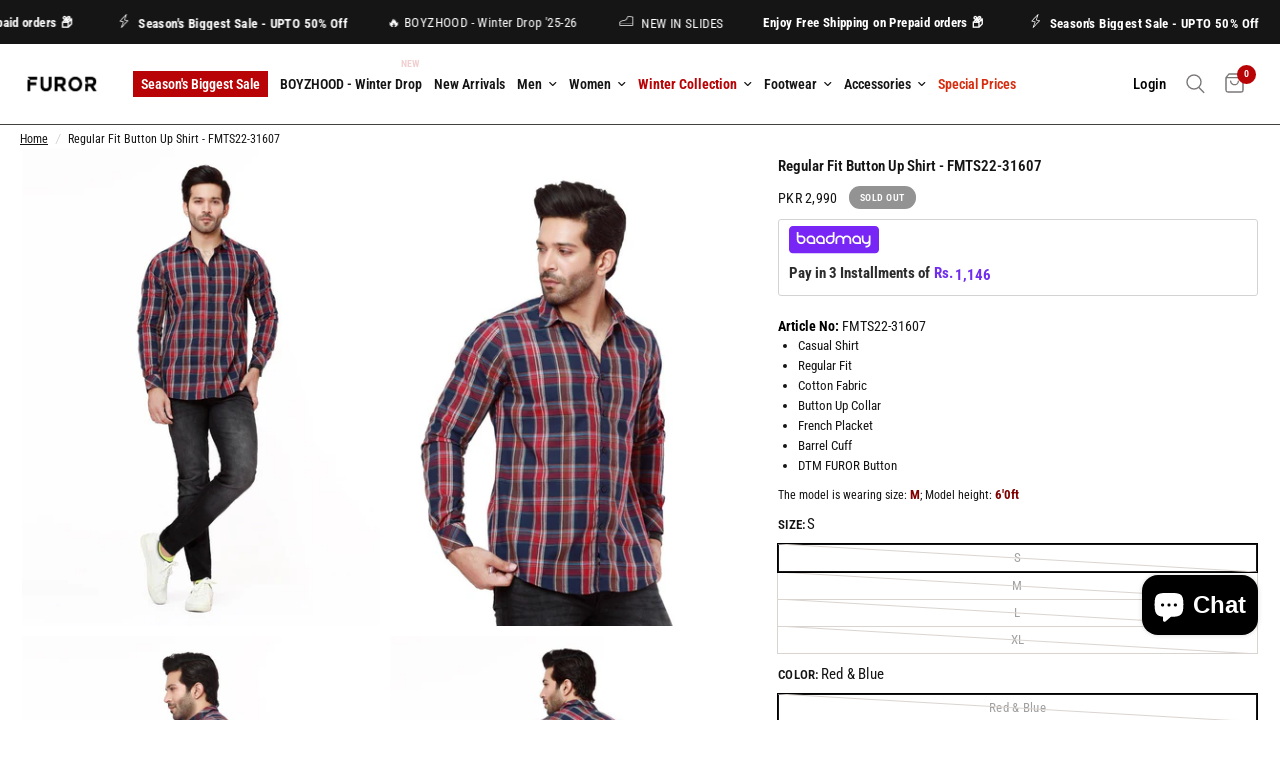

--- FILE ---
content_type: text/html; charset=utf-8
request_url: https://furorjeans.com/products/men-s-red-blue-casual-shirt-fmts22-31607
body_size: 47424
content:
<!doctype html><html class="no-js" lang="en" dir="ltr">
<head>
<meta charset="utf-8">
<meta http-equiv="X-UA-Compatible" content="IE=edge,chrome=1">
<meta name="viewport" content="width=device-width, initial-scale=1, maximum-scale=5, user-scalable=no, viewport-fit=cover"> 
<meta name="theme-color" content="#ffffff">
<link rel="canonical" href="https://furorjeans.com/products/men-s-red-blue-casual-shirt-fmts22-31607">
<link rel="preconnect" href="https://cdn.shopify.com" crossorigin>
<link rel="preload" as="style" href="//furorjeans.com/cdn/shop/t/62/assets/app.css?v=63895531235808070651757479874">
<link rel="preload" as="style" href="//furorjeans.com/cdn/shop/t/62/assets/product.css?v=142640276132741091641757479874">



<link href="//furorjeans.com/cdn/shop/t/62/assets/vendor.min.js?v=24387807840910288901757479874" as="script" rel="preload">
<link href="//furorjeans.com/cdn/shop/t/62/assets/app.js?v=151229382914471533291757479874" as="script" rel="preload">
<link href="//furorjeans.com/cdn/shop/t/62/assets/slideshow.js?v=3694593534833641341757479874" as="script" rel="preload">

<script>
window.lazySizesConfig = window.lazySizesConfig || {};
window.lazySizesConfig.expand = 250;
window.lazySizesConfig.loadMode = 1;
window.lazySizesConfig.loadHidden = false;
</script>

<link rel="icon" type="image/png" href="//furorjeans.com/cdn/shop/files/Favicon.png?crop=center&height=32&v=1703572980&width=32">
<title>
Buy FUROR Regular Fit Button Up Collar Shirt online - FMTS22-31607 &ndash; FURORJEANS
</title>


<meta name="description" content="Shop FUROR Men&#39;s Regular Fit Button Up Collar Shirt - FMTS22-31607 online in Pakistan. Order Now!">

<link rel="preconnect" href="https://fonts.shopifycdn.com" crossorigin>

<meta property="og:site_name" content="FURORJEANS">
<meta property="og:url" content="https://furorjeans.com/products/men-s-red-blue-casual-shirt-fmts22-31607">
<meta property="og:title" content="Buy FUROR Regular Fit Button Up Collar Shirt online - FMTS22-31607">
<meta property="og:type" content="product">
<meta property="og:description" content="Shop FUROR Men&#39;s Regular Fit Button Up Collar Shirt - FMTS22-31607 online in Pakistan. Order Now!"><meta property="og:image" content="http://furorjeans.com/cdn/shop/products/0n9a3610-31607.jpg?v=1683065904">
  <meta property="og:image:secure_url" content="https://furorjeans.com/cdn/shop/products/0n9a3610-31607.jpg?v=1683065904">
  <meta property="og:image:width" content="900">
  <meta property="og:image:height" content="1200"><meta property="og:price:amount" content="2,990.00">
  <meta property="og:price:currency" content="PKR"><meta name="twitter:card" content="summary_large_image">
<meta name="twitter:title" content="Buy FUROR Regular Fit Button Up Collar Shirt online - FMTS22-31607">
<meta name="twitter:description" content="Shop FUROR Men&#39;s Regular Fit Button Up Collar Shirt - FMTS22-31607 online in Pakistan. Order Now!">

<link href="//furorjeans.com/cdn/shop/t/62/assets/app.css?v=63895531235808070651757479874" rel="stylesheet" type="text/css" media="all" />
<style data-shopify>
	@font-face {
  font-family: "Roboto Condensed";
  font-weight: 400;
  font-style: normal;
  font-display: swap;
  src: url("//furorjeans.com/cdn/fonts/roboto_condensed/robotocondensed_n4.01812de96ca5a5e9d19bef3ca9cc80dd1bf6c8b8.woff2") format("woff2"),
       url("//furorjeans.com/cdn/fonts/roboto_condensed/robotocondensed_n4.3930e6ddba458dc3cb725a82a2668eac3c63c104.woff") format("woff");
}

@font-face {
  font-family: "Roboto Condensed";
  font-weight: 500;
  font-style: normal;
  font-display: swap;
  src: url("//furorjeans.com/cdn/fonts/roboto_condensed/robotocondensed_n5.753e8e75cdb3aced074986880588a95576768e7a.woff2") format("woff2"),
       url("//furorjeans.com/cdn/fonts/roboto_condensed/robotocondensed_n5.d077911a9ecebd041d38bbe886c8dc56d626fe74.woff") format("woff");
}

@font-face {
  font-family: "Roboto Condensed";
  font-weight: 600;
  font-style: normal;
  font-display: swap;
  src: url("//furorjeans.com/cdn/fonts/roboto_condensed/robotocondensed_n6.c516dc992de767fe135f0d2baded23e033d4e3ea.woff2") format("woff2"),
       url("//furorjeans.com/cdn/fonts/roboto_condensed/robotocondensed_n6.881fbb9b185667f58f34ac71cbecd9f5ba6c3efe.woff") format("woff");
}

@font-face {
  font-family: "Roboto Condensed";
  font-weight: 400;
  font-style: italic;
  font-display: swap;
  src: url("//furorjeans.com/cdn/fonts/roboto_condensed/robotocondensed_i4.05c7f163ad2c00a3c4257606d1227691aff9070b.woff2") format("woff2"),
       url("//furorjeans.com/cdn/fonts/roboto_condensed/robotocondensed_i4.04d9d87e0a45b49fc67a5b9eb5059e1540f5cda3.woff") format("woff");
}

@font-face {
  font-family: "Roboto Condensed";
  font-weight: 600;
  font-style: italic;
  font-display: swap;
  src: url("//furorjeans.com/cdn/fonts/roboto_condensed/robotocondensed_i6.c9770aa95711259894f917065fd1d7cc3bcfa122.woff2") format("woff2"),
       url("//furorjeans.com/cdn/fonts/roboto_condensed/robotocondensed_i6.cc02aa89ebb03a4bf4511145d33241da8320978a.woff") format("woff");
}


		@font-face {
  font-family: "Roboto Condensed";
  font-weight: 700;
  font-style: normal;
  font-display: swap;
  src: url("//furorjeans.com/cdn/fonts/roboto_condensed/robotocondensed_n7.0c73a613503672be244d2f29ab6ddd3fc3cc69ae.woff2") format("woff2"),
       url("//furorjeans.com/cdn/fonts/roboto_condensed/robotocondensed_n7.ef6ece86ba55f49c27c4904a493c283a40f3a66e.woff") format("woff");
}

@font-face {
  font-family: "Roboto Condensed";
  font-weight: 400;
  font-style: normal;
  font-display: swap;
  src: url("//furorjeans.com/cdn/fonts/roboto_condensed/robotocondensed_n4.01812de96ca5a5e9d19bef3ca9cc80dd1bf6c8b8.woff2") format("woff2"),
       url("//furorjeans.com/cdn/fonts/roboto_condensed/robotocondensed_n4.3930e6ddba458dc3cb725a82a2668eac3c63c104.woff") format("woff");
}

h1,h2,h3,h4,h5,h6,
	.h1,.h2,.h3,.h4,.h5,.h6,
	.logolink.text-logo,
	.heading-font,
	.h1-xlarge,
	.h1-large,
	.customer-addresses .my-address .address-index {
		font-style: normal;
		font-weight: 700;
		font-family: "Roboto Condensed", sans-serif;
	}
	body,
	.body-font,
	.thb-product-detail .product-title {
		font-style: normal;
		font-weight: 400;
		font-family: "Roboto Condensed", sans-serif;
	}
	:root {
		--font-body-scale: 1.0;
		--font-body-line-height-scale: 0.9;
		--font-body-letter-spacing: 0.0em;
		--font-body-medium-weight: 500;
    --font-body-bold-weight: 600;
		--font-announcement-scale: 1.0;
		--font-heading-scale: 1.0;
		--font-heading-line-height-scale: 1.0;
		--font-heading-letter-spacing: 0.0em;
		--font-navigation-scale: 1.0;
		--font-product-title-scale: 1.0;
		--font-product-title-line-height-scale: 0.8;
		--button-letter-spacing: 0.01em;

		--bg-body: #ffffff;
		--bg-body-rgb: 255,255,255;
		--bg-body-darken: #f7f7f7;
		--payment-terms-background-color: #ffffff;
		--color-body: #151515;
		--color-body-rgb: 21,21,21;
		--color-accent: #151515;
		--color-accent-rgb: 21,21,21;
		--color-border: #dad4d0;
		--color-form-border: #c4c1bf;
		--color-overlay-rgb: 0,0,0;--color-announcement-bar-text: #ffffff;--color-announcement-bar-bg: #151515;--color-header-bg: #ffffff;
			--color-header-bg-rgb: 255,255,255;--color-header-text: #dad4d0;
			--color-header-text-rgb: 218,212,208;--color-header-links: #151515;--color-header-links-hover: #939393;--color-header-icons: #7b7777;--color-header-border: #44423f;--solid-button-background: #151515;--solid-button-label: #ffffff;--outline-button-label: #151515;--color-price: #151515;--color-star: #FD9A52;--color-dots: #151515;--color-inventory-instock: #279A4B;--color-inventory-lowstock: #FB9E5B;--section-spacing-mobile: 20px;
		--section-spacing-desktop: 30px;--button-border-radius: 5px;--color-badge-text: #ffffff;--color-badge-sold-out: #939393;--color-badge-sale: #151515;--color-badge-preorder: #666666;--badge-corner-radius: 13px;--color-footer-text: #FFFFFF;
			--color-footer-text-rgb: 255,255,255;--color-footer-link: #FFFFFF;--color-footer-link-hover: #FFFFFF;--color-footer-border: #444444;
			--color-footer-border-rgb: 68,68,68;--color-footer-bg: #151515;}
</style>


<link href="//furorjeans.com/cdn/shop/t/62/assets/custom.css?v=90883451065596159761768024716" rel="stylesheet" type="text/css" media="all" />


<script>
window.theme = window.theme || {};
theme = {
settings: {
money_with_currency_format:"PKR {{amount}}",
cart_drawer:true,
product_id: 8241608818977,
},
routes: {
root_url: '/',
cart_url: '/cart',
cart_add_url: '/cart/add',
search_url: '/search',
cart_change_url: '/cart/change',
cart_update_url: '/cart/update',
predictive_search_url: '/search/suggest',
},
variantStrings: {
addToCart: `Add to cart`,
soldOut: `Sold out`,
unavailable: `Unavailable`,
},
strings: {
requiresTerms: `You must agree with the terms and conditions of sales to check out`,
}
};
</script>
<script>window.performance && window.performance.mark && window.performance.mark('shopify.content_for_header.start');</script><meta name="google-site-verification" content="oHRaC77IwRmeBEJjeRbiFcVa_mAGO_4Qw1f0SwD7uF0">
<meta id="shopify-digital-wallet" name="shopify-digital-wallet" content="/73334325537/digital_wallets/dialog">
<link rel="alternate" type="application/json+oembed" href="https://furorjeans.com/products/men-s-red-blue-casual-shirt-fmts22-31607.oembed">
<script async="async" src="/checkouts/internal/preloads.js?locale=en-PK"></script>
<script id="shopify-features" type="application/json">{"accessToken":"887ec1141b707bae5e4321744f0c96cb","betas":["rich-media-storefront-analytics"],"domain":"furorjeans.com","predictiveSearch":true,"shopId":73334325537,"locale":"en"}</script>
<script>var Shopify = Shopify || {};
Shopify.shop = "furorjeans.myshopify.com";
Shopify.locale = "en";
Shopify.currency = {"active":"PKR","rate":"1.0"};
Shopify.country = "PK";
Shopify.theme = {"name":"Furorjeans PK Draft 3","id":181083930913,"schema_name":"FurorJeans","schema_version":"2.7.0","theme_store_id":1762,"role":"main"};
Shopify.theme.handle = "null";
Shopify.theme.style = {"id":null,"handle":null};
Shopify.cdnHost = "furorjeans.com/cdn";
Shopify.routes = Shopify.routes || {};
Shopify.routes.root = "/";</script>
<script type="module">!function(o){(o.Shopify=o.Shopify||{}).modules=!0}(window);</script>
<script>!function(o){function n(){var o=[];function n(){o.push(Array.prototype.slice.apply(arguments))}return n.q=o,n}var t=o.Shopify=o.Shopify||{};t.loadFeatures=n(),t.autoloadFeatures=n()}(window);</script>
<script id="shop-js-analytics" type="application/json">{"pageType":"product"}</script>
<script defer="defer" async type="module" src="//furorjeans.com/cdn/shopifycloud/shop-js/modules/v2/client.init-shop-cart-sync_C5BV16lS.en.esm.js"></script>
<script defer="defer" async type="module" src="//furorjeans.com/cdn/shopifycloud/shop-js/modules/v2/chunk.common_CygWptCX.esm.js"></script>
<script type="module">
  await import("//furorjeans.com/cdn/shopifycloud/shop-js/modules/v2/client.init-shop-cart-sync_C5BV16lS.en.esm.js");
await import("//furorjeans.com/cdn/shopifycloud/shop-js/modules/v2/chunk.common_CygWptCX.esm.js");

  window.Shopify.SignInWithShop?.initShopCartSync?.({"fedCMEnabled":true,"windoidEnabled":true});

</script>
<script>(function() {
  var isLoaded = false;
  function asyncLoad() {
    if (isLoaded) return;
    isLoaded = true;
    var urls = ["https:\/\/ignite-gk.com\/giftkarte\/validate-script?shop=furorjeans.myshopify.com","https:\/\/s3-us-west-2.amazonaws.com\/da-restock\/da-restock.js?shop=furorjeans.myshopify.com"];
    for (var i = 0; i < urls.length; i++) {
      var s = document.createElement('script');
      s.type = 'text/javascript';
      s.async = true;
      s.src = urls[i];
      var x = document.getElementsByTagName('script')[0];
      x.parentNode.insertBefore(s, x);
    }
  };
  if(window.attachEvent) {
    window.attachEvent('onload', asyncLoad);
  } else {
    window.addEventListener('load', asyncLoad, false);
  }
})();</script>
<script id="__st">var __st={"a":73334325537,"offset":18000,"reqid":"cfbeaaa3-c48e-4162-b9f7-99650926eee5-1768767167","pageurl":"furorjeans.com\/products\/men-s-red-blue-casual-shirt-fmts22-31607","u":"a52f50b6e97d","p":"product","rtyp":"product","rid":8241608818977};</script>
<script>window.ShopifyPaypalV4VisibilityTracking = true;</script>
<script id="captcha-bootstrap">!function(){'use strict';const t='contact',e='account',n='new_comment',o=[[t,t],['blogs',n],['comments',n],[t,'customer']],c=[[e,'customer_login'],[e,'guest_login'],[e,'recover_customer_password'],[e,'create_customer']],r=t=>t.map((([t,e])=>`form[action*='/${t}']:not([data-nocaptcha='true']) input[name='form_type'][value='${e}']`)).join(','),a=t=>()=>t?[...document.querySelectorAll(t)].map((t=>t.form)):[];function s(){const t=[...o],e=r(t);return a(e)}const i='password',u='form_key',d=['recaptcha-v3-token','g-recaptcha-response','h-captcha-response',i],f=()=>{try{return window.sessionStorage}catch{return}},m='__shopify_v',_=t=>t.elements[u];function p(t,e,n=!1){try{const o=window.sessionStorage,c=JSON.parse(o.getItem(e)),{data:r}=function(t){const{data:e,action:n}=t;return t[m]||n?{data:e,action:n}:{data:t,action:n}}(c);for(const[e,n]of Object.entries(r))t.elements[e]&&(t.elements[e].value=n);n&&o.removeItem(e)}catch(o){console.error('form repopulation failed',{error:o})}}const l='form_type',E='cptcha';function T(t){t.dataset[E]=!0}const w=window,h=w.document,L='Shopify',v='ce_forms',y='captcha';let A=!1;((t,e)=>{const n=(g='f06e6c50-85a8-45c8-87d0-21a2b65856fe',I='https://cdn.shopify.com/shopifycloud/storefront-forms-hcaptcha/ce_storefront_forms_captcha_hcaptcha.v1.5.2.iife.js',D={infoText:'Protected by hCaptcha',privacyText:'Privacy',termsText:'Terms'},(t,e,n)=>{const o=w[L][v],c=o.bindForm;if(c)return c(t,g,e,D).then(n);var r;o.q.push([[t,g,e,D],n]),r=I,A||(h.body.append(Object.assign(h.createElement('script'),{id:'captcha-provider',async:!0,src:r})),A=!0)});var g,I,D;w[L]=w[L]||{},w[L][v]=w[L][v]||{},w[L][v].q=[],w[L][y]=w[L][y]||{},w[L][y].protect=function(t,e){n(t,void 0,e),T(t)},Object.freeze(w[L][y]),function(t,e,n,w,h,L){const[v,y,A,g]=function(t,e,n){const i=e?o:[],u=t?c:[],d=[...i,...u],f=r(d),m=r(i),_=r(d.filter((([t,e])=>n.includes(e))));return[a(f),a(m),a(_),s()]}(w,h,L),I=t=>{const e=t.target;return e instanceof HTMLFormElement?e:e&&e.form},D=t=>v().includes(t);t.addEventListener('submit',(t=>{const e=I(t);if(!e)return;const n=D(e)&&!e.dataset.hcaptchaBound&&!e.dataset.recaptchaBound,o=_(e),c=g().includes(e)&&(!o||!o.value);(n||c)&&t.preventDefault(),c&&!n&&(function(t){try{if(!f())return;!function(t){const e=f();if(!e)return;const n=_(t);if(!n)return;const o=n.value;o&&e.removeItem(o)}(t);const e=Array.from(Array(32),(()=>Math.random().toString(36)[2])).join('');!function(t,e){_(t)||t.append(Object.assign(document.createElement('input'),{type:'hidden',name:u})),t.elements[u].value=e}(t,e),function(t,e){const n=f();if(!n)return;const o=[...t.querySelectorAll(`input[type='${i}']`)].map((({name:t})=>t)),c=[...d,...o],r={};for(const[a,s]of new FormData(t).entries())c.includes(a)||(r[a]=s);n.setItem(e,JSON.stringify({[m]:1,action:t.action,data:r}))}(t,e)}catch(e){console.error('failed to persist form',e)}}(e),e.submit())}));const S=(t,e)=>{t&&!t.dataset[E]&&(n(t,e.some((e=>e===t))),T(t))};for(const o of['focusin','change'])t.addEventListener(o,(t=>{const e=I(t);D(e)&&S(e,y())}));const B=e.get('form_key'),M=e.get(l),P=B&&M;t.addEventListener('DOMContentLoaded',(()=>{const t=y();if(P)for(const e of t)e.elements[l].value===M&&p(e,B);[...new Set([...A(),...v().filter((t=>'true'===t.dataset.shopifyCaptcha))])].forEach((e=>S(e,t)))}))}(h,new URLSearchParams(w.location.search),n,t,e,['guest_login'])})(!0,!0)}();</script>
<script integrity="sha256-4kQ18oKyAcykRKYeNunJcIwy7WH5gtpwJnB7kiuLZ1E=" data-source-attribution="shopify.loadfeatures" defer="defer" src="//furorjeans.com/cdn/shopifycloud/storefront/assets/storefront/load_feature-a0a9edcb.js" crossorigin="anonymous"></script>
<script data-source-attribution="shopify.dynamic_checkout.dynamic.init">var Shopify=Shopify||{};Shopify.PaymentButton=Shopify.PaymentButton||{isStorefrontPortableWallets:!0,init:function(){window.Shopify.PaymentButton.init=function(){};var t=document.createElement("script");t.src="https://furorjeans.com/cdn/shopifycloud/portable-wallets/latest/portable-wallets.en.js",t.type="module",document.head.appendChild(t)}};
</script>
<script data-source-attribution="shopify.dynamic_checkout.buyer_consent">
  function portableWalletsHideBuyerConsent(e){var t=document.getElementById("shopify-buyer-consent"),n=document.getElementById("shopify-subscription-policy-button");t&&n&&(t.classList.add("hidden"),t.setAttribute("aria-hidden","true"),n.removeEventListener("click",e))}function portableWalletsShowBuyerConsent(e){var t=document.getElementById("shopify-buyer-consent"),n=document.getElementById("shopify-subscription-policy-button");t&&n&&(t.classList.remove("hidden"),t.removeAttribute("aria-hidden"),n.addEventListener("click",e))}window.Shopify?.PaymentButton&&(window.Shopify.PaymentButton.hideBuyerConsent=portableWalletsHideBuyerConsent,window.Shopify.PaymentButton.showBuyerConsent=portableWalletsShowBuyerConsent);
</script>
<script data-source-attribution="shopify.dynamic_checkout.cart.bootstrap">document.addEventListener("DOMContentLoaded",(function(){function t(){return document.querySelector("shopify-accelerated-checkout-cart, shopify-accelerated-checkout")}if(t())Shopify.PaymentButton.init();else{new MutationObserver((function(e,n){t()&&(Shopify.PaymentButton.init(),n.disconnect())})).observe(document.body,{childList:!0,subtree:!0})}}));
</script>
<script id='scb4127' type='text/javascript' async='' src='https://furorjeans.com/cdn/shopifycloud/privacy-banner/storefront-banner.js'></script>
<script>window.performance && window.performance.mark && window.performance.mark('shopify.content_for_header.end');</script> 
<!-- Header hook for plugins -->
<script>
document.documentElement.className = document.documentElement.className.replace('no-js', 'js');
</script>

<!-- BEGIN app block: shopify://apps/selecty/blocks/app-embed/a005a4a7-4aa2-4155-9c2b-0ab41acbf99c --><template id="sel-form-template">
  <div id="sel-form" style="display: none;">
    <form method="post" action="/localization" id="localization_form" accept-charset="UTF-8" class="shopify-localization-form" enctype="multipart/form-data"><input type="hidden" name="form_type" value="localization" /><input type="hidden" name="utf8" value="✓" /><input type="hidden" name="_method" value="put" /><input type="hidden" name="return_to" value="/products/men-s-red-blue-casual-shirt-fmts22-31607" />
      <input type="hidden" name="country_code" value="PK">
      <input type="hidden" name="language_code" value="en">
    </form>
  </div>
</template>


  <script>
    (function () {
      window.$selector = window.$selector || []; // Create empty queue for action (sdk) if user has not created his yet
      // Fetch geodata only for new users
      const wasRedirected = localStorage.getItem('sel-autodetect') === '1';

      if (!wasRedirected) {
        window.selectorConfigGeoData = fetch('/browsing_context_suggestions.json?source=geolocation_recommendation&country[enabled]=true&currency[enabled]=true&language[enabled]=true', {
          method: 'GET',
          mode: 'cors',
          cache: 'default',
          credentials: 'same-origin',
          headers: {
            'Content-Type': 'application/json',
            'Access-Control-Allow-Origin': '*'
          },
          redirect: 'follow',
          referrerPolicy: 'no-referrer',
        });
      }
    })()
  </script>
  <script type="application/json" id="__selectors_json">
    {
    "selectors": 
  [{"title":"Furor selector","status":"disabled","visibility":[],"design":{"resource":"languages","resourceList":["languages"],"type":"popup","theme":"basic","scheme":"blackAndWhite","short":"none","search":"none","scale":100,"styles":{"general":"","extra":""},"reverse":true,"view":"all","flagMode":{"icon":"icon","flag":"flag"},"colors":{"text":{"red":245,"green":245,"blue":245,"alpha":1,"filter":"invert(100%) sepia(93%) saturate(15%) hue-rotate(7deg) brightness(101%) contrast(102%)"},"accent":{"red":255,"green":255,"blue":255,"alpha":1,"filter":"invert(100%) sepia(94%) saturate(23%) hue-rotate(327deg) brightness(106%) contrast(102%)"},"background":{"red":18,"green":18,"blue":18,"alpha":1,"filter":"invert(0%) sepia(1%) saturate(5627%) hue-rotate(20deg) brightness(99%) contrast(86%)"}},"withoutShadowRoot":false,"hideUnavailableResources":false,"typography":{"default":{"fontFamily":"Verdana","fontStyle":"normal","fontWeight":"normal","size":{"value":14,"dimension":"px"}},"accent":{"fontFamily":"Verdana","fontStyle":"normal","fontWeight":"normal","size":{"value":14,"dimension":"px"}}},"position":{"type":"embedded","value":{"vertical":"header","horizontal":"center"}},"visibility":{"breakpoints":["xs","sm","md","lg","xl"],"urls":{"logicVariant":"include","resources":[]},"params":{"logicVariant":"include","resources":[],"retainDuringSession":false},"languages":{"logicVariant":"include","resources":[]},"countries":{"logicVariant":"include","resources":[]}}},"id":"YS158934","i18n":{"original":{}}}],
    "store": 
  
    {"isBrandingStore":true,"shouldBranding":true}
  
,
    "autodetect": 
  
    {"_id":"67b82cb8b75b3f7cad99bb1c","storeId":73334325537,"design":{"resource":"countries","behavior":"necessary","resourceList":["countries"],"type":"banner","scheme":"basic","styles":{"general":"","extra":""},"search":"none","view":"all","short":"none","flagMode":"icon","showFlag":true,"canBeClosed":true,"animation":"fade","scale":113,"border":{"radius":{"topLeft":0,"topRight":0,"bottomLeft":0,"bottomRight":0},"width":{"top":1,"right":1,"bottom":1,"left":1},"style":"solid","color":"#20222333"},"secondaryButtonBorder":{"radius":{"topLeft":4,"topRight":4,"bottomLeft":4,"bottomRight":4},"width":{"top":0,"right":0,"bottom":0,"left":0},"style":"solid","color":"#20222333"},"primaryButtonBorder":{"radius":{"topLeft":4,"topRight":4,"bottomLeft":4,"bottomRight":4},"width":{"top":2,"right":2,"bottom":2,"left":2},"style":"solid","color":"#202223"},"colors":{"text":{"red":32,"green":34,"blue":35,"alpha":1},"accent":{"red":32,"green":34,"blue":35,"alpha":1},"background":{"red":255,"green":255,"blue":255,"alpha":1}},"typography":{"title":{"fontFamily":"Verdana","fontStyle":"normal","fontWeight":"bold","size":{"value":18,"dimension":"px"},"custom":false},"default":{"fontFamily":"Verdana","fontStyle":"normal","fontWeight":"normal","size":{"value":14,"dimension":"px"},"custom":false},"accent":{"fontFamily":"Verdana","fontStyle":"normal","fontWeight":"normal","size":{"value":14,"dimension":"px"},"custom":false}},"withoutShadowRoot":false,"hideUnavailableResources":false,"position":{"type":"fixed","value":{"horizontal":"center","vertical":"bottom"}},"visibility":{"countries":{"logicVariant":"include","resources":[]},"urls":{"logicVariant":"include","resources":[],"allowSubpaths":false}},"backgroundImgUrl":"https://selectors.devit.software/sdk/images/autodetect-page-default-background.svg"},"i18n":{"original":{"languages_currencies":"<p class='adt-content__header'>Are you in the right language and currency?</p><p class='adt-content__text'>Please choose what is more suitable for you.</p>","languages_countries":"<p class='adt-content__header'>Are you in the right place? </p><p class='adt-content__text'>Please select your shipping destination country and preferred language.</p>","languages":"<p class='adt-content__header'>Are you in the right language?</p><p class='adt-content__text'>Please choose what is more suitable for you.</p>","currencies":"<p class='adt-content__header'>Are you in the right currency?</p><p class='adt-content__text'>Please choose what is more suitable for you.</p>","markets":"<p class='adt-content__header'>Are you in the right place?</p><p class='adt-content__text'>Please select your shipping region.</p>","languages_label":"Languages","countries_label":"Countries","currencies_label":"Currencies","markets_label":"Markets","countries":"<p class='adt-content__header'>Are you in the right place?</p><p class='adt-content__text'>Buy from the country of your choice. Remember that we can only ship your order to\naddresses located in the chosen country.</p>","button":"Shop now"}},"visibility":[],"status":"published","createdAt":"2025-02-21T07:35:20.647Z","updatedAt":"2025-07-04T06:13:15.229Z","__v":0}
  
,
    "autoRedirect": 
  null
,
    "customResources": 
  [],
    "markets": [{"enabled":true,"locale":"en","countries":["AU"],"webPresence":{"alternateLocales":[],"defaultLocale":"en","subfolderSuffix":null,"domain":{"host":"furorjeans.com"}},"localCurrencies":false,"curr":{"code":"PKR"},"alternateLocales":[],"domain":{"host":"furorjeans.com"},"name":"Australia","regions":[{"code":"AU"}],"country":"AU","title":"Australia","host":"furorjeans.com"},{"enabled":true,"locale":"en","countries":["CA"],"webPresence":{"alternateLocales":[],"defaultLocale":"en","subfolderSuffix":null,"domain":{"host":"furorjeans.com"}},"localCurrencies":false,"curr":{"code":"PKR"},"alternateLocales":[],"domain":{"host":"furorjeans.com"},"name":"Canada","regions":[{"code":"CA"}],"country":"CA","title":"Canada","host":"furorjeans.com"},{"enabled":true,"locale":"en","countries":["NZ"],"webPresence":{"alternateLocales":[],"defaultLocale":"en","subfolderSuffix":null,"domain":{"host":"furorjeans.com"}},"localCurrencies":false,"curr":{"code":"PKR"},"alternateLocales":[],"domain":{"host":"furorjeans.com"},"name":"New Zealand","regions":[{"code":"NZ"}],"country":"NZ","title":"New Zealand","host":"furorjeans.com"},{"enabled":true,"locale":"en","countries":["PK"],"webPresence":{"alternateLocales":[],"defaultLocale":"en","subfolderSuffix":null,"domain":{"host":"furorjeans.com"}},"localCurrencies":false,"curr":{"code":"PKR"},"alternateLocales":[],"domain":{"host":"furorjeans.com"},"name":"Pakistan","regions":[{"code":"PK"}],"country":"PK","title":"Pakistan","host":"furorjeans.com"},{"enabled":true,"locale":"en","countries":["SA"],"webPresence":{"alternateLocales":[],"defaultLocale":"en","subfolderSuffix":null,"domain":{"host":"furorjeans.com"}},"localCurrencies":false,"curr":{"code":"PKR"},"alternateLocales":[],"domain":{"host":"furorjeans.com"},"name":"Saudi Arabia","regions":[{"code":"SA"}],"country":"SA","title":"Saudi Arabia","host":"furorjeans.com"},{"enabled":true,"locale":"en","countries":["AE"],"webPresence":{"alternateLocales":[],"defaultLocale":"en","subfolderSuffix":null,"domain":{"host":"furorjeans.com"}},"localCurrencies":false,"curr":{"code":"PKR"},"alternateLocales":[],"domain":{"host":"furorjeans.com"},"name":"United Arab Emirates","regions":[{"code":"AE"}],"country":"AE","title":"United Arab Emirates","host":"furorjeans.com"},{"enabled":true,"locale":"en","countries":["GB"],"webPresence":{"alternateLocales":[],"defaultLocale":"en","subfolderSuffix":null,"domain":{"host":"furorjeans.com"}},"localCurrencies":false,"curr":{"code":"PKR"},"alternateLocales":[],"domain":{"host":"furorjeans.com"},"name":"United Kingdom","regions":[{"code":"GB"}],"country":"GB","title":"United Kingdom","host":"furorjeans.com"}],
    "languages": [{"country":"AU","subfolderSuffix":null,"title":"English","code":"en","alias":"en","endonym":"English","primary":true,"published":true},{"country":"CA","subfolderSuffix":null,"title":"English","code":"en","alias":"en","endonym":"English","primary":true,"published":true},{"country":"NZ","subfolderSuffix":null,"title":"English","code":"en","alias":"en","endonym":"English","primary":true,"published":true},{"country":"PK","subfolderSuffix":null,"title":"English","code":"en","alias":"en","endonym":"English","primary":true,"published":true},{"country":"SA","subfolderSuffix":null,"title":"English","code":"en","alias":"en","endonym":"English","primary":true,"published":true},{"country":"AE","subfolderSuffix":null,"title":"English","code":"en","alias":"en","endonym":"English","primary":true,"published":true},{"country":"GB","subfolderSuffix":null,"title":"English","code":"en","alias":"en","endonym":"English","primary":true,"published":true}],
    "currentMarketLanguages": [{"title":"English","code":"en"}],
    "currencies": [{"title":"Pakistani Rupee","code":"PKR","symbol":"₨","country":"AU"}],
    "countries": [{"code":"AU","localCurrencies":false,"currency":{"code":"PKR","enabled":false,"title":"Pakistani Rupee","symbol":"₨"},"title":"Australia","primary":true},{"code":"CA","localCurrencies":false,"currency":{"code":"PKR","enabled":false,"title":"Pakistani Rupee","symbol":"₨"},"title":"Canada","primary":false},{"code":"NZ","localCurrencies":false,"currency":{"code":"PKR","enabled":false,"title":"Pakistani Rupee","symbol":"₨"},"title":"New Zealand","primary":false},{"code":"PK","localCurrencies":false,"currency":{"code":"PKR","enabled":false,"title":"Pakistani Rupee","symbol":"₨"},"title":"Pakistan","primary":false},{"code":"SA","localCurrencies":false,"currency":{"code":"PKR","enabled":false,"title":"Pakistani Rupee","symbol":"₨"},"title":"Saudi Arabia","primary":false},{"code":"AE","localCurrencies":false,"currency":{"code":"PKR","enabled":false,"title":"Pakistani Rupee","symbol":"₨"},"title":"United Arab Emirates","primary":false},{"code":"GB","localCurrencies":false,"currency":{"code":"PKR","enabled":false,"title":"Pakistani Rupee","symbol":"₨"},"title":"United Kingdom","primary":false}],
    "currentCountry": {"title":"Pakistan","code":"PK","currency": {"title": "Pakistani Rupee","code": "PKR","symbol": "₨"}},
    "currentLanguage": {
      "title": "English",
      "code": "en",
      "primary": true
    },
    "currentCurrency": {
      "title": "Pakistani Rupee",
      "code": "PKR",
      "country":"PK",
      "symbol": "₨"
    },
    "currentMarket": null,
    "shopDomain":"furorjeans.com",
    "shopCountry": "PK"
    }
  </script>



  <script src="https://cdn.shopify.com/extensions/019ae986-87b6-760c-8bc6-30c5bebc8610/starter-kit-166/assets/selectors.js" async></script>



<!-- END app block --><!-- BEGIN app block: shopify://apps/fd-product-groups/blocks/app-embed/c4faf6e2-c14b-4cc5-ad31-cf86b1c483fb --><!-- BEGIN app snippet: global-settings -->

<script
	
	id="AppGlobalSettings"
	data-product-groups="{&quot;productGroupsConfig&quot;:{&quot;placements&quot;:[{&quot;type&quot;:&quot;Swatch&quot;,&quot;style&quot;:{&quot;gap&quot;:5,&quot;type&quot;:&quot;image&quot;,&quot;align&quot;:&quot;left&quot;,&quot;label&quot;:{&quot;elem&quot;:{&quot;ts&quot;:&quot;function Component(props: ICustomProductGroupsLabelElementProps) {\n\treturn (\n\t\t\u003cdiv\u003e\n\t\t  \u003cspan className=\&quot;capitalize font-bold\&quot;\u003e{props.labelName}\u003c\/span\u003e: {\&quot; \&quot;}\n\t\t  {props.labelValue}\n\t\t\u003c\/div\u003e\n\t)\n}&quot;,&quot;compiled&quot;:&quot;&quot;},&quot;hide&quot;:true,&quot;structure&quot;:&quot;{{TYPENAME}}: {{VALUE}}&quot;,&quot;useCustomElem&quot;:false},&quot;margin&quot;:{&quot;top&quot;:0,&quot;bottom&quot;:10},&quot;option&quot;:{&quot;gap&quot;:5,&quot;size&quot;:&quot;26px&quot;,&quot;padding&quot;:2,&quot;imageFit&quot;:null,&quot;showValue&quot;:true,&quot;textColor&quot;:&quot;#fff&quot;,&quot;valueType&quot;:&quot;groupTypeValue&quot;,&quot;aspectRatio&quot;:&quot;1\/1&quot;,&quot;borderColor&quot;:&quot;#efefef&quot;,&quot;borderWidth&quot;:1,&quot;textFontSize&quot;:10,&quot;valuePosition&quot;:&quot;top&quot;,&quot;underlineActive&quot;:false,&quot;showValueOnHover&quot;:true,&quot;activeBorderColor&quot;:&quot;#000&quot;,&quot;preserveImageAspectRatio&quot;:null},&quot;soldOut&quot;:&quot;fadedOnly&quot;,&quot;globalCSS&quot;:null,&quot;scopedCSS&quot;:null,&quot;swipeable&quot;:{&quot;size&quot;:&quot;small&quot;,&quot;navSize&quot;:&quot;small&quot;,&quot;isEnabled&quot;:false,&quot;navColors&quot;:{&quot;bg&quot;:null,&quot;arrow&quot;:null}},&quot;targetType&quot;:&quot;ProductCard&quot;,&quot;borderRadius&quot;:&quot;100px&quot;,&quot;slideoutPanel&quot;:{&quot;maxItemsToShow&quot;:null},&quot;lowQuantityMsg&quot;:{&quot;isEnabled&quot;:false,&quot;threshold&quot;:5},&quot;optionsDisplayType&quot;:&quot;grid&quot;,&quot;showMoreItemsLimit&quot;:2,&quot;showMoreItemsConfig&quot;:{&quot;mobile&quot;:{&quot;threshold&quot;:2,&quot;onClickShowMoreBehavior&quot;:&quot;showMore&quot;},&quot;desktop&quot;:{&quot;threshold&quot;:2,&quot;onClickShowMoreBehavior&quot;:&quot;showMore&quot;}},&quot;optionsOrderStrategy&quot;:&quot;default&quot;,&quot;underlineActiveOptionValue&quot;:false,&quot;FurorJeans__showCountOnOppositeSide&quot;:true},&quot;isEnabled&quot;:true,&quot;templateType&quot;:&quot;Custom&quot;,&quot;injectStrategy&quot;:{&quot;target&quot;:&quot;BEFORE&quot;,&quot;selector&quot;:&quot;.product-card .product-card-info&quot;},&quot;shopifyPageTypes&quot;:[&quot;collection&quot;],&quot;productHandleStrategy&quot;:{&quot;type&quot;:&quot;attribute&quot;,&quot;linkSelector&quot;:&quot;a[href*=&#39;\/products\/&#39;]&quot;},&quot;mutationObserverSelector&quot;:[&quot;body&quot;]},{&quot;type&quot;:&quot;Swatch&quot;,&quot;style&quot;:{&quot;gap&quot;:5,&quot;type&quot;:&quot;image&quot;,&quot;align&quot;:&quot;left&quot;,&quot;label&quot;:{&quot;elem&quot;:{&quot;ts&quot;:&quot;function Component(props: ICustomProductGroupsLabelElementProps) {\n\treturn (\n\t\t\u003cdiv\u003e\n\t\t  \u003cspan className=\&quot;capitalize font-bold\&quot;\u003e{props.labelName}\u003c\/span\u003e: {\&quot; \&quot;}\n\t\t  {props.labelValue}\n\t\t\u003c\/div\u003e\n\t)\n}&quot;,&quot;compiled&quot;:&quot;&quot;},&quot;hide&quot;:false,&quot;structure&quot;:&quot;{{TYPENAME}}: {{VALUE}}&quot;,&quot;useCustomElem&quot;:false},&quot;margin&quot;:{&quot;top&quot;:null,&quot;bottom&quot;:20},&quot;option&quot;:{&quot;gap&quot;:5,&quot;size&quot;:&quot;40px&quot;,&quot;padding&quot;:2,&quot;imageFit&quot;:null,&quot;showValue&quot;:true,&quot;textColor&quot;:&quot;#fff&quot;,&quot;valueType&quot;:&quot;groupTypeValue&quot;,&quot;aspectRatio&quot;:&quot;1\/1&quot;,&quot;borderColor&quot;:&quot;#efefef&quot;,&quot;borderWidth&quot;:1,&quot;textFontSize&quot;:12,&quot;valuePosition&quot;:&quot;top&quot;,&quot;underlineActive&quot;:false,&quot;showValueOnHover&quot;:true,&quot;activeBorderColor&quot;:&quot;#000&quot;,&quot;preserveImageAspectRatio&quot;:null},&quot;soldOut&quot;:&quot;fadedOnly&quot;,&quot;globalCSS&quot;:null,&quot;scopedCSS&quot;:null,&quot;swipeable&quot;:{&quot;size&quot;:&quot;small&quot;,&quot;navSize&quot;:&quot;small&quot;,&quot;isEnabled&quot;:false,&quot;navColors&quot;:{&quot;bg&quot;:null,&quot;arrow&quot;:null}},&quot;targetType&quot;:&quot;ProductPage&quot;,&quot;borderRadius&quot;:&quot;100px&quot;,&quot;slideoutPanel&quot;:{&quot;maxItemsToShow&quot;:null},&quot;lowQuantityMsg&quot;:{&quot;isEnabled&quot;:false,&quot;threshold&quot;:5},&quot;optionsDisplayType&quot;:&quot;grid&quot;,&quot;showMoreItemsLimit&quot;:10,&quot;showMoreItemsConfig&quot;:{&quot;mobile&quot;:{&quot;threshold&quot;:10,&quot;onClickShowMoreBehavior&quot;:&quot;showMore&quot;},&quot;desktop&quot;:{&quot;threshold&quot;:10,&quot;onClickShowMoreBehavior&quot;:&quot;showMore&quot;}},&quot;optionsOrderStrategy&quot;:&quot;default&quot;,&quot;underlineActiveOptionValue&quot;:false,&quot;FurorJeans__showCountOnOppositeSide&quot;:false},&quot;isEnabled&quot;:true,&quot;templateType&quot;:&quot;Custom&quot;,&quot;injectStrategy&quot;:{&quot;target&quot;:&quot;AFTER&quot;,&quot;selector&quot;:&quot;.product-drawer.side-panel .variations&quot;},&quot;shopifyPageTypes&quot;:[&quot;collection&quot;],&quot;productHandleStrategy&quot;:{&quot;type&quot;:&quot;attribute&quot;,&quot;attribute&quot;:&quot;data-url&quot;,&quot;linkSelector&quot;:&quot;variant-selects&quot;},&quot;mutationObserverSelector&quot;:[&quot;body&quot;]}],&quot;productDisplayConfigs&quot;:[]}}"
	data-product-options="{&quot;productOptions&quot;:{&quot;variantPicker&quot;:{&quot;isEnabled&quot;:false,&quot;appearances&quot;:[]},&quot;masterStyle&quot;:{},&quot;optionsWithValues&quot;:[],&quot;optionSets&quot;:[],&quot;optionSetMasterStyle&quot;:null}}"
	data-product-bundles="{&quot;bundles&quot;:[],&quot;cartConfig&quot;:null}"
	type="application/json">
	{"apiBaseUrlForExtensionClient":"https:\/\/fd-product-groups-app.fly.dev","storefrontAPIAccessToken":"f41ddbb0802c0d8301a88115f4d992dc","productGroupsConfig":{"placements":[{"type":"Swatch","style":{"gap":5,"type":"image","align":"left","label":{"elem":{"ts":"function Component(props: ICustomProductGroupsLabelElementProps) {\n\treturn (\n\t\t\u003cdiv\u003e\n\t\t  \u003cspan className=\"capitalize font-bold\"\u003e{props.labelName}\u003c\/span\u003e: {\" \"}\n\t\t  {props.labelValue}\n\t\t\u003c\/div\u003e\n\t)\n}","compiled":""},"hide":true,"structure":"{{TYPENAME}}: {{VALUE}}","useCustomElem":false},"margin":{"top":0,"bottom":10},"option":{"gap":5,"size":"26px","padding":2,"imageFit":null,"showValue":true,"textColor":"#fff","valueType":"groupTypeValue","aspectRatio":"1\/1","borderColor":"#efefef","borderWidth":1,"textFontSize":10,"valuePosition":"top","underlineActive":false,"showValueOnHover":true,"activeBorderColor":"#000","preserveImageAspectRatio":null},"soldOut":"fadedOnly","globalCSS":null,"scopedCSS":null,"swipeable":{"size":"small","navSize":"small","isEnabled":false,"navColors":{"bg":null,"arrow":null}},"targetType":"ProductCard","borderRadius":"100px","slideoutPanel":{"maxItemsToShow":null},"lowQuantityMsg":{"isEnabled":false,"threshold":5},"optionsDisplayType":"grid","showMoreItemsLimit":2,"showMoreItemsConfig":{"mobile":{"threshold":2,"onClickShowMoreBehavior":"showMore"},"desktop":{"threshold":2,"onClickShowMoreBehavior":"showMore"}},"optionsOrderStrategy":"default","underlineActiveOptionValue":false,"FurorJeans__showCountOnOppositeSide":true},"isEnabled":true,"templateType":"Custom","injectStrategy":{"target":"BEFORE","selector":".product-card .product-card-info"},"shopifyPageTypes":["collection"],"productHandleStrategy":{"type":"attribute","linkSelector":"a[href*='\/products\/']"},"mutationObserverSelector":["body"]},{"type":"Swatch","style":{"gap":5,"type":"image","align":"left","label":{"elem":{"ts":"function Component(props: ICustomProductGroupsLabelElementProps) {\n\treturn (\n\t\t\u003cdiv\u003e\n\t\t  \u003cspan className=\"capitalize font-bold\"\u003e{props.labelName}\u003c\/span\u003e: {\" \"}\n\t\t  {props.labelValue}\n\t\t\u003c\/div\u003e\n\t)\n}","compiled":""},"hide":false,"structure":"{{TYPENAME}}: {{VALUE}}","useCustomElem":false},"margin":{"top":null,"bottom":20},"option":{"gap":5,"size":"40px","padding":2,"imageFit":null,"showValue":true,"textColor":"#fff","valueType":"groupTypeValue","aspectRatio":"1\/1","borderColor":"#efefef","borderWidth":1,"textFontSize":12,"valuePosition":"top","underlineActive":false,"showValueOnHover":true,"activeBorderColor":"#000","preserveImageAspectRatio":null},"soldOut":"fadedOnly","globalCSS":null,"scopedCSS":null,"swipeable":{"size":"small","navSize":"small","isEnabled":false,"navColors":{"bg":null,"arrow":null}},"targetType":"ProductPage","borderRadius":"100px","slideoutPanel":{"maxItemsToShow":null},"lowQuantityMsg":{"isEnabled":false,"threshold":5},"optionsDisplayType":"grid","showMoreItemsLimit":10,"showMoreItemsConfig":{"mobile":{"threshold":10,"onClickShowMoreBehavior":"showMore"},"desktop":{"threshold":10,"onClickShowMoreBehavior":"showMore"}},"optionsOrderStrategy":"default","underlineActiveOptionValue":false,"FurorJeans__showCountOnOppositeSide":false},"isEnabled":true,"templateType":"Custom","injectStrategy":{"target":"AFTER","selector":".product-drawer.side-panel .variations"},"shopifyPageTypes":["collection"],"productHandleStrategy":{"type":"attribute","attribute":"data-url","linkSelector":"variant-selects"},"mutationObserverSelector":["body"]}],"productDisplayConfigs":[]},"shopMoneyFormat":"PKR {{amount}}","productOptions":{"variantPicker":{"isEnabled":false,"appearances":[]},"masterStyle":{},"optionsWithValues":[],"optionSets":[],"optionSetMasterStyle":null},"plan":{"name":"Starter","amount":4.95,"quotas":{"groups":100000,"automations":1,"translations":{"isEnabled":true}},"features":[{"description":"Create unlimited groups"},{"description":"Auto hide out of stock \/ inactive products"},{"description":"1 automation"},{"description":"Basic customer support"},{"description":"Single \u0026 two-color swatches, custom image swatches, product image swatches, and text swatches"}],"annualDiscount":0.2},"bundles":[],"cartConfig":null}
</script>

<script>
	if (window.__fd_gob_app_liquid_data__ == null) {
		const fdGOBAppData = {
			shop: {
				currency: {"error":"json not allowed for this object"},
				moneyFormat: "PKR {{amount}}",
			},

			localization: {
				currency: {
					name: "Pakistani Rupee",
				},
				
				language: {
					name: "English",
					locale: "en",
					primary: true,
				},
			},

			request: {
				page_type: "product",
			},

			
				product: {"id":8241608818977,"title":"Regular Fit Button Up Shirt - FMTS22-31607","handle":"men-s-red-blue-casual-shirt-fmts22-31607","description":"\u003cul\u003e\n\u003cli\u003eCasual Shirt\u003c\/li\u003e \u003cli\u003eRegular Fit\u003c\/li\u003e \u003cli\u003eCotton Fabric\u003c\/li\u003e \u003cli\u003eButton Up Collar\u003c\/li\u003e \u003cli\u003eFrench Placket\u003c\/li\u003e \u003cli\u003eBarrel Cuff\u003c\/li\u003e \u003cli\u003eDTM FUROR Button\u003c\/li\u003e\r\n\u003c\/ul\u003e","published_at":"2022-04-15T11:48:09+05:00","created_at":"2023-05-03T03:18:24+05:00","vendor":"Furorjeans","type":"Men Shirts","tags":["Men","Men_Shirts","Men_Tops"],"price":299000,"price_min":299000,"price_max":299000,"available":false,"price_varies":false,"compare_at_price":null,"compare_at_price_min":0,"compare_at_price_max":0,"compare_at_price_varies":false,"variants":[{"id":45747540721953,"title":"S \/ Red \u0026 Blue","option1":"S","option2":"Red \u0026 Blue","option3":null,"sku":"4010300000002","requires_shipping":true,"taxable":true,"featured_image":null,"available":false,"name":"Regular Fit Button Up Shirt - FMTS22-31607 - S \/ Red \u0026 Blue","public_title":"S \/ Red \u0026 Blue","options":["S","Red \u0026 Blue"],"price":299000,"weight":500,"compare_at_price":null,"inventory_management":"shopify","barcode":"FMTS22-31607","requires_selling_plan":false,"selling_plan_allocations":[]},{"id":45747540754721,"title":"M \/ Red \u0026 Blue","option1":"M","option2":"Red \u0026 Blue","option3":null,"sku":"4010200000003","requires_shipping":true,"taxable":true,"featured_image":null,"available":false,"name":"Regular Fit Button Up Shirt - FMTS22-31607 - M \/ Red \u0026 Blue","public_title":"M \/ Red \u0026 Blue","options":["M","Red \u0026 Blue"],"price":299000,"weight":500,"compare_at_price":null,"inventory_management":"shopify","barcode":"FMTS22-31607","requires_selling_plan":false,"selling_plan_allocations":[]},{"id":45747540787489,"title":"L \/ Red \u0026 Blue","option1":"L","option2":"Red \u0026 Blue","option3":null,"sku":"4010100000004","requires_shipping":true,"taxable":true,"featured_image":null,"available":false,"name":"Regular Fit Button Up Shirt - FMTS22-31607 - L \/ Red \u0026 Blue","public_title":"L \/ Red \u0026 Blue","options":["L","Red \u0026 Blue"],"price":299000,"weight":500,"compare_at_price":null,"inventory_management":"shopify","barcode":"FMTS22-31607","requires_selling_plan":false,"selling_plan_allocations":[]},{"id":45747540820257,"title":"XL \/ Red \u0026 Blue","option1":"XL","option2":"Red \u0026 Blue","option3":null,"sku":"4010000000005","requires_shipping":true,"taxable":true,"featured_image":null,"available":false,"name":"Regular Fit Button Up Shirt - FMTS22-31607 - XL \/ Red \u0026 Blue","public_title":"XL \/ Red \u0026 Blue","options":["XL","Red \u0026 Blue"],"price":299000,"weight":500,"compare_at_price":null,"inventory_management":"shopify","barcode":"FMTS22-31607","requires_selling_plan":false,"selling_plan_allocations":[]}],"images":["\/\/furorjeans.com\/cdn\/shop\/products\/0n9a3610-31607.jpg?v=1683065904","\/\/furorjeans.com\/cdn\/shop\/products\/0n9a3619-31607.jpg?v=1683065904","\/\/furorjeans.com\/cdn\/shop\/products\/0n9a3614-31607.jpg?v=1683065904","\/\/furorjeans.com\/cdn\/shop\/products\/0n9a3615-31607.jpg?v=1683065904"],"featured_image":"\/\/furorjeans.com\/cdn\/shop\/products\/0n9a3610-31607.jpg?v=1683065904","options":["Size","Color"],"media":[{"alt":"Men's Red Blue Casual Shirt - FMTS22-31607","id":33676278366497,"position":1,"preview_image":{"aspect_ratio":0.75,"height":1200,"width":900,"src":"\/\/furorjeans.com\/cdn\/shop\/products\/0n9a3610-31607.jpg?v=1683065904"},"aspect_ratio":0.75,"height":1200,"media_type":"image","src":"\/\/furorjeans.com\/cdn\/shop\/products\/0n9a3610-31607.jpg?v=1683065904","width":900},{"alt":"Men's Red Blue Casual Shirt - FMTS22-31607","id":33676278399265,"position":2,"preview_image":{"aspect_ratio":0.75,"height":1200,"width":900,"src":"\/\/furorjeans.com\/cdn\/shop\/products\/0n9a3619-31607.jpg?v=1683065904"},"aspect_ratio":0.75,"height":1200,"media_type":"image","src":"\/\/furorjeans.com\/cdn\/shop\/products\/0n9a3619-31607.jpg?v=1683065904","width":900},{"alt":"Men's Red Blue Casual Shirt - FMTS22-31607","id":33676278432033,"position":3,"preview_image":{"aspect_ratio":0.75,"height":1200,"width":900,"src":"\/\/furorjeans.com\/cdn\/shop\/products\/0n9a3614-31607.jpg?v=1683065904"},"aspect_ratio":0.75,"height":1200,"media_type":"image","src":"\/\/furorjeans.com\/cdn\/shop\/products\/0n9a3614-31607.jpg?v=1683065904","width":900},{"alt":"Men's Red Blue Casual Shirt - FMTS22-31607","id":33676278464801,"position":4,"preview_image":{"aspect_ratio":0.75,"height":1200,"width":900,"src":"\/\/furorjeans.com\/cdn\/shop\/products\/0n9a3615-31607.jpg?v=1683065904"},"aspect_ratio":0.75,"height":1200,"media_type":"image","src":"\/\/furorjeans.com\/cdn\/shop\/products\/0n9a3615-31607.jpg?v=1683065904","width":900}],"requires_selling_plan":false,"selling_plan_groups":[],"content":"\u003cul\u003e\n\u003cli\u003eCasual Shirt\u003c\/li\u003e \u003cli\u003eRegular Fit\u003c\/li\u003e \u003cli\u003eCotton Fabric\u003c\/li\u003e \u003cli\u003eButton Up Collar\u003c\/li\u003e \u003cli\u003eFrench Placket\u003c\/li\u003e \u003cli\u003eBarrel Cuff\u003c\/li\u003e \u003cli\u003eDTM FUROR Button\u003c\/li\u003e\r\n\u003c\/ul\u003e"},
			

			
		}

		window.__fd_gob_app_liquid_data__ = fdGOBAppData
		window.__fd_product_groups_options_app_data__ = fdGOBAppData
	}
</script>
<!-- END app snippet -->


<!-- END app block --><script src="https://cdn.shopify.com/extensions/7bc9bb47-adfa-4267-963e-cadee5096caf/inbox-1252/assets/inbox-chat-loader.js" type="text/javascript" defer="defer"></script>
<script src="https://cdn.shopify.com/extensions/019bc081-a4cd-7299-93c7-c096396a30b6/fd-product-groups-738/assets/fd-product-groups-ext.js" type="text/javascript" defer="defer"></script>
<link href="https://cdn.shopify.com/extensions/019bc081-a4cd-7299-93c7-c096396a30b6/fd-product-groups-738/assets/fd-product-groups.main.css" rel="stylesheet" type="text/css" media="all">
<script src="https://cdn.shopify.com/extensions/8a73ca8c-e52c-403e-a285-960b1a039a01/alert-me-restock-alerts-18/assets/da-restock.js" type="text/javascript" defer="defer"></script>
<link href="https://cdn.shopify.com/extensions/8a73ca8c-e52c-403e-a285-960b1a039a01/alert-me-restock-alerts-18/assets/da-restock.css" rel="stylesheet" type="text/css" media="all">
<script src="https://cdn.shopify.com/extensions/019bc20e-7388-7a60-a615-8cfde2b7701a/hidepay-173/assets/hidepay-fe.js" type="text/javascript" defer="defer"></script>
<link href="https://monorail-edge.shopifysvc.com" rel="dns-prefetch">
<script>(function(){if ("sendBeacon" in navigator && "performance" in window) {try {var session_token_from_headers = performance.getEntriesByType('navigation')[0].serverTiming.find(x => x.name == '_s').description;} catch {var session_token_from_headers = undefined;}var session_cookie_matches = document.cookie.match(/_shopify_s=([^;]*)/);var session_token_from_cookie = session_cookie_matches && session_cookie_matches.length === 2 ? session_cookie_matches[1] : "";var session_token = session_token_from_headers || session_token_from_cookie || "";function handle_abandonment_event(e) {var entries = performance.getEntries().filter(function(entry) {return /monorail-edge.shopifysvc.com/.test(entry.name);});if (!window.abandonment_tracked && entries.length === 0) {window.abandonment_tracked = true;var currentMs = Date.now();var navigation_start = performance.timing.navigationStart;var payload = {shop_id: 73334325537,url: window.location.href,navigation_start,duration: currentMs - navigation_start,session_token,page_type: "product"};window.navigator.sendBeacon("https://monorail-edge.shopifysvc.com/v1/produce", JSON.stringify({schema_id: "online_store_buyer_site_abandonment/1.1",payload: payload,metadata: {event_created_at_ms: currentMs,event_sent_at_ms: currentMs}}));}}window.addEventListener('pagehide', handle_abandonment_event);}}());</script>
<script id="web-pixels-manager-setup">(function e(e,d,r,n,o){if(void 0===o&&(o={}),!Boolean(null===(a=null===(i=window.Shopify)||void 0===i?void 0:i.analytics)||void 0===a?void 0:a.replayQueue)){var i,a;window.Shopify=window.Shopify||{};var t=window.Shopify;t.analytics=t.analytics||{};var s=t.analytics;s.replayQueue=[],s.publish=function(e,d,r){return s.replayQueue.push([e,d,r]),!0};try{self.performance.mark("wpm:start")}catch(e){}var l=function(){var e={modern:/Edge?\/(1{2}[4-9]|1[2-9]\d|[2-9]\d{2}|\d{4,})\.\d+(\.\d+|)|Firefox\/(1{2}[4-9]|1[2-9]\d|[2-9]\d{2}|\d{4,})\.\d+(\.\d+|)|Chrom(ium|e)\/(9{2}|\d{3,})\.\d+(\.\d+|)|(Maci|X1{2}).+ Version\/(15\.\d+|(1[6-9]|[2-9]\d|\d{3,})\.\d+)([,.]\d+|)( \(\w+\)|)( Mobile\/\w+|) Safari\/|Chrome.+OPR\/(9{2}|\d{3,})\.\d+\.\d+|(CPU[ +]OS|iPhone[ +]OS|CPU[ +]iPhone|CPU IPhone OS|CPU iPad OS)[ +]+(15[._]\d+|(1[6-9]|[2-9]\d|\d{3,})[._]\d+)([._]\d+|)|Android:?[ /-](13[3-9]|1[4-9]\d|[2-9]\d{2}|\d{4,})(\.\d+|)(\.\d+|)|Android.+Firefox\/(13[5-9]|1[4-9]\d|[2-9]\d{2}|\d{4,})\.\d+(\.\d+|)|Android.+Chrom(ium|e)\/(13[3-9]|1[4-9]\d|[2-9]\d{2}|\d{4,})\.\d+(\.\d+|)|SamsungBrowser\/([2-9]\d|\d{3,})\.\d+/,legacy:/Edge?\/(1[6-9]|[2-9]\d|\d{3,})\.\d+(\.\d+|)|Firefox\/(5[4-9]|[6-9]\d|\d{3,})\.\d+(\.\d+|)|Chrom(ium|e)\/(5[1-9]|[6-9]\d|\d{3,})\.\d+(\.\d+|)([\d.]+$|.*Safari\/(?![\d.]+ Edge\/[\d.]+$))|(Maci|X1{2}).+ Version\/(10\.\d+|(1[1-9]|[2-9]\d|\d{3,})\.\d+)([,.]\d+|)( \(\w+\)|)( Mobile\/\w+|) Safari\/|Chrome.+OPR\/(3[89]|[4-9]\d|\d{3,})\.\d+\.\d+|(CPU[ +]OS|iPhone[ +]OS|CPU[ +]iPhone|CPU IPhone OS|CPU iPad OS)[ +]+(10[._]\d+|(1[1-9]|[2-9]\d|\d{3,})[._]\d+)([._]\d+|)|Android:?[ /-](13[3-9]|1[4-9]\d|[2-9]\d{2}|\d{4,})(\.\d+|)(\.\d+|)|Mobile Safari.+OPR\/([89]\d|\d{3,})\.\d+\.\d+|Android.+Firefox\/(13[5-9]|1[4-9]\d|[2-9]\d{2}|\d{4,})\.\d+(\.\d+|)|Android.+Chrom(ium|e)\/(13[3-9]|1[4-9]\d|[2-9]\d{2}|\d{4,})\.\d+(\.\d+|)|Android.+(UC? ?Browser|UCWEB|U3)[ /]?(15\.([5-9]|\d{2,})|(1[6-9]|[2-9]\d|\d{3,})\.\d+)\.\d+|SamsungBrowser\/(5\.\d+|([6-9]|\d{2,})\.\d+)|Android.+MQ{2}Browser\/(14(\.(9|\d{2,})|)|(1[5-9]|[2-9]\d|\d{3,})(\.\d+|))(\.\d+|)|K[Aa][Ii]OS\/(3\.\d+|([4-9]|\d{2,})\.\d+)(\.\d+|)/},d=e.modern,r=e.legacy,n=navigator.userAgent;return n.match(d)?"modern":n.match(r)?"legacy":"unknown"}(),u="modern"===l?"modern":"legacy",c=(null!=n?n:{modern:"",legacy:""})[u],f=function(e){return[e.baseUrl,"/wpm","/b",e.hashVersion,"modern"===e.buildTarget?"m":"l",".js"].join("")}({baseUrl:d,hashVersion:r,buildTarget:u}),m=function(e){var d=e.version,r=e.bundleTarget,n=e.surface,o=e.pageUrl,i=e.monorailEndpoint;return{emit:function(e){var a=e.status,t=e.errorMsg,s=(new Date).getTime(),l=JSON.stringify({metadata:{event_sent_at_ms:s},events:[{schema_id:"web_pixels_manager_load/3.1",payload:{version:d,bundle_target:r,page_url:o,status:a,surface:n,error_msg:t},metadata:{event_created_at_ms:s}}]});if(!i)return console&&console.warn&&console.warn("[Web Pixels Manager] No Monorail endpoint provided, skipping logging."),!1;try{return self.navigator.sendBeacon.bind(self.navigator)(i,l)}catch(e){}var u=new XMLHttpRequest;try{return u.open("POST",i,!0),u.setRequestHeader("Content-Type","text/plain"),u.send(l),!0}catch(e){return console&&console.warn&&console.warn("[Web Pixels Manager] Got an unhandled error while logging to Monorail."),!1}}}}({version:r,bundleTarget:l,surface:e.surface,pageUrl:self.location.href,monorailEndpoint:e.monorailEndpoint});try{o.browserTarget=l,function(e){var d=e.src,r=e.async,n=void 0===r||r,o=e.onload,i=e.onerror,a=e.sri,t=e.scriptDataAttributes,s=void 0===t?{}:t,l=document.createElement("script"),u=document.querySelector("head"),c=document.querySelector("body");if(l.async=n,l.src=d,a&&(l.integrity=a,l.crossOrigin="anonymous"),s)for(var f in s)if(Object.prototype.hasOwnProperty.call(s,f))try{l.dataset[f]=s[f]}catch(e){}if(o&&l.addEventListener("load",o),i&&l.addEventListener("error",i),u)u.appendChild(l);else{if(!c)throw new Error("Did not find a head or body element to append the script");c.appendChild(l)}}({src:f,async:!0,onload:function(){if(!function(){var e,d;return Boolean(null===(d=null===(e=window.Shopify)||void 0===e?void 0:e.analytics)||void 0===d?void 0:d.initialized)}()){var d=window.webPixelsManager.init(e)||void 0;if(d){var r=window.Shopify.analytics;r.replayQueue.forEach((function(e){var r=e[0],n=e[1],o=e[2];d.publishCustomEvent(r,n,o)})),r.replayQueue=[],r.publish=d.publishCustomEvent,r.visitor=d.visitor,r.initialized=!0}}},onerror:function(){return m.emit({status:"failed",errorMsg:"".concat(f," has failed to load")})},sri:function(e){var d=/^sha384-[A-Za-z0-9+/=]+$/;return"string"==typeof e&&d.test(e)}(c)?c:"",scriptDataAttributes:o}),m.emit({status:"loading"})}catch(e){m.emit({status:"failed",errorMsg:(null==e?void 0:e.message)||"Unknown error"})}}})({shopId: 73334325537,storefrontBaseUrl: "https://furorjeans.com",extensionsBaseUrl: "https://extensions.shopifycdn.com/cdn/shopifycloud/web-pixels-manager",monorailEndpoint: "https://monorail-edge.shopifysvc.com/unstable/produce_batch",surface: "storefront-renderer",enabledBetaFlags: ["2dca8a86"],webPixelsConfigList: [{"id":"1418690849","configuration":"{\"pixelCode\":\"CLSM02JC77U7LBPUT8D0\"}","eventPayloadVersion":"v1","runtimeContext":"STRICT","scriptVersion":"22e92c2ad45662f435e4801458fb78cc","type":"APP","apiClientId":4383523,"privacyPurposes":["ANALYTICS","MARKETING","SALE_OF_DATA"],"dataSharingAdjustments":{"protectedCustomerApprovalScopes":["read_customer_address","read_customer_email","read_customer_name","read_customer_personal_data","read_customer_phone"]}},{"id":"916848929","configuration":"{\"config\":\"{\\\"pixel_id\\\":\\\"G-NGD1919HB0\\\",\\\"google_tag_ids\\\":[\\\"G-NGD1919HB0\\\",\\\"AW-10850567897\\\",\\\"GT-WR9RR436\\\"],\\\"target_country\\\":\\\"PK\\\",\\\"gtag_events\\\":[{\\\"type\\\":\\\"search\\\",\\\"action_label\\\":[\\\"G-NGD1919HB0\\\",\\\"AW-10850567897\\\/TkT3COnHg_gZENmN-rUo\\\"]},{\\\"type\\\":\\\"begin_checkout\\\",\\\"action_label\\\":[\\\"G-NGD1919HB0\\\",\\\"AW-10850567897\\\/ROdFCO_Hg_gZENmN-rUo\\\"]},{\\\"type\\\":\\\"view_item\\\",\\\"action_label\\\":[\\\"G-NGD1919HB0\\\",\\\"AW-10850567897\\\/Z2S8CObHg_gZENmN-rUo\\\",\\\"MC-L2DCFBKWCX\\\"]},{\\\"type\\\":\\\"purchase\\\",\\\"action_label\\\":[\\\"G-NGD1919HB0\\\",\\\"AW-10850567897\\\/oELXCODHg_gZENmN-rUo\\\",\\\"MC-L2DCFBKWCX\\\"]},{\\\"type\\\":\\\"page_view\\\",\\\"action_label\\\":[\\\"G-NGD1919HB0\\\",\\\"AW-10850567897\\\/UJ5gCOPHg_gZENmN-rUo\\\",\\\"MC-L2DCFBKWCX\\\"]},{\\\"type\\\":\\\"add_payment_info\\\",\\\"action_label\\\":[\\\"G-NGD1919HB0\\\",\\\"AW-10850567897\\\/cXLnCPLHg_gZENmN-rUo\\\"]},{\\\"type\\\":\\\"add_to_cart\\\",\\\"action_label\\\":[\\\"G-NGD1919HB0\\\",\\\"AW-10850567897\\\/1E9nCOzHg_gZENmN-rUo\\\"]}],\\\"enable_monitoring_mode\\\":false}\"}","eventPayloadVersion":"v1","runtimeContext":"OPEN","scriptVersion":"b2a88bafab3e21179ed38636efcd8a93","type":"APP","apiClientId":1780363,"privacyPurposes":[],"dataSharingAdjustments":{"protectedCustomerApprovalScopes":["read_customer_address","read_customer_email","read_customer_name","read_customer_personal_data","read_customer_phone"]}},{"id":"358514977","configuration":"{\"pixel_id\":\"859744287462607\",\"pixel_type\":\"facebook_pixel\",\"metaapp_system_user_token\":\"-\"}","eventPayloadVersion":"v1","runtimeContext":"OPEN","scriptVersion":"ca16bc87fe92b6042fbaa3acc2fbdaa6","type":"APP","apiClientId":2329312,"privacyPurposes":["ANALYTICS","MARKETING","SALE_OF_DATA"],"dataSharingAdjustments":{"protectedCustomerApprovalScopes":["read_customer_address","read_customer_email","read_customer_name","read_customer_personal_data","read_customer_phone"]}},{"id":"shopify-app-pixel","configuration":"{}","eventPayloadVersion":"v1","runtimeContext":"STRICT","scriptVersion":"0450","apiClientId":"shopify-pixel","type":"APP","privacyPurposes":["ANALYTICS","MARKETING"]},{"id":"shopify-custom-pixel","eventPayloadVersion":"v1","runtimeContext":"LAX","scriptVersion":"0450","apiClientId":"shopify-pixel","type":"CUSTOM","privacyPurposes":["ANALYTICS","MARKETING"]}],isMerchantRequest: false,initData: {"shop":{"name":"FURORJEANS","paymentSettings":{"currencyCode":"PKR"},"myshopifyDomain":"furorjeans.myshopify.com","countryCode":"PK","storefrontUrl":"https:\/\/furorjeans.com"},"customer":null,"cart":null,"checkout":null,"productVariants":[{"price":{"amount":2990.0,"currencyCode":"PKR"},"product":{"title":"Regular Fit Button Up Shirt - FMTS22-31607","vendor":"Furorjeans","id":"8241608818977","untranslatedTitle":"Regular Fit Button Up Shirt - FMTS22-31607","url":"\/products\/men-s-red-blue-casual-shirt-fmts22-31607","type":"Men Shirts"},"id":"45747540721953","image":{"src":"\/\/furorjeans.com\/cdn\/shop\/products\/0n9a3610-31607.jpg?v=1683065904"},"sku":"4010300000002","title":"S \/ Red \u0026 Blue","untranslatedTitle":"S \/ Red \u0026 Blue"},{"price":{"amount":2990.0,"currencyCode":"PKR"},"product":{"title":"Regular Fit Button Up Shirt - FMTS22-31607","vendor":"Furorjeans","id":"8241608818977","untranslatedTitle":"Regular Fit Button Up Shirt - FMTS22-31607","url":"\/products\/men-s-red-blue-casual-shirt-fmts22-31607","type":"Men Shirts"},"id":"45747540754721","image":{"src":"\/\/furorjeans.com\/cdn\/shop\/products\/0n9a3610-31607.jpg?v=1683065904"},"sku":"4010200000003","title":"M \/ Red \u0026 Blue","untranslatedTitle":"M \/ Red \u0026 Blue"},{"price":{"amount":2990.0,"currencyCode":"PKR"},"product":{"title":"Regular Fit Button Up Shirt - FMTS22-31607","vendor":"Furorjeans","id":"8241608818977","untranslatedTitle":"Regular Fit Button Up Shirt - FMTS22-31607","url":"\/products\/men-s-red-blue-casual-shirt-fmts22-31607","type":"Men Shirts"},"id":"45747540787489","image":{"src":"\/\/furorjeans.com\/cdn\/shop\/products\/0n9a3610-31607.jpg?v=1683065904"},"sku":"4010100000004","title":"L \/ Red \u0026 Blue","untranslatedTitle":"L \/ Red \u0026 Blue"},{"price":{"amount":2990.0,"currencyCode":"PKR"},"product":{"title":"Regular Fit Button Up Shirt - FMTS22-31607","vendor":"Furorjeans","id":"8241608818977","untranslatedTitle":"Regular Fit Button Up Shirt - FMTS22-31607","url":"\/products\/men-s-red-blue-casual-shirt-fmts22-31607","type":"Men Shirts"},"id":"45747540820257","image":{"src":"\/\/furorjeans.com\/cdn\/shop\/products\/0n9a3610-31607.jpg?v=1683065904"},"sku":"4010000000005","title":"XL \/ Red \u0026 Blue","untranslatedTitle":"XL \/ Red \u0026 Blue"}],"purchasingCompany":null},},"https://furorjeans.com/cdn","fcfee988w5aeb613cpc8e4bc33m6693e112",{"modern":"","legacy":""},{"shopId":"73334325537","storefrontBaseUrl":"https:\/\/furorjeans.com","extensionBaseUrl":"https:\/\/extensions.shopifycdn.com\/cdn\/shopifycloud\/web-pixels-manager","surface":"storefront-renderer","enabledBetaFlags":"[\"2dca8a86\"]","isMerchantRequest":"false","hashVersion":"fcfee988w5aeb613cpc8e4bc33m6693e112","publish":"custom","events":"[[\"page_viewed\",{}],[\"product_viewed\",{\"productVariant\":{\"price\":{\"amount\":2990.0,\"currencyCode\":\"PKR\"},\"product\":{\"title\":\"Regular Fit Button Up Shirt - FMTS22-31607\",\"vendor\":\"Furorjeans\",\"id\":\"8241608818977\",\"untranslatedTitle\":\"Regular Fit Button Up Shirt - FMTS22-31607\",\"url\":\"\/products\/men-s-red-blue-casual-shirt-fmts22-31607\",\"type\":\"Men Shirts\"},\"id\":\"45747540721953\",\"image\":{\"src\":\"\/\/furorjeans.com\/cdn\/shop\/products\/0n9a3610-31607.jpg?v=1683065904\"},\"sku\":\"4010300000002\",\"title\":\"S \/ Red \u0026 Blue\",\"untranslatedTitle\":\"S \/ Red \u0026 Blue\"}}]]"});</script><script>
  window.ShopifyAnalytics = window.ShopifyAnalytics || {};
  window.ShopifyAnalytics.meta = window.ShopifyAnalytics.meta || {};
  window.ShopifyAnalytics.meta.currency = 'PKR';
  var meta = {"product":{"id":8241608818977,"gid":"gid:\/\/shopify\/Product\/8241608818977","vendor":"Furorjeans","type":"Men Shirts","handle":"men-s-red-blue-casual-shirt-fmts22-31607","variants":[{"id":45747540721953,"price":299000,"name":"Regular Fit Button Up Shirt - FMTS22-31607 - S \/ Red \u0026 Blue","public_title":"S \/ Red \u0026 Blue","sku":"4010300000002"},{"id":45747540754721,"price":299000,"name":"Regular Fit Button Up Shirt - FMTS22-31607 - M \/ Red \u0026 Blue","public_title":"M \/ Red \u0026 Blue","sku":"4010200000003"},{"id":45747540787489,"price":299000,"name":"Regular Fit Button Up Shirt - FMTS22-31607 - L \/ Red \u0026 Blue","public_title":"L \/ Red \u0026 Blue","sku":"4010100000004"},{"id":45747540820257,"price":299000,"name":"Regular Fit Button Up Shirt - FMTS22-31607 - XL \/ Red \u0026 Blue","public_title":"XL \/ Red \u0026 Blue","sku":"4010000000005"}],"remote":false},"page":{"pageType":"product","resourceType":"product","resourceId":8241608818977,"requestId":"cfbeaaa3-c48e-4162-b9f7-99650926eee5-1768767167"}};
  for (var attr in meta) {
    window.ShopifyAnalytics.meta[attr] = meta[attr];
  }
</script>
<script class="analytics">
  (function () {
    var customDocumentWrite = function(content) {
      var jquery = null;

      if (window.jQuery) {
        jquery = window.jQuery;
      } else if (window.Checkout && window.Checkout.$) {
        jquery = window.Checkout.$;
      }

      if (jquery) {
        jquery('body').append(content);
      }
    };

    var hasLoggedConversion = function(token) {
      if (token) {
        return document.cookie.indexOf('loggedConversion=' + token) !== -1;
      }
      return false;
    }

    var setCookieIfConversion = function(token) {
      if (token) {
        var twoMonthsFromNow = new Date(Date.now());
        twoMonthsFromNow.setMonth(twoMonthsFromNow.getMonth() + 2);

        document.cookie = 'loggedConversion=' + token + '; expires=' + twoMonthsFromNow;
      }
    }

    var trekkie = window.ShopifyAnalytics.lib = window.trekkie = window.trekkie || [];
    if (trekkie.integrations) {
      return;
    }
    trekkie.methods = [
      'identify',
      'page',
      'ready',
      'track',
      'trackForm',
      'trackLink'
    ];
    trekkie.factory = function(method) {
      return function() {
        var args = Array.prototype.slice.call(arguments);
        args.unshift(method);
        trekkie.push(args);
        return trekkie;
      };
    };
    for (var i = 0; i < trekkie.methods.length; i++) {
      var key = trekkie.methods[i];
      trekkie[key] = trekkie.factory(key);
    }
    trekkie.load = function(config) {
      trekkie.config = config || {};
      trekkie.config.initialDocumentCookie = document.cookie;
      var first = document.getElementsByTagName('script')[0];
      var script = document.createElement('script');
      script.type = 'text/javascript';
      script.onerror = function(e) {
        var scriptFallback = document.createElement('script');
        scriptFallback.type = 'text/javascript';
        scriptFallback.onerror = function(error) {
                var Monorail = {
      produce: function produce(monorailDomain, schemaId, payload) {
        var currentMs = new Date().getTime();
        var event = {
          schema_id: schemaId,
          payload: payload,
          metadata: {
            event_created_at_ms: currentMs,
            event_sent_at_ms: currentMs
          }
        };
        return Monorail.sendRequest("https://" + monorailDomain + "/v1/produce", JSON.stringify(event));
      },
      sendRequest: function sendRequest(endpointUrl, payload) {
        // Try the sendBeacon API
        if (window && window.navigator && typeof window.navigator.sendBeacon === 'function' && typeof window.Blob === 'function' && !Monorail.isIos12()) {
          var blobData = new window.Blob([payload], {
            type: 'text/plain'
          });

          if (window.navigator.sendBeacon(endpointUrl, blobData)) {
            return true;
          } // sendBeacon was not successful

        } // XHR beacon

        var xhr = new XMLHttpRequest();

        try {
          xhr.open('POST', endpointUrl);
          xhr.setRequestHeader('Content-Type', 'text/plain');
          xhr.send(payload);
        } catch (e) {
          console.log(e);
        }

        return false;
      },
      isIos12: function isIos12() {
        return window.navigator.userAgent.lastIndexOf('iPhone; CPU iPhone OS 12_') !== -1 || window.navigator.userAgent.lastIndexOf('iPad; CPU OS 12_') !== -1;
      }
    };
    Monorail.produce('monorail-edge.shopifysvc.com',
      'trekkie_storefront_load_errors/1.1',
      {shop_id: 73334325537,
      theme_id: 181083930913,
      app_name: "storefront",
      context_url: window.location.href,
      source_url: "//furorjeans.com/cdn/s/trekkie.storefront.cd680fe47e6c39ca5d5df5f0a32d569bc48c0f27.min.js"});

        };
        scriptFallback.async = true;
        scriptFallback.src = '//furorjeans.com/cdn/s/trekkie.storefront.cd680fe47e6c39ca5d5df5f0a32d569bc48c0f27.min.js';
        first.parentNode.insertBefore(scriptFallback, first);
      };
      script.async = true;
      script.src = '//furorjeans.com/cdn/s/trekkie.storefront.cd680fe47e6c39ca5d5df5f0a32d569bc48c0f27.min.js';
      first.parentNode.insertBefore(script, first);
    };
    trekkie.load(
      {"Trekkie":{"appName":"storefront","development":false,"defaultAttributes":{"shopId":73334325537,"isMerchantRequest":null,"themeId":181083930913,"themeCityHash":"8546238745481483066","contentLanguage":"en","currency":"PKR","eventMetadataId":"f7784da1-3345-4b6f-a1db-25b0f3a819e1"},"isServerSideCookieWritingEnabled":true,"monorailRegion":"shop_domain","enabledBetaFlags":["65f19447"]},"Session Attribution":{},"S2S":{"facebookCapiEnabled":true,"source":"trekkie-storefront-renderer","apiClientId":580111}}
    );

    var loaded = false;
    trekkie.ready(function() {
      if (loaded) return;
      loaded = true;

      window.ShopifyAnalytics.lib = window.trekkie;

      var originalDocumentWrite = document.write;
      document.write = customDocumentWrite;
      try { window.ShopifyAnalytics.merchantGoogleAnalytics.call(this); } catch(error) {};
      document.write = originalDocumentWrite;

      window.ShopifyAnalytics.lib.page(null,{"pageType":"product","resourceType":"product","resourceId":8241608818977,"requestId":"cfbeaaa3-c48e-4162-b9f7-99650926eee5-1768767167","shopifyEmitted":true});

      var match = window.location.pathname.match(/checkouts\/(.+)\/(thank_you|post_purchase)/)
      var token = match? match[1]: undefined;
      if (!hasLoggedConversion(token)) {
        setCookieIfConversion(token);
        window.ShopifyAnalytics.lib.track("Viewed Product",{"currency":"PKR","variantId":45747540721953,"productId":8241608818977,"productGid":"gid:\/\/shopify\/Product\/8241608818977","name":"Regular Fit Button Up Shirt - FMTS22-31607 - S \/ Red \u0026 Blue","price":"2990.00","sku":"4010300000002","brand":"Furorjeans","variant":"S \/ Red \u0026 Blue","category":"Men Shirts","nonInteraction":true,"remote":false},undefined,undefined,{"shopifyEmitted":true});
      window.ShopifyAnalytics.lib.track("monorail:\/\/trekkie_storefront_viewed_product\/1.1",{"currency":"PKR","variantId":45747540721953,"productId":8241608818977,"productGid":"gid:\/\/shopify\/Product\/8241608818977","name":"Regular Fit Button Up Shirt - FMTS22-31607 - S \/ Red \u0026 Blue","price":"2990.00","sku":"4010300000002","brand":"Furorjeans","variant":"S \/ Red \u0026 Blue","category":"Men Shirts","nonInteraction":true,"remote":false,"referer":"https:\/\/furorjeans.com\/products\/men-s-red-blue-casual-shirt-fmts22-31607"});
      }
    });


        var eventsListenerScript = document.createElement('script');
        eventsListenerScript.async = true;
        eventsListenerScript.src = "//furorjeans.com/cdn/shopifycloud/storefront/assets/shop_events_listener-3da45d37.js";
        document.getElementsByTagName('head')[0].appendChild(eventsListenerScript);

})();</script>
<script
  defer
  src="https://furorjeans.com/cdn/shopifycloud/perf-kit/shopify-perf-kit-3.0.4.min.js"
  data-application="storefront-renderer"
  data-shop-id="73334325537"
  data-render-region="gcp-us-central1"
  data-page-type="product"
  data-theme-instance-id="181083930913"
  data-theme-name="FurorJeans"
  data-theme-version="2.7.0"
  data-monorail-region="shop_domain"
  data-resource-timing-sampling-rate="10"
  data-shs="true"
  data-shs-beacon="true"
  data-shs-export-with-fetch="true"
  data-shs-logs-sample-rate="1"
  data-shs-beacon-endpoint="https://furorjeans.com/api/collect"
></script>
</head>
  
<body class="animations-false button-uppercase-true navigation-uppercase-false product-title-uppercase-true template-product template-product">
<a class="screen-reader-shortcut" href="#main-content">Skip to content</a>
<div id="wrapper">
<!-- BEGIN sections: header-group -->
<div id="shopify-section-sections--25179728412961__announcement-bar" class="shopify-section shopify-section-group-header-group announcement-bar-section"><!-- <div class="timerpdpcssticker">
<div class="countdownticker" id="countdownticker">
<h2>FREEDOM SALE | FLAT 50% OFF & 30% OFF - STARTS IN :</h2>
<div class="time-box">
<span id="daystc"></span>
<div>Days</div>
</div>
<div class="time-box">
<span id="hourstc"></span>
<div>Hours</div>
</div>
<div class="time-box">
<span id="minutestc"></span>
<div>Minutes</div>
</div>
<div class="time-box">
<span id="secondstc"></span>
<div>Seconds</div>
</div>
</div>
 </div> --><link href="//furorjeans.com/cdn/shop/t/62/assets/announcement-bar.css?v=43488679924873830611757479874" rel="stylesheet" type="text/css" media="all" /><div class="announcement-bar">
			<div class="announcement-bar--inner direction-left announcement-bar--marquee" style="--marquee-speed: 30s"><div><div class="announcement-bar--item" ><a href="/collections/sale">Enjoy Free Shipping on Prepaid orders 📦</a></div><div class="announcement-bar--item" ><a href="/collections/sale"><svg class="icon icon-accordion color-foreground-" aria-hidden="true" focusable="false" role="presentation" xmlns="http://www.w3.org/2000/svg" width="20" height="20" viewBox="0 0 20 20"><path d="M14.6792 0.161747C14.8796 0.280525 14.9715 0.522024 14.9006 0.743992L12.5162 8.21151L16.6937 9.21166C16.8685 9.2535 17.0074 9.38595 17.0575 9.55856C17.1076 9.73117 17.0612 9.91739 16.936 10.0463L7.56282 19.6949C7.39667 19.8659 7.13287 19.8958 6.93265 19.7663C6.73242 19.6368 6.65151 19.384 6.73935 19.1623L9.70397 11.6806L5.23445 10.6106C5.06054 10.5689 4.9221 10.4376 4.87139 10.2661C4.82068 10.0946 4.86541 9.9091 4.9887 9.77957L14.0621 0.247179C14.2228 0.0784039 14.4787 0.042969 14.6792 0.161747ZM6.3116 9.84018L10.4977 10.8424C10.6387 10.8761 10.7581 10.9694 10.8249 11.0981C10.8918 11.2267 10.8995 11.378 10.8461 11.5128L8.59272 17.1996L15.6066 9.97963L11.7597 9.05865C11.6245 9.02628 11.5089 8.93906 11.4406 8.81795C11.3723 8.69683 11.3575 8.55276 11.3998 8.42031L13.286 2.51296L6.3116 9.84018Z" /></svg>Season's Biggest Sale - UPTO 50% Off</a></div><div class="announcement-bar--item" ><a href="/collections/boyzhood">🔥 BOYZHOOD - Winter Drop '25-26</a></div><div class="announcement-bar--item" ><a href="https://furorjeans.com/collections/slides?sort_by=created-descending"><svg class="icon icon-accordion color-foreground-" aria-hidden="true" focusable="false" role="presentation" xmlns="http://www.w3.org/2000/svg" width="20" height="20" viewBox="0 0 20 20"><path d="M12.8224 4.03182L12.8025 4.03174C12.542 4.03174 12.3153 4.21802 12.2775 4.47255C12.2579 4.61681 12.0795 5.67852 11.4659 6.79358C10.8407 7.92973 9.72533 9.1832 7.81577 9.49259C5.83649 9.81404 4.11637 10.1581 2.89249 10.7606C2.28904 11.0577 1.83597 11.4041 1.53332 11.8155C1.23568 12.22 1.06157 12.7168 1.06157 13.3581V13.4819V13.9977V15.4525C1.06157 15.7001 1.24601 15.9099 1.48733 15.958H18.4076C18.6983 15.958 18.9384 15.7247 18.9384 15.4421V13.9977C18.9442 13.796 18.945 13.667 18.9421 13.4819C18.9408 13.4368 18.9384 13.3932 18.9384 13.3478V5.22846C18.9384 4.97383 18.7359 4.75007 18.4718 4.71927L18.4692 4.71896L12.8322 4.03422L12.8224 4.03182ZM2.12314 16.9897V17H1.59236C0.715348 17 0 16.3048 0 15.4525V13.359C0 12.5199 0.233271 11.8087 0.669786 11.2154C1.10128 10.6289 1.70913 10.1867 2.41275 9.84032C3.80301 9.15585 5.68163 8.7932 7.64079 8.47502C9.10688 8.23755 9.99265 7.28323 10.5298 6.30706C10.7978 5.82005 10.9708 5.34056 11.0778 4.97162C11.1311 4.78784 11.1675 4.63343 11.191 4.5218C11.2027 4.46602 11.2111 4.42124 11.2167 4.38917C11.2223 4.35718 11.2248 4.33924 11.2248 4.33924L11.2258 4.3316C11.3376 3.55552 12.0233 3.00005 12.8025 3.00005C12.8025 3.00005 12.807 3.00004 12.8098 3.00003C12.8443 2.99989 12.926 2.99954 13.0186 3.01715L18.5982 3.69494L18.5997 3.6951C19.3964 3.78872 20 4.45187 20 5.22846V13.3478C20 13.3478 20 13.352 20 13.3543C20 13.3806 20.0001 13.4225 19.9941 13.4747C19.9944 13.4773 19.9948 13.48 19.9951 13.4826C19.9971 13.5007 20 13.53 20 13.5645V15.4421C20 16.2945 19.2846 16.9897 18.4076 16.9897H2.12314Z"/>
      <path d="M18.9384 13.9977H1.06157V13.4819H18.9421L18.9461 13.7315L18.9384 13.9977Z"/></svg>NEW IN SLIDES</a></div><div class="announcement-bar--item" ></div></div><div><div class="announcement-bar--item" ><a href="/collections/sale">Enjoy Free Shipping on Prepaid orders 📦</a></div><div class="announcement-bar--item" ><a href="/collections/sale"><svg class="icon icon-accordion color-foreground-" aria-hidden="true" focusable="false" role="presentation" xmlns="http://www.w3.org/2000/svg" width="20" height="20" viewBox="0 0 20 20"><path d="M14.6792 0.161747C14.8796 0.280525 14.9715 0.522024 14.9006 0.743992L12.5162 8.21151L16.6937 9.21166C16.8685 9.2535 17.0074 9.38595 17.0575 9.55856C17.1076 9.73117 17.0612 9.91739 16.936 10.0463L7.56282 19.6949C7.39667 19.8659 7.13287 19.8958 6.93265 19.7663C6.73242 19.6368 6.65151 19.384 6.73935 19.1623L9.70397 11.6806L5.23445 10.6106C5.06054 10.5689 4.9221 10.4376 4.87139 10.2661C4.82068 10.0946 4.86541 9.9091 4.9887 9.77957L14.0621 0.247179C14.2228 0.0784039 14.4787 0.042969 14.6792 0.161747ZM6.3116 9.84018L10.4977 10.8424C10.6387 10.8761 10.7581 10.9694 10.8249 11.0981C10.8918 11.2267 10.8995 11.378 10.8461 11.5128L8.59272 17.1996L15.6066 9.97963L11.7597 9.05865C11.6245 9.02628 11.5089 8.93906 11.4406 8.81795C11.3723 8.69683 11.3575 8.55276 11.3998 8.42031L13.286 2.51296L6.3116 9.84018Z" /></svg>Season's Biggest Sale - UPTO 50% Off</a></div><div class="announcement-bar--item" ><a href="/collections/boyzhood">🔥 BOYZHOOD - Winter Drop '25-26</a></div><div class="announcement-bar--item" ><a href="https://furorjeans.com/collections/slides?sort_by=created-descending"><svg class="icon icon-accordion color-foreground-" aria-hidden="true" focusable="false" role="presentation" xmlns="http://www.w3.org/2000/svg" width="20" height="20" viewBox="0 0 20 20"><path d="M12.8224 4.03182L12.8025 4.03174C12.542 4.03174 12.3153 4.21802 12.2775 4.47255C12.2579 4.61681 12.0795 5.67852 11.4659 6.79358C10.8407 7.92973 9.72533 9.1832 7.81577 9.49259C5.83649 9.81404 4.11637 10.1581 2.89249 10.7606C2.28904 11.0577 1.83597 11.4041 1.53332 11.8155C1.23568 12.22 1.06157 12.7168 1.06157 13.3581V13.4819V13.9977V15.4525C1.06157 15.7001 1.24601 15.9099 1.48733 15.958H18.4076C18.6983 15.958 18.9384 15.7247 18.9384 15.4421V13.9977C18.9442 13.796 18.945 13.667 18.9421 13.4819C18.9408 13.4368 18.9384 13.3932 18.9384 13.3478V5.22846C18.9384 4.97383 18.7359 4.75007 18.4718 4.71927L18.4692 4.71896L12.8322 4.03422L12.8224 4.03182ZM2.12314 16.9897V17H1.59236C0.715348 17 0 16.3048 0 15.4525V13.359C0 12.5199 0.233271 11.8087 0.669786 11.2154C1.10128 10.6289 1.70913 10.1867 2.41275 9.84032C3.80301 9.15585 5.68163 8.7932 7.64079 8.47502C9.10688 8.23755 9.99265 7.28323 10.5298 6.30706C10.7978 5.82005 10.9708 5.34056 11.0778 4.97162C11.1311 4.78784 11.1675 4.63343 11.191 4.5218C11.2027 4.46602 11.2111 4.42124 11.2167 4.38917C11.2223 4.35718 11.2248 4.33924 11.2248 4.33924L11.2258 4.3316C11.3376 3.55552 12.0233 3.00005 12.8025 3.00005C12.8025 3.00005 12.807 3.00004 12.8098 3.00003C12.8443 2.99989 12.926 2.99954 13.0186 3.01715L18.5982 3.69494L18.5997 3.6951C19.3964 3.78872 20 4.45187 20 5.22846V13.3478C20 13.3478 20 13.352 20 13.3543C20 13.3806 20.0001 13.4225 19.9941 13.4747C19.9944 13.4773 19.9948 13.48 19.9951 13.4826C19.9971 13.5007 20 13.53 20 13.5645V15.4421C20 16.2945 19.2846 16.9897 18.4076 16.9897H2.12314Z"/>
      <path d="M18.9384 13.9977H1.06157V13.4819H18.9421L18.9461 13.7315L18.9384 13.9977Z"/></svg>NEW IN SLIDES</a></div><div class="announcement-bar--item" ></div></div><div><div class="announcement-bar--item" ><a href="/collections/sale">Enjoy Free Shipping on Prepaid orders 📦</a></div><div class="announcement-bar--item" ><a href="/collections/sale"><svg class="icon icon-accordion color-foreground-" aria-hidden="true" focusable="false" role="presentation" xmlns="http://www.w3.org/2000/svg" width="20" height="20" viewBox="0 0 20 20"><path d="M14.6792 0.161747C14.8796 0.280525 14.9715 0.522024 14.9006 0.743992L12.5162 8.21151L16.6937 9.21166C16.8685 9.2535 17.0074 9.38595 17.0575 9.55856C17.1076 9.73117 17.0612 9.91739 16.936 10.0463L7.56282 19.6949C7.39667 19.8659 7.13287 19.8958 6.93265 19.7663C6.73242 19.6368 6.65151 19.384 6.73935 19.1623L9.70397 11.6806L5.23445 10.6106C5.06054 10.5689 4.9221 10.4376 4.87139 10.2661C4.82068 10.0946 4.86541 9.9091 4.9887 9.77957L14.0621 0.247179C14.2228 0.0784039 14.4787 0.042969 14.6792 0.161747ZM6.3116 9.84018L10.4977 10.8424C10.6387 10.8761 10.7581 10.9694 10.8249 11.0981C10.8918 11.2267 10.8995 11.378 10.8461 11.5128L8.59272 17.1996L15.6066 9.97963L11.7597 9.05865C11.6245 9.02628 11.5089 8.93906 11.4406 8.81795C11.3723 8.69683 11.3575 8.55276 11.3998 8.42031L13.286 2.51296L6.3116 9.84018Z" /></svg>Season's Biggest Sale - UPTO 50% Off</a></div><div class="announcement-bar--item" ><a href="/collections/boyzhood">🔥 BOYZHOOD - Winter Drop '25-26</a></div><div class="announcement-bar--item" ><a href="https://furorjeans.com/collections/slides?sort_by=created-descending"><svg class="icon icon-accordion color-foreground-" aria-hidden="true" focusable="false" role="presentation" xmlns="http://www.w3.org/2000/svg" width="20" height="20" viewBox="0 0 20 20"><path d="M12.8224 4.03182L12.8025 4.03174C12.542 4.03174 12.3153 4.21802 12.2775 4.47255C12.2579 4.61681 12.0795 5.67852 11.4659 6.79358C10.8407 7.92973 9.72533 9.1832 7.81577 9.49259C5.83649 9.81404 4.11637 10.1581 2.89249 10.7606C2.28904 11.0577 1.83597 11.4041 1.53332 11.8155C1.23568 12.22 1.06157 12.7168 1.06157 13.3581V13.4819V13.9977V15.4525C1.06157 15.7001 1.24601 15.9099 1.48733 15.958H18.4076C18.6983 15.958 18.9384 15.7247 18.9384 15.4421V13.9977C18.9442 13.796 18.945 13.667 18.9421 13.4819C18.9408 13.4368 18.9384 13.3932 18.9384 13.3478V5.22846C18.9384 4.97383 18.7359 4.75007 18.4718 4.71927L18.4692 4.71896L12.8322 4.03422L12.8224 4.03182ZM2.12314 16.9897V17H1.59236C0.715348 17 0 16.3048 0 15.4525V13.359C0 12.5199 0.233271 11.8087 0.669786 11.2154C1.10128 10.6289 1.70913 10.1867 2.41275 9.84032C3.80301 9.15585 5.68163 8.7932 7.64079 8.47502C9.10688 8.23755 9.99265 7.28323 10.5298 6.30706C10.7978 5.82005 10.9708 5.34056 11.0778 4.97162C11.1311 4.78784 11.1675 4.63343 11.191 4.5218C11.2027 4.46602 11.2111 4.42124 11.2167 4.38917C11.2223 4.35718 11.2248 4.33924 11.2248 4.33924L11.2258 4.3316C11.3376 3.55552 12.0233 3.00005 12.8025 3.00005C12.8025 3.00005 12.807 3.00004 12.8098 3.00003C12.8443 2.99989 12.926 2.99954 13.0186 3.01715L18.5982 3.69494L18.5997 3.6951C19.3964 3.78872 20 4.45187 20 5.22846V13.3478C20 13.3478 20 13.352 20 13.3543C20 13.3806 20.0001 13.4225 19.9941 13.4747C19.9944 13.4773 19.9948 13.48 19.9951 13.4826C19.9971 13.5007 20 13.53 20 13.5645V15.4421C20 16.2945 19.2846 16.9897 18.4076 16.9897H2.12314Z"/>
      <path d="M18.9384 13.9977H1.06157V13.4819H18.9421L18.9461 13.7315L18.9384 13.9977Z"/></svg>NEW IN SLIDES</a></div><div class="announcement-bar--item" ></div></div>
</div>
		</div>
</div><div id="shopify-section-sections--25179728412961__header" class="shopify-section shopify-section-group-header-group header-section"><header id="header" class="header style2 header--shadow-medium transparent--false header-sticky--active">
	<div class="row expanded">
		<div class="small-12 columns"><div class="thb-header-mobile-left">
	<details class="mobile-toggle-wrapper">
	<summary class="mobile-toggle">
		<span></span>
		<span></span>
		<span></span>
	</summary><nav id="mobile-menu" class="mobile-menu-drawer" role="dialog" tabindex="-1">
	<div class="mobile-menu-drawer--inner"><ul class="mobile-menu"><li><a href="/collections/sale" title="Season&#39;s Biggest Sale">Season's Biggest Sale</a></li><li><a href="/collections/boyzhood" title="BOYZHOOD - Winter Drop">BOYZHOOD - Winter Drop</a></li><li><a href="/collections/new-arrivals" title="New Arrivals">New Arrivals</a></li><li><details class="link-container">
							<summary class="parent-link">Men<span>
<svg width="14" height="10" viewBox="0 0 14 10" fill="none" xmlns="http://www.w3.org/2000/svg">
<path d="M1 5H7.08889H13.1778M13.1778 5L9.17778 1M13.1778 5L9.17778 9" stroke="var(--color-accent)" stroke-width="1.1" stroke-linecap="round" stroke-linejoin="round"/>
</svg>
</span></summary>
							<ul class="sub-menu">
								<li class="parent-link-back">
									<button><span>
<svg width="14" height="10" viewBox="0 0 14 10" fill="none" xmlns="http://www.w3.org/2000/svg">
<path d="M13.1778 5H7.08891H1.00002M1.00002 5L5.00002 1M1.00002 5L5.00002 9" stroke="var(--color-accent)" stroke-width="1.1" stroke-linecap="round" stroke-linejoin="round"/>
</svg>
</span> Men</button>
								</li><li><details class="link-container">
											<summary>Winter Collection<span>
<svg width="14" height="10" viewBox="0 0 14 10" fill="none" xmlns="http://www.w3.org/2000/svg">
<path d="M1 5H7.08889H13.1778M13.1778 5L9.17778 1M13.1778 5L9.17778 9" stroke="var(--color-accent)" stroke-width="1.1" stroke-linecap="round" stroke-linejoin="round"/>
</svg>
</span></summary>
											<ul class="sub-menu" tabindex="-1">
												<li class="parent-link-back">
													<button><span>
<svg width="14" height="10" viewBox="0 0 14 10" fill="none" xmlns="http://www.w3.org/2000/svg">
<path d="M13.1778 5H7.08891H1.00002M1.00002 5L5.00002 1M1.00002 5L5.00002 9" stroke="var(--color-accent)" stroke-width="1.1" stroke-linecap="round" stroke-linejoin="round"/>
</svg>
</span> Winter Collection</button>
												</li><li>
														<a href="/collections/men-hoodies" title="Hoodies" role="menuitem">Hoodies </a>
													</li><li>
														<a href="/collections/men-sweatshirts" title="Sweatshirts" role="menuitem">Sweatshirts </a>
													</li><li>
														<a href="/collections/men-jackets" title="Jackets" role="menuitem">Jackets </a>
													</li><li>
														<a href="/collections/men-sweaters" title="Sweaters" role="menuitem">Sweaters </a>
													</li><li>
														<a href="/collections/men-co-ord-sets" title="Co-Ord Sets" role="menuitem">Co-Ord Sets </a>
													</li><li>
														<a href="/collections/men-track-suits" title="Tracksuits" role="menuitem">Tracksuits </a>
													</li><li>
														<a href="/collections/mufflers" title="Mufflers" role="menuitem">Mufflers </a>
													</li><li>
														<a href="/collections/beanie-caps" title="Beanies" role="menuitem">Beanies </a>
													</li><li>
														<a href="/collections/men-winter-wear" title="View All" role="menuitem">View All </a>
													</li></ul>
										</details></li><li><details class="link-container">
											<summary>Tops<span>
<svg width="14" height="10" viewBox="0 0 14 10" fill="none" xmlns="http://www.w3.org/2000/svg">
<path d="M1 5H7.08889H13.1778M13.1778 5L9.17778 1M13.1778 5L9.17778 9" stroke="var(--color-accent)" stroke-width="1.1" stroke-linecap="round" stroke-linejoin="round"/>
</svg>
</span></summary>
											<ul class="sub-menu" tabindex="-1">
												<li class="parent-link-back">
													<button><span>
<svg width="14" height="10" viewBox="0 0 14 10" fill="none" xmlns="http://www.w3.org/2000/svg">
<path d="M13.1778 5H7.08891H1.00002M1.00002 5L5.00002 1M1.00002 5L5.00002 9" stroke="var(--color-accent)" stroke-width="1.1" stroke-linecap="round" stroke-linejoin="round"/>
</svg>
</span> Tops</button>
												</li><li>
														<a href="/collections/men-casual-shirts" title="Shirts" role="menuitem">Shirts </a>
													</li><li>
														<a href="/collections/men-polo-shirts" title="Polo Shirts" role="menuitem">Polo Shirts </a>
													</li><li>
														<a href="/collections/men-tees" title="Graphic Tees" role="menuitem">Graphic Tees </a>
													</li><li>
														<a href="/collections/men-basic-tees" title="Basic Tees" role="menuitem">Basic Tees </a>
													</li><li>
														<a href="/collections/men-vests" title="Vests" role="menuitem">Vests </a>
													</li><li>
														<a href="/collections/men-tops" title="View All" role="menuitem">View All </a>
													</li></ul>
										</details></li><li><a href="/collections/men-co-ord-sets" title="Co-Ord Sets">Co-Ord Sets</a></li><li><details class="link-container">
											<summary>Bottoms<span>
<svg width="14" height="10" viewBox="0 0 14 10" fill="none" xmlns="http://www.w3.org/2000/svg">
<path d="M1 5H7.08889H13.1778M13.1778 5L9.17778 1M13.1778 5L9.17778 9" stroke="var(--color-accent)" stroke-width="1.1" stroke-linecap="round" stroke-linejoin="round"/>
</svg>
</span></summary>
											<ul class="sub-menu" tabindex="-1">
												<li class="parent-link-back">
													<button><span>
<svg width="14" height="10" viewBox="0 0 14 10" fill="none" xmlns="http://www.w3.org/2000/svg">
<path d="M13.1778 5H7.08891H1.00002M1.00002 5L5.00002 1M1.00002 5L5.00002 9" stroke="var(--color-accent)" stroke-width="1.1" stroke-linecap="round" stroke-linejoin="round"/>
</svg>
</span> Bottoms</button>
												</li><li>
														<a href="/collections/men-jogger-pants" title="Trousers" role="menuitem">Trousers </a>
													</li><li>
														<a href="/collections/men-denim-jeans" title="Jeans" role="menuitem">Jeans </a>
													</li><li>
														<a href="/collections/men-chinos" title="Chinos" role="menuitem">Chinos </a>
													</li><li>
														<a href="/collections/men-shorts" title="Shorts" role="menuitem">Shorts </a>
													</li><li>
														<a href="/collections/men-bottoms" title="View All" role="menuitem">View All </a>
													</li></ul>
										</details></li><li><details class="link-container">
											<summary>Accessories<span>
<svg width="14" height="10" viewBox="0 0 14 10" fill="none" xmlns="http://www.w3.org/2000/svg">
<path d="M1 5H7.08889H13.1778M13.1778 5L9.17778 1M13.1778 5L9.17778 9" stroke="var(--color-accent)" stroke-width="1.1" stroke-linecap="round" stroke-linejoin="round"/>
</svg>
</span></summary>
											<ul class="sub-menu" tabindex="-1">
												<li class="parent-link-back">
													<button><span>
<svg width="14" height="10" viewBox="0 0 14 10" fill="none" xmlns="http://www.w3.org/2000/svg">
<path d="M13.1778 5H7.08891H1.00002M1.00002 5L5.00002 1M1.00002 5L5.00002 9" stroke="var(--color-accent)" stroke-width="1.1" stroke-linecap="round" stroke-linejoin="round"/>
</svg>
</span> Accessories</button>
												</li><li>
														<a href="/collections/caps" title="Caps &amp; Hats" role="menuitem">Caps & Hats </a>
													</li><li>
														<a href="/collections/bags" title="Bags" role="menuitem">Bags </a>
													</li><li>
														<a href="/collections/socks" title="Socks" role="menuitem">Socks </a>
													</li><li>
														<a href="/collections/belts" title="Belts" role="menuitem">Belts </a>
													</li><li>
														<a href="/collections/keychains" title="Keychains" role="menuitem">Keychains </a>
													</li><li>
														<a href="/collections/beanie-caps" title="Beanies" role="menuitem">Beanies </a>
													</li><li>
														<a href="/collections/mufflers" title="Mufflers" role="menuitem">Mufflers </a>
													</li><li>
														<a href="/collections/men-accessories" title="View All" role="menuitem">View All </a>
													</li></ul>
										</details></li><li><details class="link-container">
											<summary>Footwear<span>
<svg width="14" height="10" viewBox="0 0 14 10" fill="none" xmlns="http://www.w3.org/2000/svg">
<path d="M1 5H7.08889H13.1778M13.1778 5L9.17778 1M13.1778 5L9.17778 9" stroke="var(--color-accent)" stroke-width="1.1" stroke-linecap="round" stroke-linejoin="round"/>
</svg>
</span></summary>
											<ul class="sub-menu" tabindex="-1">
												<li class="parent-link-back">
													<button><span>
<svg width="14" height="10" viewBox="0 0 14 10" fill="none" xmlns="http://www.w3.org/2000/svg">
<path d="M13.1778 5H7.08891H1.00002M1.00002 5L5.00002 1M1.00002 5L5.00002 9" stroke="var(--color-accent)" stroke-width="1.1" stroke-linecap="round" stroke-linejoin="round"/>
</svg>
</span> Footwear</button>
												</li><li>
														<a href="/collections/shoes" title="Shoes" role="menuitem">Shoes </a>
													</li><li>
														<a href="/collections/slides" title="Slides" role="menuitem">Slides </a>
													</li><li>
														<a href="/collections/men-footwear" title="View All" role="menuitem">View All </a>
													</li></ul>
										</details></li><li><a href="/collections/men" title="View All">View All</a></li><!-- 
<li>
										<div class="mega-menu-promotion"><a href="/collections/men">
<img 
  class="lazyload " 
  width="360" 
  height="420" 
  data-sizes="auto" 
  src="//furorjeans.com/cdn/shop/files/MSI_Men_a52b6f91-ea31-4fd9-9ce9-1d761790c845_20x_crop_center.webp?v=1765627261" 
  data-srcset="//furorjeans.com/cdn/shop/files/MSI_Men_a52b6f91-ea31-4fd9-9ce9-1d761790c845_670x_crop_center.webp?v=1765627261 670w" 
  fetchpriority="low" 
  alt="" 
  style="object-position: 50.0% 50.0%;" 
  loading="lazy" />
<noscript>
  <img 
    width="360" 
    height="420" 
    sizes="auto" 
    src="//furorjeans.com/cdn/shop/files/MSI_Men_a52b6f91-ea31-4fd9-9ce9-1d761790c845.webp?v=1765627261" 
    srcset="//furorjeans.com/cdn/shop/files/MSI_Men_a52b6f91-ea31-4fd9-9ce9-1d761790c845_670x_crop_center.webp?v=1765627261 670w" 
    alt="" 
    fetchpriority="low" 
    loading="lazy" 
    style="object-position: 50.0% 50.0%;" />
</noscript>

</a><div class="mega-menu-promotion--cover"><p class="heading-font"></p><a href="/collections/men" class="text-button white"></a></div>
</div>

									</li>-->
					    </ul>
						</details></li><li><details class="link-container">
							<summary class="parent-link">Women<span>
<svg width="14" height="10" viewBox="0 0 14 10" fill="none" xmlns="http://www.w3.org/2000/svg">
<path d="M1 5H7.08889H13.1778M13.1778 5L9.17778 1M13.1778 5L9.17778 9" stroke="var(--color-accent)" stroke-width="1.1" stroke-linecap="round" stroke-linejoin="round"/>
</svg>
</span></summary>
							<ul class="sub-menu">
								<li class="parent-link-back">
									<button><span>
<svg width="14" height="10" viewBox="0 0 14 10" fill="none" xmlns="http://www.w3.org/2000/svg">
<path d="M13.1778 5H7.08891H1.00002M1.00002 5L5.00002 1M1.00002 5L5.00002 9" stroke="var(--color-accent)" stroke-width="1.1" stroke-linecap="round" stroke-linejoin="round"/>
</svg>
</span> Women</button>
								</li><li><details class="link-container">
											<summary>Winter Collection<span>
<svg width="14" height="10" viewBox="0 0 14 10" fill="none" xmlns="http://www.w3.org/2000/svg">
<path d="M1 5H7.08889H13.1778M13.1778 5L9.17778 1M13.1778 5L9.17778 9" stroke="var(--color-accent)" stroke-width="1.1" stroke-linecap="round" stroke-linejoin="round"/>
</svg>
</span></summary>
											<ul class="sub-menu" tabindex="-1">
												<li class="parent-link-back">
													<button><span>
<svg width="14" height="10" viewBox="0 0 14 10" fill="none" xmlns="http://www.w3.org/2000/svg">
<path d="M13.1778 5H7.08891H1.00002M1.00002 5L5.00002 1M1.00002 5L5.00002 9" stroke="var(--color-accent)" stroke-width="1.1" stroke-linecap="round" stroke-linejoin="round"/>
</svg>
</span> Winter Collection</button>
												</li><li>
														<a href="/collections/women-coats-blazers" title="Coats &amp; Blazers" role="menuitem">Coats & Blazers </a>
													</li><li>
														<a href="/collections/women-jackets" title="Jackets" role="menuitem">Jackets </a>
													</li><li>
														<a href="/collections/women-hoodies" title="Hoodies" role="menuitem">Hoodies </a>
													</li><li>
														<a href="/collections/women-sweaters" title="Sweaters" role="menuitem">Sweaters </a>
													</li><li>
														<a href="/collections/women-sweatshirts" title="Sweatshirts" role="menuitem">Sweatshirts </a>
													</li><li>
														<a href="/collections/women-track-suits" title="Tracksuits" role="menuitem">Tracksuits </a>
													</li><li>
														<a href="/collections/women-shackets" title="Shackets" role="menuitem">Shackets </a>
													</li><li>
														<a href="/collections/mufflers" title="Mufflers" role="menuitem">Mufflers </a>
													</li><li>
														<a href="/collections/men-winter-wear" title="View All" role="menuitem">View All </a>
													</li></ul>
										</details></li><li><details class="link-container">
											<summary>Tops<span>
<svg width="14" height="10" viewBox="0 0 14 10" fill="none" xmlns="http://www.w3.org/2000/svg">
<path d="M1 5H7.08889H13.1778M13.1778 5L9.17778 1M13.1778 5L9.17778 9" stroke="var(--color-accent)" stroke-width="1.1" stroke-linecap="round" stroke-linejoin="round"/>
</svg>
</span></summary>
											<ul class="sub-menu" tabindex="-1">
												<li class="parent-link-back">
													<button><span>
<svg width="14" height="10" viewBox="0 0 14 10" fill="none" xmlns="http://www.w3.org/2000/svg">
<path d="M13.1778 5H7.08891H1.00002M1.00002 5L5.00002 1M1.00002 5L5.00002 9" stroke="var(--color-accent)" stroke-width="1.1" stroke-linecap="round" stroke-linejoin="round"/>
</svg>
</span> Tops</button>
												</li><li>
														<a href="/collections/women-shirts" title="Shirts" role="menuitem">Shirts </a>
													</li><li>
														<a href="/collections/women-graphic-tees" title="Graphic Tees" role="menuitem">Graphic Tees </a>
													</li><li>
														<a href="/collections/women-tops-blouses" title="Tops and Blouses" role="menuitem">Tops and Blouses </a>
													</li><li>
														<a href="/collections/women-basic-tees" title="Basic Tees" role="menuitem">Basic Tees </a>
													</li><li>
														<a href="/collections/women-tops" title="View All" role="menuitem">View All </a>
													</li></ul>
										</details></li><li><a href="/collections/women-co-ord-sets" title="Co-Ord Sets">Co-Ord Sets</a></li><li><details class="link-container">
											<summary>Bottoms<span>
<svg width="14" height="10" viewBox="0 0 14 10" fill="none" xmlns="http://www.w3.org/2000/svg">
<path d="M1 5H7.08889H13.1778M13.1778 5L9.17778 1M13.1778 5L9.17778 9" stroke="var(--color-accent)" stroke-width="1.1" stroke-linecap="round" stroke-linejoin="round"/>
</svg>
</span></summary>
											<ul class="sub-menu" tabindex="-1">
												<li class="parent-link-back">
													<button><span>
<svg width="14" height="10" viewBox="0 0 14 10" fill="none" xmlns="http://www.w3.org/2000/svg">
<path d="M13.1778 5H7.08891H1.00002M1.00002 5L5.00002 1M1.00002 5L5.00002 9" stroke="var(--color-accent)" stroke-width="1.1" stroke-linecap="round" stroke-linejoin="round"/>
</svg>
</span> Bottoms</button>
												</li><li>
														<a href="/collections/women-jogger-pants" title="Trousers" role="menuitem">Trousers </a>
													</li><li>
														<a href="/collections/women-denim-jeans" title="Jeans" role="menuitem">Jeans </a>
													</li><li>
														<a href="/collections/women-chinos" title="Chinos" role="menuitem">Chinos </a>
													</li><li>
														<a href="/collections/women-basic-tights" title="Basic Tights" role="menuitem">Basic Tights </a>
													</li><li>
														<a href="/collections/women-bottoms" title="View All" role="menuitem">View All </a>
													</li></ul>
										</details></li><li><details class="link-container">
											<summary>Accessories<span>
<svg width="14" height="10" viewBox="0 0 14 10" fill="none" xmlns="http://www.w3.org/2000/svg">
<path d="M1 5H7.08889H13.1778M13.1778 5L9.17778 1M13.1778 5L9.17778 9" stroke="var(--color-accent)" stroke-width="1.1" stroke-linecap="round" stroke-linejoin="round"/>
</svg>
</span></summary>
											<ul class="sub-menu" tabindex="-1">
												<li class="parent-link-back">
													<button><span>
<svg width="14" height="10" viewBox="0 0 14 10" fill="none" xmlns="http://www.w3.org/2000/svg">
<path d="M13.1778 5H7.08891H1.00002M1.00002 5L5.00002 1M1.00002 5L5.00002 9" stroke="var(--color-accent)" stroke-width="1.1" stroke-linecap="round" stroke-linejoin="round"/>
</svg>
</span> Accessories</button>
												</li><li>
														<a href="/collections/keychains" title="Keychains" role="menuitem">Keychains </a>
													</li><li>
														<a href="/collections/bags" title="Bags" role="menuitem">Bags </a>
													</li><li>
														<a href="/collections/women-accessories" title="View All" role="menuitem">View All </a>
													</li></ul>
										</details></li><li><a href="/collections/women" title="View All">View All</a></li><!-- 
<li>
										<div class="mega-menu-promotion"><a href="/collections/women">
<img 
  class="lazyload " 
  width="360" 
  height="420" 
  data-sizes="auto" 
  src="//furorjeans.com/cdn/shop/files/MSI_Women_4372811a-6dba-46d5-81b8-22e5b94d8c63_20x_crop_center.webp?v=1765627261" 
  data-srcset="//furorjeans.com/cdn/shop/files/MSI_Women_4372811a-6dba-46d5-81b8-22e5b94d8c63_670x_crop_center.webp?v=1765627261 670w" 
  fetchpriority="low" 
  alt="" 
  style="object-position: 50.0% 50.0%;" 
  loading="lazy" />
<noscript>
  <img 
    width="360" 
    height="420" 
    sizes="auto" 
    src="//furorjeans.com/cdn/shop/files/MSI_Women_4372811a-6dba-46d5-81b8-22e5b94d8c63.webp?v=1765627261" 
    srcset="//furorjeans.com/cdn/shop/files/MSI_Women_4372811a-6dba-46d5-81b8-22e5b94d8c63_670x_crop_center.webp?v=1765627261 670w" 
    alt="" 
    fetchpriority="low" 
    loading="lazy" 
    style="object-position: 50.0% 50.0%;" />
</noscript>

</a><div class="mega-menu-promotion--cover"><p class="heading-font"></p><a href="/collections/women" class="text-button white"></a></div>
</div>

									</li>-->
					    </ul>
						</details></li><li><details class="link-container">
							<summary class="parent-link">Winter Collection<span>
<svg width="14" height="10" viewBox="0 0 14 10" fill="none" xmlns="http://www.w3.org/2000/svg">
<path d="M1 5H7.08889H13.1778M13.1778 5L9.17778 1M13.1778 5L9.17778 9" stroke="var(--color-accent)" stroke-width="1.1" stroke-linecap="round" stroke-linejoin="round"/>
</svg>
</span></summary>
							<ul class="sub-menu">
								<li class="parent-link-back">
									<button><span>
<svg width="14" height="10" viewBox="0 0 14 10" fill="none" xmlns="http://www.w3.org/2000/svg">
<path d="M13.1778 5H7.08891H1.00002M1.00002 5L5.00002 1M1.00002 5L5.00002 9" stroke="var(--color-accent)" stroke-width="1.1" stroke-linecap="round" stroke-linejoin="round"/>
</svg>
</span> Winter Collection</button>
								</li><li><details class="link-container">
											<summary>Men Winter<span>
<svg width="14" height="10" viewBox="0 0 14 10" fill="none" xmlns="http://www.w3.org/2000/svg">
<path d="M1 5H7.08889H13.1778M13.1778 5L9.17778 1M13.1778 5L9.17778 9" stroke="var(--color-accent)" stroke-width="1.1" stroke-linecap="round" stroke-linejoin="round"/>
</svg>
</span></summary>
											<ul class="sub-menu" tabindex="-1">
												<li class="parent-link-back">
													<button><span>
<svg width="14" height="10" viewBox="0 0 14 10" fill="none" xmlns="http://www.w3.org/2000/svg">
<path d="M13.1778 5H7.08891H1.00002M1.00002 5L5.00002 1M1.00002 5L5.00002 9" stroke="var(--color-accent)" stroke-width="1.1" stroke-linecap="round" stroke-linejoin="round"/>
</svg>
</span> Men Winter</button>
												</li><li>
														<a href="/collections/men-hoodies" title="Hoodies" role="menuitem">Hoodies </a>
													</li><li>
														<a href="/collections/men-sweatshirts" title="Sweatshirts" role="menuitem">Sweatshirts </a>
													</li><li>
														<a href="/collections/men-jackets" title="Jackets" role="menuitem">Jackets </a>
													</li><li>
														<a href="/collections/men-sweaters" title="Sweaters" role="menuitem">Sweaters </a>
													</li><li>
														<a href="/collections/men-co-ord-sets" title="Co-Ord Sets" role="menuitem">Co-Ord Sets </a>
													</li><li>
														<a href="/collections/men-track-suits" title="Tracksuits" role="menuitem">Tracksuits </a>
													</li><li>
														<a href="/collections/mufflers" title="Mufflers" role="menuitem">Mufflers </a>
													</li><li>
														<a href="/collections/beanie-caps" title="Beanies" role="menuitem">Beanies </a>
													</li><li>
														<a href="/collections/men-winter-wear" title="View All" role="menuitem">View All </a>
													</li></ul>
										</details></li><li><details class="link-container">
											<summary>Women Winter<span>
<svg width="14" height="10" viewBox="0 0 14 10" fill="none" xmlns="http://www.w3.org/2000/svg">
<path d="M1 5H7.08889H13.1778M13.1778 5L9.17778 1M13.1778 5L9.17778 9" stroke="var(--color-accent)" stroke-width="1.1" stroke-linecap="round" stroke-linejoin="round"/>
</svg>
</span></summary>
											<ul class="sub-menu" tabindex="-1">
												<li class="parent-link-back">
													<button><span>
<svg width="14" height="10" viewBox="0 0 14 10" fill="none" xmlns="http://www.w3.org/2000/svg">
<path d="M13.1778 5H7.08891H1.00002M1.00002 5L5.00002 1M1.00002 5L5.00002 9" stroke="var(--color-accent)" stroke-width="1.1" stroke-linecap="round" stroke-linejoin="round"/>
</svg>
</span> Women Winter</button>
												</li><li>
														<a href="/collections/women-hoodies" title="Hoodies" role="menuitem">Hoodies </a>
													</li><li>
														<a href="/collections/women-sweatshirts" title="Sweatshirts" role="menuitem">Sweatshirts </a>
													</li><li>
														<a href="/collections/women-jackets" title="Jackets" role="menuitem">Jackets </a>
													</li><li>
														<a href="/collections/women-sweaters" title="Sweaters" role="menuitem">Sweaters </a>
													</li><li>
														<a href="/collections/women-track-suits" title="Tracksuits" role="menuitem">Tracksuits </a>
													</li><li>
														<a href="/collections/women-coats-blazers" title="Coats &amp; Blazers" role="menuitem">Coats & Blazers </a>
													</li><li>
														<a href="/collections/women-shackets" title="Shackets" role="menuitem">Shackets </a>
													</li><li>
														<a href="/collections/mufflers" title="Mufflers" role="menuitem">Mufflers </a>
													</li><li>
														<a href="/collections/women-winter-wear" title="View All" role="menuitem">View All </a>
													</li></ul>
										</details></li><li><a href="/collections/winter-collection" title="View All">View All</a></li><!-- 
<li>
										<div class="mega-menu-promotion"><a href="/collections/winter-wear">
<img 
  class="lazyload " 
  width="360" 
  height="420" 
  data-sizes="auto" 
  src="//furorjeans.com/cdn/shop/files/MSI_Men_Winter_897cd359-8cf4-4708-b9e5-78c423fe6629_20x_crop_center.webp?v=1766044556" 
  data-srcset="//furorjeans.com/cdn/shop/files/MSI_Men_Winter_897cd359-8cf4-4708-b9e5-78c423fe6629_670x_crop_center.webp?v=1766044556 670w" 
  fetchpriority="low" 
  alt="" 
  style="object-position: 50.0% 50.0%;" 
  loading="lazy" />
<noscript>
  <img 
    width="360" 
    height="420" 
    sizes="auto" 
    src="//furorjeans.com/cdn/shop/files/MSI_Men_Winter_897cd359-8cf4-4708-b9e5-78c423fe6629.webp?v=1766044556" 
    srcset="//furorjeans.com/cdn/shop/files/MSI_Men_Winter_897cd359-8cf4-4708-b9e5-78c423fe6629_670x_crop_center.webp?v=1766044556 670w" 
    alt="" 
    fetchpriority="low" 
    loading="lazy" 
    style="object-position: 50.0% 50.0%;" />
</noscript>

</a><div class="mega-menu-promotion--cover"><p class="heading-font"></p><a href="/collections/winter-wear" class="text-button white"></a></div>
</div>

									</li>-->
					    </ul>
						</details></li><li><details class="link-container">
							<summary class="parent-link">Footwear<span>
<svg width="14" height="10" viewBox="0 0 14 10" fill="none" xmlns="http://www.w3.org/2000/svg">
<path d="M1 5H7.08889H13.1778M13.1778 5L9.17778 1M13.1778 5L9.17778 9" stroke="var(--color-accent)" stroke-width="1.1" stroke-linecap="round" stroke-linejoin="round"/>
</svg>
</span></summary>
							<ul class="sub-menu">
								<li class="parent-link-back">
									<button><span>
<svg width="14" height="10" viewBox="0 0 14 10" fill="none" xmlns="http://www.w3.org/2000/svg">
<path d="M13.1778 5H7.08891H1.00002M1.00002 5L5.00002 1M1.00002 5L5.00002 9" stroke="var(--color-accent)" stroke-width="1.1" stroke-linecap="round" stroke-linejoin="round"/>
</svg>
</span> Footwear</button>
								</li><li><a href="/collections/shoes" title="Men Shoes">Men Shoes</a></li><li><a href="/collections/slides" title="Men Slides">Men Slides</a></li><li><a href="/collections/footwear" title="View All">View All</a></li><!-- -->
					    </ul>
						</details></li><li><details class="link-container">
							<summary class="parent-link">Accessories<span>
<svg width="14" height="10" viewBox="0 0 14 10" fill="none" xmlns="http://www.w3.org/2000/svg">
<path d="M1 5H7.08889H13.1778M13.1778 5L9.17778 1M13.1778 5L9.17778 9" stroke="var(--color-accent)" stroke-width="1.1" stroke-linecap="round" stroke-linejoin="round"/>
</svg>
</span></summary>
							<ul class="sub-menu">
								<li class="parent-link-back">
									<button><span>
<svg width="14" height="10" viewBox="0 0 14 10" fill="none" xmlns="http://www.w3.org/2000/svg">
<path d="M13.1778 5H7.08891H1.00002M1.00002 5L5.00002 1M1.00002 5L5.00002 9" stroke="var(--color-accent)" stroke-width="1.1" stroke-linecap="round" stroke-linejoin="round"/>
</svg>
</span> Accessories</button>
								</li><li><details class="link-container">
											<summary>Men<span>
<svg width="14" height="10" viewBox="0 0 14 10" fill="none" xmlns="http://www.w3.org/2000/svg">
<path d="M1 5H7.08889H13.1778M13.1778 5L9.17778 1M13.1778 5L9.17778 9" stroke="var(--color-accent)" stroke-width="1.1" stroke-linecap="round" stroke-linejoin="round"/>
</svg>
</span></summary>
											<ul class="sub-menu" tabindex="-1">
												<li class="parent-link-back">
													<button><span>
<svg width="14" height="10" viewBox="0 0 14 10" fill="none" xmlns="http://www.w3.org/2000/svg">
<path d="M13.1778 5H7.08891H1.00002M1.00002 5L5.00002 1M1.00002 5L5.00002 9" stroke="var(--color-accent)" stroke-width="1.1" stroke-linecap="round" stroke-linejoin="round"/>
</svg>
</span> Men</button>
												</li><li>
														<a href="/collections/caps" title="Caps &amp; Hats" role="menuitem">Caps & Hats </a>
													</li><li>
														<a href="/collections/beanie-caps" title="Beanies" role="menuitem">Beanies </a>
													</li><li>
														<a href="/collections/mufflers" title="Mufflers" role="menuitem">Mufflers </a>
													</li><li>
														<a href="/collections/bags" title="Bags" role="menuitem">Bags </a>
													</li><li>
														<a href="/collections/socks" title="Socks" role="menuitem">Socks </a>
													</li><li>
														<a href="/collections/belts" title="Belts" role="menuitem">Belts </a>
													</li><li>
														<a href="/collections/keychains" title="Keychains" role="menuitem">Keychains </a>
													</li><li>
														<a href="/collections/men-accessories" title="View All" role="menuitem">View All </a>
													</li></ul>
										</details></li><li><details class="link-container">
											<summary>Women<span>
<svg width="14" height="10" viewBox="0 0 14 10" fill="none" xmlns="http://www.w3.org/2000/svg">
<path d="M1 5H7.08889H13.1778M13.1778 5L9.17778 1M13.1778 5L9.17778 9" stroke="var(--color-accent)" stroke-width="1.1" stroke-linecap="round" stroke-linejoin="round"/>
</svg>
</span></summary>
											<ul class="sub-menu" tabindex="-1">
												<li class="parent-link-back">
													<button><span>
<svg width="14" height="10" viewBox="0 0 14 10" fill="none" xmlns="http://www.w3.org/2000/svg">
<path d="M13.1778 5H7.08891H1.00002M1.00002 5L5.00002 1M1.00002 5L5.00002 9" stroke="var(--color-accent)" stroke-width="1.1" stroke-linecap="round" stroke-linejoin="round"/>
</svg>
</span> Women</button>
												</li><li>
														<a href="/collections/mufflers" title="Mufflers" role="menuitem">Mufflers </a>
													</li><li>
														<a href="/collections/keychains" title="Keychains" role="menuitem">Keychains </a>
													</li><li>
														<a href="/collections/bags" title="Bags" role="menuitem">Bags </a>
													</li><li>
														<a href="/collections/women-accessories" title="View All" role="menuitem">View All </a>
													</li></ul>
										</details></li><li><a href="/collections/accessories" title="View All">View All</a></li><!-- 
<li>
										<div class="mega-menu-promotion"><a href="/collections/accessories">
<img 
  class="lazyload " 
  width="360" 
  height="420" 
  data-sizes="auto" 
  src="//furorjeans.com/cdn/shop/files/MSI_Accessories_8535b1e4-8c94-4ada-aaa4-a71cdef91091_20x_crop_center.webp?v=1765627261" 
  data-srcset="//furorjeans.com/cdn/shop/files/MSI_Accessories_8535b1e4-8c94-4ada-aaa4-a71cdef91091_670x_crop_center.webp?v=1765627261 670w" 
  fetchpriority="low" 
  alt="" 
  style="object-position: 50.0% 50.0%;" 
  loading="lazy" />
<noscript>
  <img 
    width="360" 
    height="420" 
    sizes="auto" 
    src="//furorjeans.com/cdn/shop/files/MSI_Accessories_8535b1e4-8c94-4ada-aaa4-a71cdef91091.webp?v=1765627261" 
    srcset="//furorjeans.com/cdn/shop/files/MSI_Accessories_8535b1e4-8c94-4ada-aaa4-a71cdef91091_670x_crop_center.webp?v=1765627261 670w" 
    alt="" 
    fetchpriority="low" 
    loading="lazy" 
    style="object-position: 50.0% 50.0%;" />
</noscript>

</a><div class="mega-menu-promotion--cover"><p class="heading-font"></p><a href="/collections/accessories" class="text-button white"></a></div>
</div>

									</li>-->
					    </ul>
						</details></li><li><a href="/collections/special-price" title="Special Prices">Special Prices</a></li></ul><ul class="mobile-secondary-menu"><li class="">
			    <a href="https://furor.ginkgoretail.net/ordertracking/40724175950162043" title="Track Your Order">Track Your Order</a>
			  </li><li class="">
			    <a href="/pages/barcode-scanner" title="Barcode Scanner">Barcode Scanner</a>
			  </li><li class="">
			    <a href="https://api.whatsapp.com/send/?phone=923004018208&text&type=phone_number&app_absent=0" title="Whatsapp">Whatsapp</a>
			  </li><li class="">
			    <a href="/pages/store-locator" title="Store Locator">Store Locator</a>
			  </li></ul><div class="thb-mobile-menu-footer"><a class="thb-mobile-account-link" href="/account/login" title="Login
">
<svg width="19" height="21" viewBox="0 0 19 21" fill="none" xmlns="http://www.w3.org/2000/svg">
<path d="M9.3486 1C15.5436 1 15.5436 10.4387 9.3486 10.4387C3.15362 10.4387 3.15362 1 9.3486 1ZM1 19.9202C1.6647 9.36485 17.4579 9.31167 18.0694 19.9468L17.0857 20C16.5539 10.6145 2.56869 10.6411 2.01034 19.9734L1.02659 19.9202H1ZM9.3486 2.01034C4.45643 2.01034 4.45643 9.42836 9.3486 9.42836C14.2408 9.42836 14.2408 2.01034 9.3486 2.01034Z" fill="var(--color-header-icons, --color-accent)" stroke="var(--color-header-icons, --color-accent)" stroke-width="0.1"/>
</svg>
 Login
</a>
		       <a class="thb-mobile-account-link" onclick="window.location.href='/pages/wishlist'">
<svg xmlns="http://www.w3.org/2000/svg" class="wishlist-heart-svg" viewBox="0 0 24 24" fill="none" stroke="currentColor" stroke-width="1.5">
<path stroke-linecap="round" stroke-linejoin="round"
d="M12 21C12 21 4 13.5 4 8.5C4 5.42 6.42 3 9.5 3C11.24 3 12.91 4.1 13.44 5.69C13.97 4.1 15.64 3 17.38 3C20.46 3 22.88 5.42 22.88 8.5C22.88 13.5 15 21 15 21H12Z" />
</svg>
Wishlist 
</a><div class="no-js-hidden"></div>
		</div>
	</div>
</nav>
<link rel="stylesheet" href="//furorjeans.com/cdn/shop/t/62/assets/mobile-menu.css?v=86318271093746593781757479874" media="print" onload="this.media='all'">
<noscript><link href="//furorjeans.com/cdn/shop/t/62/assets/mobile-menu.css?v=86318271093746593781757479874" rel="stylesheet" type="text/css" media="all" /></noscript>
</details>

</div>
<div class="menu-logo-container">
	
		<a class="logolink" href="/">
			<img
				src="//furorjeans.com/cdn/shop/files/Furor_Logo-Black.png?v=1700894145"
				class="logoimg"
				alt="FURORJEANS"
				width="2580"
				height="971"
			><img
				src="//furorjeans.com/cdn/shop/files/FUROR-logo-320X68.webp?v=1697202508"
				class="logoimg logoimg--light"
				alt="FURORJEANS"
				width="2580"
				height="971"
			>
		</a>
	
	<full-menu class="full-menu">
	<ul class="thb-full-menu" role="menubar"><li class="" >
		    <a href="/collections/sale" title="Season&#39;s Biggest Sale">Season's Biggest Sale</a></li><li class="" >
		    <a href="/collections/boyzhood" title="BOYZHOOD - Winter Drop">BOYZHOOD - Winter Drop</a></li><li class="" >
		    <a href="/collections/new-arrivals" title="New Arrivals">New Arrivals</a></li><li class="menu-item-has-children menu-item-has-megamenu" data-item-title="Men">
		    <a href="/collections/men" title="Men">Men
<svg width="8" height="6" viewBox="0 0 8 6" fill="none" xmlns="http://www.w3.org/2000/svg">
<path d="M6.75 1.5L3.75 4.5L0.75 1.5" stroke="var(--color-header-links, --color-accent)" stroke-width="1.1" stroke-linecap="round" stroke-linejoin="round"/>
</svg>
</a><div class="sub-menu mega-menu-container" tabindex="-1">
				    <ul class="mega-menu-columns" tabindex="-1"><li class="" role="none">
				          <a href="/collections/men-winter-wear" title="Winter Collection" class="mega-menu-columns__heading" role="menuitem">Winter Collection</a><ul role="menu"><li class="" role="none">
													<a href="/collections/men-hoodies" title="Hoodies" role="menuitem">Hoodies</a>
												</li><li class="" role="none">
													<a href="/collections/men-sweatshirts" title="Sweatshirts" role="menuitem">Sweatshirts</a>
												</li><li class="" role="none">
													<a href="/collections/men-jackets" title="Jackets" role="menuitem">Jackets</a>
												</li><li class="" role="none">
													<a href="/collections/men-sweaters" title="Sweaters" role="menuitem">Sweaters</a>
												</li><li class="" role="none">
													<a href="/collections/men-co-ord-sets" title="Co-Ord Sets" role="menuitem">Co-Ord Sets</a>
												</li><li class="" role="none">
													<a href="/collections/men-track-suits" title="Tracksuits" role="menuitem">Tracksuits</a>
												</li><li class="" role="none">
													<a href="/collections/mufflers" title="Mufflers" role="menuitem">Mufflers</a>
												</li><li class="" role="none">
													<a href="/collections/beanie-caps" title="Beanies" role="menuitem">Beanies</a>
												</li><li class="" role="none">
													<a href="/collections/men-winter-wear" title="View All" role="menuitem">View All</a>
												</li></ul></li><li class="" role="none">
				          <a href="/collections/men-tops" title="Tops" class="mega-menu-columns__heading" role="menuitem">Tops</a><ul role="menu"><li class="" role="none">
													<a href="/collections/men-casual-shirts" title="Shirts" role="menuitem">Shirts</a>
												</li><li class="" role="none">
													<a href="/collections/men-polo-shirts" title="Polo Shirts" role="menuitem">Polo Shirts</a>
												</li><li class="" role="none">
													<a href="/collections/men-tees" title="Graphic Tees" role="menuitem">Graphic Tees</a>
												</li><li class="" role="none">
													<a href="/collections/men-basic-tees" title="Basic Tees" role="menuitem">Basic Tees</a>
												</li><li class="" role="none">
													<a href="/collections/men-vests" title="Vests" role="menuitem">Vests</a>
												</li><li class="" role="none">
													<a href="/collections/men-tops" title="View All" role="menuitem">View All</a>
												</li></ul></li><li class="" role="none">
				          <a href="/collections/men-co-ord-sets" title="Co-Ord Sets" class="mega-menu-columns__heading" role="menuitem">Co-Ord Sets</a></li><li class="" role="none">
				          <a href="/collections/men-bottoms" title="Bottoms" class="mega-menu-columns__heading" role="menuitem">Bottoms</a><ul role="menu"><li class="" role="none">
													<a href="/collections/men-jogger-pants" title="Trousers" role="menuitem">Trousers</a>
												</li><li class="" role="none">
													<a href="/collections/men-denim-jeans" title="Jeans" role="menuitem">Jeans</a>
												</li><li class="" role="none">
													<a href="/collections/men-chinos" title="Chinos" role="menuitem">Chinos</a>
												</li><li class="" role="none">
													<a href="/collections/men-shorts" title="Shorts" role="menuitem">Shorts</a>
												</li><li class="" role="none">
													<a href="/collections/men-bottoms" title="View All" role="menuitem">View All</a>
												</li></ul></li><li class="" role="none">
				          <a href="/collections/men-accessories" title="Accessories" class="mega-menu-columns__heading" role="menuitem">Accessories</a><ul role="menu"><li class="" role="none">
													<a href="/collections/caps" title="Caps &amp; Hats" role="menuitem">Caps & Hats</a>
												</li><li class="" role="none">
													<a href="/collections/bags" title="Bags" role="menuitem">Bags</a>
												</li><li class="" role="none">
													<a href="/collections/socks" title="Socks" role="menuitem">Socks</a>
												</li><li class="" role="none">
													<a href="/collections/belts" title="Belts" role="menuitem">Belts</a>
												</li><li class="" role="none">
													<a href="/collections/keychains" title="Keychains" role="menuitem">Keychains</a>
												</li><li class="" role="none">
													<a href="/collections/beanie-caps" title="Beanies" role="menuitem">Beanies</a>
												</li><li class="" role="none">
													<a href="/collections/mufflers" title="Mufflers" role="menuitem">Mufflers</a>
												</li><li class="" role="none">
													<a href="/collections/men-accessories" title="View All" role="menuitem">View All</a>
												</li></ul></li><li class="" role="none">
				          <a href="/collections/men-footwear" title="Footwear" class="mega-menu-columns__heading" role="menuitem">Footwear</a><ul role="menu"><li class="" role="none">
													<a href="/collections/shoes" title="Shoes" role="menuitem">Shoes</a>
												</li><li class="" role="none">
													<a href="/collections/slides" title="Slides" role="menuitem">Slides</a>
												</li><li class="" role="none">
													<a href="/collections/men-footwear" title="View All" role="menuitem">View All</a>
												</li></ul></li><li class="" role="none">
				          <a href="/collections/men" title="View All" class="mega-menu-columns__heading" role="menuitem">View All</a></li></ul>
						
<div class="mega-menu-promotion"><a href="/collections/men">
<img 
  class="lazyload " 
  width="360" 
  height="420" 
  data-sizes="auto" 
  src="//furorjeans.com/cdn/shop/files/MSI_Men_a52b6f91-ea31-4fd9-9ce9-1d761790c845_20x_crop_center.webp?v=1765627261" 
  data-srcset="//furorjeans.com/cdn/shop/files/MSI_Men_a52b6f91-ea31-4fd9-9ce9-1d761790c845_670x_crop_center.webp?v=1765627261 670w" 
  fetchpriority="low" 
  alt="" 
  style="object-position: 50.0% 50.0%;" 
  loading="lazy" />
<noscript>
  <img 
    width="360" 
    height="420" 
    sizes="auto" 
    src="//furorjeans.com/cdn/shop/files/MSI_Men_a52b6f91-ea31-4fd9-9ce9-1d761790c845.webp?v=1765627261" 
    srcset="//furorjeans.com/cdn/shop/files/MSI_Men_a52b6f91-ea31-4fd9-9ce9-1d761790c845_670x_crop_center.webp?v=1765627261 670w" 
    alt="" 
    fetchpriority="low" 
    loading="lazy" 
    style="object-position: 50.0% 50.0%;" />
</noscript>

</a><div class="mega-menu-promotion--cover"><p class="heading-font"></p><a href="/collections/men" class="text-button white"></a></div>
</div>

</div></li><li class="menu-item-has-children menu-item-has-megamenu" data-item-title="Women">
		    <a href="/collections/women" title="Women">Women
<svg width="8" height="6" viewBox="0 0 8 6" fill="none" xmlns="http://www.w3.org/2000/svg">
<path d="M6.75 1.5L3.75 4.5L0.75 1.5" stroke="var(--color-header-links, --color-accent)" stroke-width="1.1" stroke-linecap="round" stroke-linejoin="round"/>
</svg>
</a><div class="sub-menu mega-menu-container" tabindex="-1">
				    <ul class="mega-menu-columns" tabindex="-1"><li class="" role="none">
				          <a href="/collections/women-winter-wear" title="Winter Collection" class="mega-menu-columns__heading" role="menuitem">Winter Collection</a><ul role="menu"><li class="" role="none">
													<a href="/collections/women-coats-blazers" title="Coats &amp; Blazers" role="menuitem">Coats & Blazers</a>
												</li><li class="" role="none">
													<a href="/collections/women-jackets" title="Jackets" role="menuitem">Jackets</a>
												</li><li class="" role="none">
													<a href="/collections/women-hoodies" title="Hoodies" role="menuitem">Hoodies</a>
												</li><li class="" role="none">
													<a href="/collections/women-sweaters" title="Sweaters" role="menuitem">Sweaters</a>
												</li><li class="" role="none">
													<a href="/collections/women-sweatshirts" title="Sweatshirts" role="menuitem">Sweatshirts</a>
												</li><li class="" role="none">
													<a href="/collections/women-track-suits" title="Tracksuits" role="menuitem">Tracksuits</a>
												</li><li class="" role="none">
													<a href="/collections/women-shackets" title="Shackets" role="menuitem">Shackets</a>
												</li><li class="" role="none">
													<a href="/collections/mufflers" title="Mufflers" role="menuitem">Mufflers</a>
												</li><li class="" role="none">
													<a href="/collections/men-winter-wear" title="View All" role="menuitem">View All</a>
												</li></ul></li><li class="" role="none">
				          <a href="/collections/women-tops" title="Tops" class="mega-menu-columns__heading" role="menuitem">Tops</a><ul role="menu"><li class="" role="none">
													<a href="/collections/women-shirts" title="Shirts" role="menuitem">Shirts</a>
												</li><li class="" role="none">
													<a href="/collections/women-graphic-tees" title="Graphic Tees" role="menuitem">Graphic Tees</a>
												</li><li class="" role="none">
													<a href="/collections/women-tops-blouses" title="Tops and Blouses" role="menuitem">Tops and Blouses</a>
												</li><li class="" role="none">
													<a href="/collections/women-basic-tees" title="Basic Tees" role="menuitem">Basic Tees</a>
												</li><li class="" role="none">
													<a href="/collections/women-tops" title="View All" role="menuitem">View All</a>
												</li></ul></li><li class="" role="none">
				          <a href="/collections/women-co-ord-sets" title="Co-Ord Sets" class="mega-menu-columns__heading" role="menuitem">Co-Ord Sets</a></li><li class="" role="none">
				          <a href="/collections/women-bottoms" title="Bottoms" class="mega-menu-columns__heading" role="menuitem">Bottoms</a><ul role="menu"><li class="" role="none">
													<a href="/collections/women-jogger-pants" title="Trousers" role="menuitem">Trousers</a>
												</li><li class="" role="none">
													<a href="/collections/women-denim-jeans" title="Jeans" role="menuitem">Jeans</a>
												</li><li class="" role="none">
													<a href="/collections/women-chinos" title="Chinos" role="menuitem">Chinos</a>
												</li><li class="" role="none">
													<a href="/collections/women-basic-tights" title="Basic Tights" role="menuitem">Basic Tights</a>
												</li><li class="" role="none">
													<a href="/collections/women-bottoms" title="View All" role="menuitem">View All</a>
												</li></ul></li><li class="" role="none">
				          <a href="/collections/women-accessories" title="Accessories" class="mega-menu-columns__heading" role="menuitem">Accessories</a><ul role="menu"><li class="" role="none">
													<a href="/collections/keychains" title="Keychains" role="menuitem">Keychains</a>
												</li><li class="" role="none">
													<a href="/collections/bags" title="Bags" role="menuitem">Bags</a>
												</li><li class="" role="none">
													<a href="/collections/women-accessories" title="View All" role="menuitem">View All</a>
												</li></ul></li><li class="" role="none">
				          <a href="/collections/women" title="View All" class="mega-menu-columns__heading" role="menuitem">View All</a></li></ul>
						
<div class="mega-menu-promotion"><a href="/collections/women">
<img 
  class="lazyload " 
  width="360" 
  height="420" 
  data-sizes="auto" 
  src="//furorjeans.com/cdn/shop/files/MSI_Women_4372811a-6dba-46d5-81b8-22e5b94d8c63_20x_crop_center.webp?v=1765627261" 
  data-srcset="//furorjeans.com/cdn/shop/files/MSI_Women_4372811a-6dba-46d5-81b8-22e5b94d8c63_670x_crop_center.webp?v=1765627261 670w" 
  fetchpriority="low" 
  alt="" 
  style="object-position: 50.0% 50.0%;" 
  loading="lazy" />
<noscript>
  <img 
    width="360" 
    height="420" 
    sizes="auto" 
    src="//furorjeans.com/cdn/shop/files/MSI_Women_4372811a-6dba-46d5-81b8-22e5b94d8c63.webp?v=1765627261" 
    srcset="//furorjeans.com/cdn/shop/files/MSI_Women_4372811a-6dba-46d5-81b8-22e5b94d8c63_670x_crop_center.webp?v=1765627261 670w" 
    alt="" 
    fetchpriority="low" 
    loading="lazy" 
    style="object-position: 50.0% 50.0%;" />
</noscript>

</a><div class="mega-menu-promotion--cover"><p class="heading-font"></p><a href="/collections/women" class="text-button white"></a></div>
</div>

</div></li><li class="menu-item-has-children menu-item-has-megamenu" data-item-title="Winter Collection">
		    <a href="/collections/winter-wear" title="Winter Collection">Winter Collection
<svg width="8" height="6" viewBox="0 0 8 6" fill="none" xmlns="http://www.w3.org/2000/svg">
<path d="M6.75 1.5L3.75 4.5L0.75 1.5" stroke="var(--color-header-links, --color-accent)" stroke-width="1.1" stroke-linecap="round" stroke-linejoin="round"/>
</svg>
</a><div class="sub-menu mega-menu-container" tabindex="-1">
				    <ul class="mega-menu-columns" tabindex="-1"><li class="" role="none">
				          <a href="/collections/men-winter-wear" title="Men Winter" class="mega-menu-columns__heading" role="menuitem">Men Winter</a><ul role="menu"><li class="" role="none">
													<a href="/collections/men-hoodies" title="Hoodies" role="menuitem">Hoodies</a>
												</li><li class="" role="none">
													<a href="/collections/men-sweatshirts" title="Sweatshirts" role="menuitem">Sweatshirts</a>
												</li><li class="" role="none">
													<a href="/collections/men-jackets" title="Jackets" role="menuitem">Jackets</a>
												</li><li class="" role="none">
													<a href="/collections/men-sweaters" title="Sweaters" role="menuitem">Sweaters</a>
												</li><li class="" role="none">
													<a href="/collections/men-co-ord-sets" title="Co-Ord Sets" role="menuitem">Co-Ord Sets</a>
												</li><li class="" role="none">
													<a href="/collections/men-track-suits" title="Tracksuits" role="menuitem">Tracksuits</a>
												</li><li class="" role="none">
													<a href="/collections/mufflers" title="Mufflers" role="menuitem">Mufflers</a>
												</li><li class="" role="none">
													<a href="/collections/beanie-caps" title="Beanies" role="menuitem">Beanies</a>
												</li><li class="" role="none">
													<a href="/collections/men-winter-wear" title="View All" role="menuitem">View All</a>
												</li></ul></li><li class="" role="none">
				          <a href="/collections/women-winter-wear" title="Women Winter" class="mega-menu-columns__heading" role="menuitem">Women Winter</a><ul role="menu"><li class="" role="none">
													<a href="/collections/women-hoodies" title="Hoodies" role="menuitem">Hoodies</a>
												</li><li class="" role="none">
													<a href="/collections/women-sweatshirts" title="Sweatshirts" role="menuitem">Sweatshirts</a>
												</li><li class="" role="none">
													<a href="/collections/women-jackets" title="Jackets" role="menuitem">Jackets</a>
												</li><li class="" role="none">
													<a href="/collections/women-sweaters" title="Sweaters" role="menuitem">Sweaters</a>
												</li><li class="" role="none">
													<a href="/collections/women-track-suits" title="Tracksuits" role="menuitem">Tracksuits</a>
												</li><li class="" role="none">
													<a href="/collections/women-coats-blazers" title="Coats &amp; Blazers" role="menuitem">Coats & Blazers</a>
												</li><li class="" role="none">
													<a href="/collections/women-shackets" title="Shackets" role="menuitem">Shackets</a>
												</li><li class="" role="none">
													<a href="/collections/mufflers" title="Mufflers" role="menuitem">Mufflers</a>
												</li><li class="" role="none">
													<a href="/collections/women-winter-wear" title="View All" role="menuitem">View All</a>
												</li></ul></li><li class="" role="none">
				          <a href="/collections/winter-collection" title="View All" class="mega-menu-columns__heading" role="menuitem">View All</a></li></ul>
						
<div class="mega-menu-promotion"><a href="/collections/winter-wear">
<img 
  class="lazyload " 
  width="360" 
  height="420" 
  data-sizes="auto" 
  src="//furorjeans.com/cdn/shop/files/MSI_Men_Winter_897cd359-8cf4-4708-b9e5-78c423fe6629_20x_crop_center.webp?v=1766044556" 
  data-srcset="//furorjeans.com/cdn/shop/files/MSI_Men_Winter_897cd359-8cf4-4708-b9e5-78c423fe6629_670x_crop_center.webp?v=1766044556 670w" 
  fetchpriority="low" 
  alt="" 
  style="object-position: 50.0% 50.0%;" 
  loading="lazy" />
<noscript>
  <img 
    width="360" 
    height="420" 
    sizes="auto" 
    src="//furorjeans.com/cdn/shop/files/MSI_Men_Winter_897cd359-8cf4-4708-b9e5-78c423fe6629.webp?v=1766044556" 
    srcset="//furorjeans.com/cdn/shop/files/MSI_Men_Winter_897cd359-8cf4-4708-b9e5-78c423fe6629_670x_crop_center.webp?v=1766044556 670w" 
    alt="" 
    fetchpriority="low" 
    loading="lazy" 
    style="object-position: 50.0% 50.0%;" />
</noscript>

</a><div class="mega-menu-promotion--cover"><p class="heading-font"></p><a href="/collections/winter-wear" class="text-button white"></a></div>
</div>

</div></li><li class="menu-item-has-children" data-item-title="Footwear">
		    <a href="/collections/footwear" title="Footwear">Footwear
<svg width="8" height="6" viewBox="0 0 8 6" fill="none" xmlns="http://www.w3.org/2000/svg">
<path d="M6.75 1.5L3.75 4.5L0.75 1.5" stroke="var(--color-header-links, --color-accent)" stroke-width="1.1" stroke-linecap="round" stroke-linejoin="round"/>
</svg>
</a><ul class="sub-menu" tabindex="-1"><li class="" role="none" >
			          <a class ="f" href="/collections/shoes" title="Men Shoes" role="menuitem" title="Men Shoes">Men Shoes</a></li><li class="" role="none" >
			          <a class ="f" href="/collections/slides" title="Men Slides" role="menuitem" title="Men Slides">Men Slides</a></li><li class="" role="none" >
			          <a class ="f" href="/collections/footwear" title="View All" role="menuitem" title="View All">View All</a></li></ul></li><li class="menu-item-has-children menu-item-has-megamenu" data-item-title="Accessories">
		    <a href="/collections/accessories" title="Accessories">Accessories
<svg width="8" height="6" viewBox="0 0 8 6" fill="none" xmlns="http://www.w3.org/2000/svg">
<path d="M6.75 1.5L3.75 4.5L0.75 1.5" stroke="var(--color-header-links, --color-accent)" stroke-width="1.1" stroke-linecap="round" stroke-linejoin="round"/>
</svg>
</a><div class="sub-menu mega-menu-container" tabindex="-1">
				    <ul class="mega-menu-columns" tabindex="-1"><li class="" role="none">
				          <a href="/collections/men-accessories" title="Men" class="mega-menu-columns__heading" role="menuitem">Men</a><ul role="menu"><li class="" role="none">
													<a href="/collections/caps" title="Caps &amp; Hats" role="menuitem">Caps & Hats</a>
												</li><li class="" role="none">
													<a href="/collections/beanie-caps" title="Beanies" role="menuitem">Beanies</a>
												</li><li class="" role="none">
													<a href="/collections/mufflers" title="Mufflers" role="menuitem">Mufflers</a>
												</li><li class="" role="none">
													<a href="/collections/bags" title="Bags" role="menuitem">Bags</a>
												</li><li class="" role="none">
													<a href="/collections/socks" title="Socks" role="menuitem">Socks</a>
												</li><li class="" role="none">
													<a href="/collections/belts" title="Belts" role="menuitem">Belts</a>
												</li><li class="" role="none">
													<a href="/collections/keychains" title="Keychains" role="menuitem">Keychains</a>
												</li><li class="" role="none">
													<a href="/collections/men-accessories" title="View All" role="menuitem">View All</a>
												</li></ul></li><li class="" role="none">
				          <a href="/collections/women-accessories" title="Women" class="mega-menu-columns__heading" role="menuitem">Women</a><ul role="menu"><li class="" role="none">
													<a href="/collections/mufflers" title="Mufflers" role="menuitem">Mufflers</a>
												</li><li class="" role="none">
													<a href="/collections/keychains" title="Keychains" role="menuitem">Keychains</a>
												</li><li class="" role="none">
													<a href="/collections/bags" title="Bags" role="menuitem">Bags</a>
												</li><li class="" role="none">
													<a href="/collections/women-accessories" title="View All" role="menuitem">View All</a>
												</li></ul></li><li class="" role="none">
				          <a href="/collections/accessories" title="View All" class="mega-menu-columns__heading" role="menuitem">View All</a></li></ul>
						
<div class="mega-menu-promotion"><a href="/collections/accessories">
<img 
  class="lazyload " 
  width="360" 
  height="420" 
  data-sizes="auto" 
  src="//furorjeans.com/cdn/shop/files/MSI_Accessories_8535b1e4-8c94-4ada-aaa4-a71cdef91091_20x_crop_center.webp?v=1765627261" 
  data-srcset="//furorjeans.com/cdn/shop/files/MSI_Accessories_8535b1e4-8c94-4ada-aaa4-a71cdef91091_670x_crop_center.webp?v=1765627261 670w" 
  fetchpriority="low" 
  alt="" 
  style="object-position: 50.0% 50.0%;" 
  loading="lazy" />
<noscript>
  <img 
    width="360" 
    height="420" 
    sizes="auto" 
    src="//furorjeans.com/cdn/shop/files/MSI_Accessories_8535b1e4-8c94-4ada-aaa4-a71cdef91091.webp?v=1765627261" 
    srcset="//furorjeans.com/cdn/shop/files/MSI_Accessories_8535b1e4-8c94-4ada-aaa4-a71cdef91091_670x_crop_center.webp?v=1765627261 670w" 
    alt="" 
    fetchpriority="low" 
    loading="lazy" 
    style="object-position: 50.0% 50.0%;" />
</noscript>

</a><div class="mega-menu-promotion--cover"><p class="heading-font"></p><a href="/collections/accessories" class="text-button white"></a></div>
</div>

</div></li><li class="" >
		    <a href="/collections/special-price" title="Special Prices">Special Prices</a></li></ul>
</full-menu>

</div>
<div class="thb-secondary-area thb-header-right"><div class="no-js-hidden"></div><!-- <a class="thb-secondary-area-item tocss" href="https://furor.ginkgoretail.net/ordertracking/40724175950162043" 
title="Track Your Order" target="_blank">
<svg xmlns="http://www.w3.org/2000/svg" width="20" height="20" fill="currentColor" class="bi bi-truck" viewBox="0 0 16 16">
<path d="M0 3.5A1.5 1.5 0 0 1 1.5 2h9A1.5 1.5 0 0 1 12 3.5V5h1.02a1.5 1.5 0 0 1 1.17.563l1.481 1.85a1.5 1.5 0 0 1 .329.938V10.5a1.5 1.5 0 0 1-1.5 1.5H14a2 2 0 1 1-4 0H5a2 2 0 1 1-3.998-.085A1.5 1.5 0 0 1 0 10.5zm1.294 7.456A2 2 0 0 1 4.732 11h5.536a2 2 0 0 1 .732-.732V3.5a.5.5 0 0 0-.5-.5h-9a.5.5 0 0 0-.5.5v7a.5.5 0 0 0 .294.456M12 10a2 2 0 0 1 1.732 1h.768a.5.5 0 0 0 .5-.5V8.35a.5.5 0 0 0-.11-.312l-1.48-1.85A.5.5 0 0 0 13.02 6H12zm-9 1a1 1 0 1 0 0 2 1 1 0 0 0 0-2m9 0a1 1 0 1 0 0 2 1 1 0 0 0 0-2"/>
</svg>
</a> --><a class="thb-secondary-area-item thb-secondary-myaccount" href="/account/login" title="My Account"><span>Login</span></a><a class="thb-secondary-area-item thb-quick-search" href="/search" title="Search">
<svg width="19" height="20" viewBox="0 0 19 20" fill="none" xmlns="http://www.w3.org/2000/svg">
<path d="M13 13.5L17.7495 18.5M15 8C15 11.866 11.866 15 8 15C4.13401 15 1 11.866 1 8C1 4.13401 4.13401 1 8 1C11.866 1 15 4.13401 15 8Z" stroke="var(--color-header-icons, --color-accent)" stroke-width="1.4" stroke-linecap="round" stroke-linejoin="round"/>
</svg>
</a>
<a class="thb-secondary-area-item thb-secondary-cart" href="/cart" id="cart-drawer-toggle">
<div class="thb-secondary-item-icon">
<svg width="19" height="20" viewBox="0 0 19 20" fill="none" xmlns="http://www.w3.org/2000/svg">
<path d="M1 4.58011L3.88304 1.09945V1H15.2164L18 4.58011M1 4.58011V17.2099C1 18.2044 1.89474 19 2.88889 19H16.1111C17.1053 19 18 18.2044 18 17.2099V4.58011M1 4.58011H18M13.3275 8.16022C13.3275 10.1492 11.6374 11.7403 9.54971 11.7403C7.46199 11.7403 5.67251 10.1492 5.67251 8.16022" stroke="var(--color-header-icons, --color-accent)" stroke-width="1.3" stroke-linecap="round" stroke-linejoin="round"/>
</svg>
 <span class="thb-item-count">0</span></div></a>
<!-- <a href="https://api.whatsapp.com/send?phone=923004018208&amp;text=Hello" target="_blank" class="dkwtp">
<img src="https://cdn.shopify.com/s/files/1/0733/3432/5537/files/whatsappicon2.png?v=1723890111" />
</a> -->

</div> 


</div>
	</div><style data-shopify>:root {
			--logo-height: 30px;
			--logo-height-mobile: 30px;
		}
		</style></header>

<script type="application/ld+json">
  {
    "@context": "http://schema.org",
    "@type": "Organization",
    "name": "FURORJEANS",
    
      "logo": "https:\/\/furorjeans.com\/cdn\/shop\/files\/Furor_Logo-Black.png?v=1700894145\u0026width=2580",
    
    "sameAs": [
      "",
      "https:\/\/www.facebook.com\/furor\/",
      "",
      "https:\/\/www.instagram.com\/furorjeans\/",
      "https:\/\/www.tiktok.com\/@furorjeans",
      "https:\/\/www.youtube.com\/c\/FurorJeansPK",
      "https:\/\/wa.me\/923004018208",
      "",
      ""
    ],
    "url": "https:\/\/furorjeans.com"
  }
</script>
</div>
<!-- END sections: header-group -->
<div role="main" id="main-content">
<div id="shopify-section-template--25179733393697__breadcrumbs" class="shopify-section breadcrumbs-section"><link href="//furorjeans.com/cdn/shop/t/62/assets/breadcrumbs.css?v=176260690488330385841757479874" rel="stylesheet" type="text/css" media="all" /><scroll-shadow>
	<nav class="breadcrumbs" aria-label="breadcrumbs">
	  <a href="/" title="Home">Home</a>
	  
		
	  
	    <i>/</i>
	    Regular Fit Button Up Shirt - FMTS22-31607
	  
	  
		
	  
		
		
	</nav>
</scroll-shadow>

</div><section id="shopify-section-template--25179733393697__main-product" class="shopify-section product-section">

<script>
document.addEventListener('DOMContentLoaded', function() {
var restockAlertForm = document.getElementById('da-restock-alerts-form');
if (restockAlertForm) {
restockAlertForm.style.display = 'none';
}
});
</script>


 




  <style>
   .template-product .thb-product-detail .product-single__media.product-single__media-native-video video {
      height: 100% !important;
      object-fit: cover;
    } 
  </style>



  <style>
    html, body {
      touch-action: pan-x pan-y !important;
      overscroll-behavior: contain;
    }
  </style>
  <script>
    document.addEventListener('gesturestart', function (e) {
      e.preventDefault();
    });
    document.addEventListener('gesturechange', function (e) {
      e.preventDefault();
    });
    document.addEventListener('gestureend', function (e) {
      e.preventDefault();
    });
  </script>

<link href="//furorjeans.com/cdn/shop/t/62/assets/product.css?v=142640276132741091641757479874" rel="stylesheet" type="text/css" media="all" />





<p style="display:none;"></p>



<div class="thb-product-detail product" data-handle="men-s-red-blue-casual-shirt-fmts22-31607">
<div class="row full-width-row">
<div class="small-12 columns">
<div class="product-grid-container">
<div id="MediaGallery-template--25179733393697__main-product" data-hide-variants="true">
  



  
<div class="product-image-container">
<product-slider id="Product-Slider" class="product-images product-images--grid" data-captions="false"><div
id="Slide-template--25179733393697__main-product-33676278366497"
class="product-images__slide product-images__slide--image  is-active"
data-media-id="template--25179733393697__main-product-33676278366497"

>
<div class="product-single__media product-single__media-image aspect-ratio aspect-ratio--adapt" id="Media-Thumbnails-template--25179733393697__main-product-33676278366497" style="--padding-bottom: 133.33333333333334%;"><a
href="//furorjeans.com/cdn/shop/products/0n9a3610-31607.jpg?v=1683065904&width=2048"
class="product-single__media-zoom"
data-msrc="//furorjeans.com/cdn/shop/products/0n9a3610-31607.jpg?v=1683065904&width=20"
data-h="1200"
data-w="900"
target="_blank"
tabindex="-1"data-index="0"
>
<svg width="20" height="20" viewBox="0 0 20 20" fill="none" xmlns="http://www.w3.org/2000/svg">
<path d="M12.375 4.0625H15.9375V7.625" stroke="var(--color-body)" stroke-width="1.3" stroke-linecap="round" stroke-linejoin="round"/>
<path d="M11.7812 8.21875L15.9375 4.0625" stroke="var(--color-body)" stroke-width="1.3" stroke-linecap="round" stroke-linejoin="round"/>
<path d="M7.625 15.9375H4.0625V12.375" stroke="var(--color-body)" stroke-width="1.3" stroke-linecap="round" stroke-linejoin="round"/>
<path d="M8.21875 11.7812L4.0625 15.9375" stroke="var(--color-body)" stroke-width="1.3" stroke-linecap="round" stroke-linejoin="round"/>
</svg>
</a>
<img 
  class="lazyload " 
  width="900" 
  height="1200" 
  data-sizes="auto" 
  src="//furorjeans.com/cdn/shop/products/0n9a3610-31607_20x_crop_center.jpg?v=1683065904" 
  data-srcset="//furorjeans.com/cdn/shop/products/0n9a3610-31607_375x_crop_center.jpg?v=1683065904 375w,//furorjeans.com/cdn/shop/products/0n9a3610-31607_640x_crop_center.jpg?v=1683065904 640w,//furorjeans.com/cdn/shop/products/0n9a3610-31607_960x_crop_center.jpg?v=1683065904 960w" 
  fetchpriority="auto" 
  alt="Men&#39;s Red Blue Casual Shirt - FMTS22-31607" 
   
  loading="lazy" />
<noscript>
  <img 
    width="900" 
    height="1200" 
    sizes="auto" 
    src="//furorjeans.com/cdn/shop/products/0n9a3610-31607.jpg?v=1683065904" 
    srcset="//furorjeans.com/cdn/shop/products/0n9a3610-31607_375x_crop_center.jpg?v=1683065904 375w,//furorjeans.com/cdn/shop/products/0n9a3610-31607_640x_crop_center.jpg?v=1683065904 640w,//furorjeans.com/cdn/shop/products/0n9a3610-31607_960x_crop_center.jpg?v=1683065904 960w" 
    alt="Men&#39;s Red Blue Casual Shirt - FMTS22-31607" 
    fetchpriority="auto" 
    loading="lazy" 
     />
</noscript>

</div>

</div><div
id="Slide-template--25179733393697__main-product-33676278399265"
class="product-images__slide product-images__slide--image "
data-media-id="template--25179733393697__main-product-33676278399265"

>
<div class="product-single__media product-single__media-image aspect-ratio aspect-ratio--adapt" id="Media-Thumbnails-template--25179733393697__main-product-33676278399265" style="--padding-bottom: 133.33333333333334%;"><a
href="//furorjeans.com/cdn/shop/products/0n9a3619-31607.jpg?v=1683065904&width=2048"
class="product-single__media-zoom"
data-msrc="//furorjeans.com/cdn/shop/products/0n9a3619-31607.jpg?v=1683065904&width=20"
data-h="1200"
data-w="900"
target="_blank"
tabindex="-1"data-index="1"
>
<svg width="20" height="20" viewBox="0 0 20 20" fill="none" xmlns="http://www.w3.org/2000/svg">
<path d="M12.375 4.0625H15.9375V7.625" stroke="var(--color-body)" stroke-width="1.3" stroke-linecap="round" stroke-linejoin="round"/>
<path d="M11.7812 8.21875L15.9375 4.0625" stroke="var(--color-body)" stroke-width="1.3" stroke-linecap="round" stroke-linejoin="round"/>
<path d="M7.625 15.9375H4.0625V12.375" stroke="var(--color-body)" stroke-width="1.3" stroke-linecap="round" stroke-linejoin="round"/>
<path d="M8.21875 11.7812L4.0625 15.9375" stroke="var(--color-body)" stroke-width="1.3" stroke-linecap="round" stroke-linejoin="round"/>
</svg>
</a>
<img 
  class="lazyload " 
  width="900" 
  height="1200" 
  data-sizes="auto" 
  src="//furorjeans.com/cdn/shop/products/0n9a3619-31607_20x_crop_center.jpg?v=1683065904" 
  data-srcset="//furorjeans.com/cdn/shop/products/0n9a3619-31607_375x_crop_center.jpg?v=1683065904 375w,//furorjeans.com/cdn/shop/products/0n9a3619-31607_640x_crop_center.jpg?v=1683065904 640w,//furorjeans.com/cdn/shop/products/0n9a3619-31607_960x_crop_center.jpg?v=1683065904 960w" 
  fetchpriority="auto" 
  alt="Men&#39;s Red Blue Casual Shirt - FMTS22-31607" 
   
  loading="lazy" />
<noscript>
  <img 
    width="900" 
    height="1200" 
    sizes="auto" 
    src="//furorjeans.com/cdn/shop/products/0n9a3619-31607.jpg?v=1683065904" 
    srcset="//furorjeans.com/cdn/shop/products/0n9a3619-31607_375x_crop_center.jpg?v=1683065904 375w,//furorjeans.com/cdn/shop/products/0n9a3619-31607_640x_crop_center.jpg?v=1683065904 640w,//furorjeans.com/cdn/shop/products/0n9a3619-31607_960x_crop_center.jpg?v=1683065904 960w" 
    alt="Men&#39;s Red Blue Casual Shirt - FMTS22-31607" 
    fetchpriority="auto" 
    loading="lazy" 
     />
</noscript>

</div>

</div><div
id="Slide-template--25179733393697__main-product-33676278432033"
class="product-images__slide product-images__slide--image "
data-media-id="template--25179733393697__main-product-33676278432033"

>
<div class="product-single__media product-single__media-image aspect-ratio aspect-ratio--adapt" id="Media-Thumbnails-template--25179733393697__main-product-33676278432033" style="--padding-bottom: 133.33333333333334%;"><a
href="//furorjeans.com/cdn/shop/products/0n9a3614-31607.jpg?v=1683065904&width=2048"
class="product-single__media-zoom"
data-msrc="//furorjeans.com/cdn/shop/products/0n9a3614-31607.jpg?v=1683065904&width=20"
data-h="1200"
data-w="900"
target="_blank"
tabindex="-1"data-index="2"
>
<svg width="20" height="20" viewBox="0 0 20 20" fill="none" xmlns="http://www.w3.org/2000/svg">
<path d="M12.375 4.0625H15.9375V7.625" stroke="var(--color-body)" stroke-width="1.3" stroke-linecap="round" stroke-linejoin="round"/>
<path d="M11.7812 8.21875L15.9375 4.0625" stroke="var(--color-body)" stroke-width="1.3" stroke-linecap="round" stroke-linejoin="round"/>
<path d="M7.625 15.9375H4.0625V12.375" stroke="var(--color-body)" stroke-width="1.3" stroke-linecap="round" stroke-linejoin="round"/>
<path d="M8.21875 11.7812L4.0625 15.9375" stroke="var(--color-body)" stroke-width="1.3" stroke-linecap="round" stroke-linejoin="round"/>
</svg>
</a>
<img 
  class="lazyload " 
  width="900" 
  height="1200" 
  data-sizes="auto" 
  src="//furorjeans.com/cdn/shop/products/0n9a3614-31607_20x_crop_center.jpg?v=1683065904" 
  data-srcset="//furorjeans.com/cdn/shop/products/0n9a3614-31607_375x_crop_center.jpg?v=1683065904 375w,//furorjeans.com/cdn/shop/products/0n9a3614-31607_640x_crop_center.jpg?v=1683065904 640w,//furorjeans.com/cdn/shop/products/0n9a3614-31607_960x_crop_center.jpg?v=1683065904 960w" 
  fetchpriority="auto" 
  alt="Men&#39;s Red Blue Casual Shirt - FMTS22-31607" 
   
  loading="lazy" />
<noscript>
  <img 
    width="900" 
    height="1200" 
    sizes="auto" 
    src="//furorjeans.com/cdn/shop/products/0n9a3614-31607.jpg?v=1683065904" 
    srcset="//furorjeans.com/cdn/shop/products/0n9a3614-31607_375x_crop_center.jpg?v=1683065904 375w,//furorjeans.com/cdn/shop/products/0n9a3614-31607_640x_crop_center.jpg?v=1683065904 640w,//furorjeans.com/cdn/shop/products/0n9a3614-31607_960x_crop_center.jpg?v=1683065904 960w" 
    alt="Men&#39;s Red Blue Casual Shirt - FMTS22-31607" 
    fetchpriority="auto" 
    loading="lazy" 
     />
</noscript>

</div>

</div><div
id="Slide-template--25179733393697__main-product-33676278464801"
class="product-images__slide product-images__slide--image "
data-media-id="template--25179733393697__main-product-33676278464801"

>
<div class="product-single__media product-single__media-image aspect-ratio aspect-ratio--adapt" id="Media-Thumbnails-template--25179733393697__main-product-33676278464801" style="--padding-bottom: 133.33333333333334%;"><a
href="//furorjeans.com/cdn/shop/products/0n9a3615-31607.jpg?v=1683065904&width=2048"
class="product-single__media-zoom"
data-msrc="//furorjeans.com/cdn/shop/products/0n9a3615-31607.jpg?v=1683065904&width=20"
data-h="1200"
data-w="900"
target="_blank"
tabindex="-1"data-index="3"
>
<svg width="20" height="20" viewBox="0 0 20 20" fill="none" xmlns="http://www.w3.org/2000/svg">
<path d="M12.375 4.0625H15.9375V7.625" stroke="var(--color-body)" stroke-width="1.3" stroke-linecap="round" stroke-linejoin="round"/>
<path d="M11.7812 8.21875L15.9375 4.0625" stroke="var(--color-body)" stroke-width="1.3" stroke-linecap="round" stroke-linejoin="round"/>
<path d="M7.625 15.9375H4.0625V12.375" stroke="var(--color-body)" stroke-width="1.3" stroke-linecap="round" stroke-linejoin="round"/>
<path d="M8.21875 11.7812L4.0625 15.9375" stroke="var(--color-body)" stroke-width="1.3" stroke-linecap="round" stroke-linejoin="round"/>
</svg>
</a>
<img 
  class="lazyload " 
  width="900" 
  height="1200" 
  data-sizes="auto" 
  src="//furorjeans.com/cdn/shop/products/0n9a3615-31607_20x_crop_center.jpg?v=1683065904" 
  data-srcset="//furorjeans.com/cdn/shop/products/0n9a3615-31607_375x_crop_center.jpg?v=1683065904 375w,//furorjeans.com/cdn/shop/products/0n9a3615-31607_640x_crop_center.jpg?v=1683065904 640w,//furorjeans.com/cdn/shop/products/0n9a3615-31607_960x_crop_center.jpg?v=1683065904 960w" 
  fetchpriority="auto" 
  alt="Men&#39;s Red Blue Casual Shirt - FMTS22-31607" 
   
  loading="lazy" />
<noscript>
  <img 
    width="900" 
    height="1200" 
    sizes="auto" 
    src="//furorjeans.com/cdn/shop/products/0n9a3615-31607.jpg?v=1683065904" 
    srcset="//furorjeans.com/cdn/shop/products/0n9a3615-31607_375x_crop_center.jpg?v=1683065904 375w,//furorjeans.com/cdn/shop/products/0n9a3615-31607_640x_crop_center.jpg?v=1683065904 640w,//furorjeans.com/cdn/shop/products/0n9a3615-31607_960x_crop_center.jpg?v=1683065904 960w" 
    alt="Men&#39;s Red Blue Casual Shirt - FMTS22-31607" 
    fetchpriority="auto" 
    loading="lazy" 
     />
</noscript>

</div>

</div></product-slider><div class="product-images-buttons no-js-hidden">
<button
type="button"
class="slider-button slider-button--prev"
name="previous"
>

<svg width="6" height="10" viewBox="0 0 6 10" fill="none" xmlns="http://www.w3.org/2000/svg">
<path d="M5 1L1 5L5 9" stroke="var(--color-body, #151515)" stroke-width="1.2" stroke-linecap="round" stroke-linejoin="round"/>
</svg>

</button>
<div class="slider-counter caption">
<span class="slider-counter--current">1</span>
<span aria-hidden="true"> / </span>
<span class="slider-counter--total">4</span>
</div>
<button
type="button"
class="slider-button slider-button--next"
name="next"
>

<svg width="6" height="10" viewBox="0 0 6 10" fill="none" xmlns="http://www.w3.org/2000/svg">
<path d="M1 1L5 5L1 9" stroke="var(--color-body, #151515)" stroke-width="1.2" stroke-linecap="round" stroke-linejoin="round"/>
</svg>

</button>
</div></div>
</div>
<div class="product-information">
<div id="ProductInfo-template--25179733393697__main-product" class="product-information--inner production-information--sticky">
<div class="product-title-container" >
<h1 class="product-title uppercase--true">Regular Fit Button Up Shirt - FMTS22-31607</h1>

<div class="product-price-container">
<div class="no-js-hidden main-smt" id="price-template--25179733393697__main-product">


  <span class="price">
    
      <span class="price amount" itemprop="price">
        PKR 2,990
      </span>
    

    <input type="hidden" id="product_regular_price" name="product_regular_price" value="299000">

    <small class="unit-price  hidden">
      <span></span>
      <span class="unit-price-separator">/</span>
      <span></span>
    </small><span class="badges">
<span class="badge out-of-stock">
            Sold out
          </span>
        
      </span>
    
  </span>






</div>



<script src="https://ajax.googleapis.com/ajax/libs/jquery/2.2.4/jquery.min.js"></script>
<link rel="stylesheet" href="https://baadmay.com/assets/baadmay-styles.css">
<script src="https://baadmay.com/assets/baadmay-scripts.js"></script>
<style>
.baadmay-price.jk{
display: flex;
justify-content: flex-start;
align-items: center;
}
.beep .baadmay-para {
margin-bottom: -2px;
}
/* .beep p.baadmay-price-split {
margin-top: -3px !important;
} */
.baadmay-gateway-wrapper.new.beep .baadmay-price.jk {
padding-left: 0px;
}
span.shipping-amount.bn {
margin-top: -5px;
}
span.shipping-amount.bn {
color: black;
}
p.m-0 {
text-align: left;
}
p.shoping-limit-para {
display: inline-flex;
margin: 0 0 8px 0;
align-items: center;
}
p.shoping-limit-para {
margin-top: 0px;
}
p.kl {
font-weight: bold;
font-size: 15px;
}
.product-page-info__title.mb-15.text-center.text-md-left {
text-align: left !important;
}
p.product-page-info__price-sale-details.mt-5.mt-md-10.text-center.text-md-left {
text-align: left !important;
}
.baadmay-info-box.compact-box .baadmay-info-item > p {
font-family: "Roboto Condensed", sans-serif;
font-style: normal;
font-weight: 400;
font-size: 16px;
line-height: 22px;
margin-top: 8px;
text-align: center;
}
.product-page-info__price.text-center.text-md-left.mb-25 {
text-align: left !important;
}
svg.baadmaysvg {
display: block;
visibility: visible;
}

span.shipping-amount.bn {
font-size: 12px;
}

svg.baadmaysvg {
width: 90px;    height: 30px;
}

.baadmay-info-box.compact-box .baadmay-info-item > p {

text-align: center;
}
.doto {
padding-right: 3px;
}
a.baadmay-modal.vbox-item {

display: inline-block;
}
.baadmay-price.jk {
font-size: 18px;
}

.baadmay-gateway-wrapper .baadmay-para {
opacity: 0.9;
}
.baadmay-gateway-wrapper .baadmay-para p {
margin-bottom: 3px;
}
.beep .baadmay-gateway-wrapper .baadmay-price {
display: flex;padding-left: 0px;
align-items: center;    

}
.baadmay-gateway-wrapper .baadmay-price .baadmay-currency {
color: #6016eb;
font-weight: bold;
font-size:15px;
}
.baadmay-gateway-wrapper .baadmay-price span {
margin: 0 2px;
}
.baadmay-gateway-wrapper .baadmay-price .baadmay-price-split {

}
.baadmay-gateway-wrapper.new {
border:1px solid lightgray;
padding: 0px 10px;
border-radius: 3px; 
margin-bottom: 10px;
margin-top: 10px;
text-align: left;
}
.baadmay-gateway-wrapper .baadmay-price .baadmay-price-split .price-divide {
color: #6016eb;
font-weight: bold;
font-size:15px;
}

.baadmay-gateway-wrapper .baadmay-price  .baadmay-para .baadmay-redirect {
text-decoration: underline;
color: #000;
margin: 0 4px;
}
.baadmay-gateway-wrapper .primary {
padding-top: 5px;
padding-right: 5px;
padding-bottom: 5px;
padding-left: 5px;
}
.baadmay-gateway-wrapper .text5 {
font-size: 10px;
text-align: center;
color: #ffffff;
margin-bottom: 0;
}
.baadmay-para .with-text {
pointer-events: none;
}

.baadmay-gateway-wrapper .baadmay-prod-icon {
max-width: 116px;
max-height: 36px;
}
.baadmay-gateway-wrapper .baadmay-price .baadmay-para .texmt5 {
margin-bottom: -3px;
}

@media (max-width: 768px) {


.baadmay-gateway-wrapper.new.beep .baadmay-price .baadmay-price-split .price-divide {

font-size:15px;
}
/* .baadmay-gateway-wrapper.new.drawerr p.kl,.baadmay-gateway-wrapper.new.beep p.kl{
  font-size: 15px;
} */
  
.beep .baadmay-para {
display: block;
padding: 5px 0;
/* align-items: center;
margin: 0px 0 -15px 0; */
}
.baadmay-gateway-wrapper.new {
/* padding: 0px 10px; */
}
.baadmay-gateway-wrapper .baadmay-para p {
margin-top: 0px;
margin-bottom: 0px;
}
svg.baadmaysvg.t2 {
width: 80px !important;
}

.baadmay-price.jk {
margin-top: 0px !important;
}
.baadmay-price.jk {
margin-top: -4px !important;
}

p.kl {
color: black !important;
font-weight: bold;
}
p.shoping-limit-para {
display: inline-flex;
margin: 0 0 8px 0;
align-items: center;
margin-top: 5px !important;
}


span.shipping-amount.bn
{
font-size: 10px;
}
.baadmay-price.jk {
font-size: 14px;
}


.baadmay-price.jk {
margin-top: 3px;
font-size: 14px;
}
.baadmay-gateway-wrapper .baadmay-para p.kl {
font-size: 15px;
margin-top: 0px;
margin-bottom: 0px;
font-weight: 600;
}
.baadmay-gateway-wrapper .baadmay-price .baadmay-currency {
font-size: 15px;
}
.baadmay-gateway-wrapper .baadmay-price .baadmay-price-split .price-divide {
font-size: 15px;
}
p.kl {
font-weight: bold;
}
.beep .shopping-limit {
margin-bottom: -10px;    margin-top: 10px;
}
.baadmay-gateway-wrapper .baadmay-price.price--cart {
justify-content: center;
}
.baadmay-gateway-wrapper .image-wrapper {
display: flex;
justify-content: center;
}
.baadmay-gateway-wrapper  .baadmay-para.cart {
text-align: center;
}
.baadmay-gateway-wrapper .baadmay-price {
justify-content: left;
}

}
.baadmay-para .with-text {
margin-left: 0!important;
}
.baadmay-price .baadmay-para  {
margin-left: 0!important;
}
.baadmay-gateway-wrapper.cstm-wrap {
display: none!important;
}
.beep .baadmay-para {
display: block;
padding:5px 0;
}
a.baadmay-modal.vbox-item {
padding-right: 5px;
}

p.shoping-limit-para {
display: inline-flex;
margin: 0 0 8px 0;
}


</style>

<div class="baadmay-gateway-wrapper new beep">
<div class="baadmay-para">

<div class="doto gh">
<a class="baadmay-modal" data-vbtype="inline" data-overlayclose="false" data-maxwidth="620px" href="#baadmay-content">
<svg width="80" height="45" viewBox="0 0 116 36" fill="none" xmlns="http://www.w3.org/2000/svg" class="baadmaysvg t2">
<g clip-path="url(#clip0_1_19)">
<path d="M110.957 0H5.04348C2.25804 0 0 2.25804 0 5.04348V30.2609C0 33.0463 2.25804 35.3043 5.04348 35.3043H110.957C113.742 35.3043 116 33.0463 116 30.2609V5.04348C116 2.25804 113.742 0 110.957 0Z" fill="#690EF5"/>
<path d="M17.9335 12.5334C19.2758 13.1042 20.3455 14.1654 20.9208 15.497C21.2097 16.1855 21.3584 16.9239 21.3584 17.6697C21.3584 18.4155 21.2097 19.1539 20.9208 19.8424C20.6395 20.5107 20.2333 21.1201 19.7235 21.6384C19.2151 22.1528 18.61 22.5634 17.9423 22.8465C17.2481 23.1394 16.5006 23.2873 15.7462 23.2811C14.996 23.2854 14.2526 23.1375 13.562 22.8465C12.8851 22.5643 12.2702 22.154 11.7515 21.6384C11.2313 21.1237 10.815 20.5151 10.525 19.8453C10.2323 19.1599 10.0833 18.4227 10.087 17.6784V7.61447H12.3209V12.0989H15.7375C16.4918 12.0926 17.2394 12.2405 17.9335 12.5334ZM15.7375 21.0648C16.1898 21.0677 16.6379 20.979 17.0545 20.8042C17.6741 20.5452 18.2027 20.1104 18.5736 19.5542C18.9447 18.9979 19.1415 18.3453 19.1395 17.6784C19.1426 17.2288 19.0532 16.7832 18.8767 16.369C18.5305 15.5619 17.8827 14.9192 17.0691 14.5758C16.6525 14.4009 16.2044 14.3123 15.7522 14.315H12.3209V17.6784C12.3182 18.1311 12.4086 18.5797 12.5867 18.9965C12.8454 19.6127 13.2833 20.1386 13.8445 20.5069C14.4056 20.8753 15.0646 21.0696 15.7375 21.0648Z" fill="white"/>
<path d="M28.1659 12.0522C28.9206 12.0478 29.6681 12.1977 30.3619 12.4926C31.7032 13.062 32.7726 14.1209 33.3492 15.4503C33.6448 16.1399 33.7938 16.8824 33.7873 17.6317V23.2344H28.1659C27.4147 23.2383 26.6704 23.0906 25.9787 22.7998C24.6153 22.2276 23.5302 21.1511 22.9534 19.7986C22.6646 19.1101 22.5159 18.3716 22.5159 17.6259C22.5159 16.8801 22.6646 16.1418 22.9534 15.4532C23.2411 14.792 23.6545 14.1921 24.1711 13.6861C24.6924 13.1786 25.3057 12.7736 25.9787 12.4926C26.67 12.1999 27.4142 12.05 28.1659 12.0522ZM31.5533 21.0327V17.6317C31.5564 17.182 31.467 16.7365 31.2905 16.3223C30.9485 15.5103 30.2997 14.8636 29.4829 14.5204C29.0663 14.3455 28.6182 14.2569 28.1659 14.2597C27.2587 14.2554 26.387 14.6087 25.7422 15.2418C25.4334 15.5506 25.1857 15.9142 25.0121 16.3136C24.8356 16.7278 24.7462 17.1733 24.7494 17.623C24.747 18.0686 24.8338 18.5103 25.0047 18.9224C25.1757 19.3344 25.4272 19.7089 25.7451 20.0239C26.0628 20.3388 26.4403 20.5881 26.8559 20.7573C27.2715 20.9265 27.7167 21.0123 28.1659 21.0095L31.5533 21.0327Z" fill="white"/>
<path d="M40.5675 12.0522C41.3222 12.0478 42.0698 12.1977 42.7635 12.4926C44.1074 13.0611 45.1777 14.1229 45.7508 15.4561C46.0487 16.1451 46.1989 16.888 46.1917 17.6375V23.2344H40.5675C39.8172 23.2383 39.074 23.0906 38.3833 22.7998C37.7083 22.5155 37.0948 22.1054 36.5757 21.5918C36.0567 21.0778 35.6431 20.4688 35.3579 19.7986C35.0673 19.1105 34.9178 18.372 34.9178 17.6259C34.9178 16.8799 35.0673 16.1413 35.3579 15.4532C35.6434 14.7908 36.0571 14.1905 36.5757 13.6861C37.0963 13.178 37.7097 12.7729 38.3833 12.4926C39.0736 12.1999 39.8167 12.05 40.5675 12.0522ZM43.9578 21.0327V17.6317C43.96 17.1819 43.8696 16.7363 43.692 16.3223C43.5204 15.9225 43.2737 15.5588 42.965 15.2505C42.6552 14.9429 42.2883 14.698 41.8844 14.5291C41.468 14.354 41.0199 14.2652 40.5675 14.2684C39.6603 14.2641 38.7885 14.6174 38.1438 15.2505C37.835 15.5588 37.5883 15.9225 37.4167 16.3223C37.2402 16.7365 37.1506 17.182 37.1538 17.6317C37.1515 18.0841 37.2409 18.5324 37.4167 18.9499C37.5855 19.352 37.8326 19.7171 38.1438 20.0246C38.4623 20.3392 38.8404 20.5882 39.2564 20.7573C39.6724 20.9263 40.118 21.012 40.5675 21.0095L43.9578 21.0327Z" fill="white"/>
<path d="M58.6444 7.56522V17.6291C58.6482 18.3734 58.4992 19.1107 58.2064 19.796C57.9222 20.4639 57.5129 21.0724 57.0004 21.5892C56.4866 22.1038 55.8766 22.5142 55.2045 22.7973C54.5109 23.0856 53.7664 23.2342 53.0144 23.2342C52.2623 23.2342 51.5179 23.0856 50.8243 22.7973C49.4609 22.225 48.3758 21.1486 47.7989 19.796C47.5101 19.1075 47.3614 18.3691 47.3614 17.6233C47.3614 16.8776 47.5101 16.1391 47.7989 15.4507C48.0867 14.7895 48.5001 14.1894 49.0167 13.6835C49.5413 13.1748 50.1586 12.7698 50.8359 12.49C51.5267 12.1996 52.27 12.0517 53.0202 12.0555H56.4105V7.56522H58.6444ZM53.0144 21.0157C53.4677 21.0188 53.9168 20.9301 54.3343 20.7549C54.737 20.5827 55.1034 20.3371 55.4147 20.0307C56.0522 19.3918 56.4081 18.5281 56.4046 17.6291V14.2659H53.0144C52.5583 14.2635 52.1064 14.3521 51.6857 14.5265C51.2772 14.693 50.906 14.9383 50.5935 15.2478C50.2847 15.5567 50.0371 15.9202 49.8635 16.3197C49.687 16.7339 49.5976 17.1795 49.6007 17.6291C49.5983 18.0744 49.6851 18.5159 49.8558 18.9278C50.0265 19.3397 50.2779 19.7139 50.5954 20.0289C50.9128 20.3438 51.29 20.5932 51.7052 20.7625C52.1204 20.9319 52.5654 21.0179 53.0144 21.0157Z" fill="white"/>
<path d="M74.5586 12.0499C75.3139 12.0433 76.0625 12.1912 76.7574 12.4844C77.4256 12.7681 78.0338 13.1739 78.5505 13.6808C79.069 14.1852 79.4828 14.7856 79.7682 15.4479C80.0661 16.1369 80.2163 16.8798 80.2091 17.6294V23.232H77.9752V17.6294C77.9789 17.1794 77.8884 16.7335 77.7095 16.3199C77.5378 15.9201 77.291 15.5564 76.9824 15.2481C76.3376 14.615 75.4658 14.2618 74.5586 14.266C74.1062 14.2628 73.6581 14.3516 73.2416 14.5267C72.4265 14.8679 71.7779 15.5113 71.4341 16.3199C71.2575 16.7341 71.168 17.1797 71.1712 17.6294V23.232H68.9344V17.6294C68.9375 17.1797 68.8481 16.7341 68.6716 16.3199C68.4999 15.9201 68.2531 15.5564 67.9445 15.2481C67.6323 14.9359 67.2612 14.6879 66.8523 14.518C66.4304 14.3437 65.9776 14.255 65.5207 14.2573C65.0684 14.2541 64.6202 14.3429 64.2037 14.518C63.7999 14.6869 63.433 14.9319 63.1233 15.2394C62.8145 15.5477 62.5677 15.9114 62.3961 16.3112C62.2186 16.7252 62.1282 17.1708 62.1304 17.6207V23.232H59.8965V17.6294C59.8893 16.8798 60.0395 16.1369 60.3374 15.4479C60.9117 14.1129 61.9874 13.0521 63.3364 12.4902C64.0272 12.1995 64.7704 12.0516 65.5207 12.0557C66.4157 12.0454 67.2993 12.2544 68.0934 12.664C68.8614 13.062 69.5275 13.6287 70.0412 14.3211C70.5559 13.6266 71.2255 13.0595 71.9977 12.664C72.7882 12.2557 73.6673 12.0449 74.5586 12.0499Z" fill="white"/>
<path d="M87.1422 12.0499C87.8966 12.0436 88.6441 12.1915 89.3383 12.4844C90.6821 13.0529 91.7525 14.1148 92.3255 15.4479C92.6235 16.1369 92.7737 16.8798 92.7665 17.6294V23.232H87.1422C86.392 23.2361 85.6487 23.0882 84.958 22.7974C84.2831 22.5132 83.6695 22.103 83.1504 21.5895C82.6283 21.0762 82.2117 20.4672 81.9239 19.7963C81.6334 19.1081 81.4837 18.3696 81.4837 17.6235C81.4837 16.8775 81.6334 16.139 81.9239 15.4508C82.2093 14.7885 82.623 14.1881 83.1416 13.6837C83.6649 13.1747 84.2814 12.7696 84.958 12.4902C85.6484 12.1975 86.3915 12.0477 87.1422 12.0499ZM90.5326 21.0303V17.6294C90.5347 17.1795 90.4443 16.7339 90.2668 16.3199C90.0952 15.9201 89.8484 15.5564 89.5398 15.2481C89.23 14.9405 88.8631 14.6956 88.4592 14.5267C88.0427 14.3516 87.5946 14.2628 87.1422 14.266C86.235 14.2617 85.3633 14.615 84.7186 15.2481C84.4098 15.5564 84.1631 15.9201 83.9914 16.3199C83.8148 16.7341 83.7254 17.1797 83.7286 17.6294C83.7263 18.0818 83.8157 18.53 83.9914 18.9475C84.1603 19.3496 84.4074 19.7148 84.7186 20.0222C85.0371 20.3368 85.4152 20.5858 85.8312 20.7549C86.2471 20.924 86.6927 21.0096 87.1422 21.0072L90.5326 21.0303Z" fill="white"/>
<path d="M105.192 12.0718V22.1357C105.199 22.8844 105.049 23.6263 104.751 24.3142C104.466 24.9798 104.058 25.587 103.548 26.1045C103.042 26.6133 102.441 27.0204 101.779 27.3039C101.085 27.5968 100.337 27.7447 99.5827 27.7384H98.4526V25.5252H99.5827C100.252 25.5266 100.906 25.3307 101.462 24.9624C102.019 24.5941 102.452 24.07 102.707 23.4567C102.877 23.0371 102.958 22.5876 102.947 22.1357V22.1097C102.475 22.477 101.944 22.763 101.376 22.9555C100.078 23.3932 98.6631 23.3446 97.3985 22.8195C96.0296 22.2503 94.9389 21.1734 94.3586 19.8182C94.0633 19.1336 93.9132 18.396 93.9176 17.6513V12.0718H96.1545V17.6513C96.1514 18.0969 96.2375 18.5387 96.408 18.9509C96.5785 19.3632 96.8297 19.7378 97.1474 20.0527C97.465 20.3678 97.8426 20.6172 98.2582 20.7863C98.6738 20.9554 99.119 21.0409 99.5682 21.0379C100.021 21.041 100.469 20.9522 100.885 20.7771C101.5 20.5141 102.023 20.0775 102.39 19.5217C102.756 18.9659 102.95 18.3155 102.947 17.6513V12.0718H105.192Z" fill="white"/>
</g>
<defs>
<clipPath id="clip0_1_19">
<rect width="116" height="35.3043" fill="white"/>
</clipPath>
</defs>
</svg>
</a>
</div>


<div class="baadmay-price jk">
<p class="kl">Pay in 3 Installments of </p> 
&nbsp; 	<p class="baadmay-currency">


Rs.

</p>
<p class="baadmay-price-split">
<span class="price-divide" total-prod-price="2990"></span>

</div>

<div id="baadmay-content" style="display:none;">
<a href="javascript:void(0)" class="baadmay-popup-close">
<svg width="10" height="10" viewBox="0 0 10 10" fill="none" xmlns="http://www.w3.org/2000/svg">
<path d="M8.99915 1L1 8.99914" stroke="white" stroke-width="2" stroke-linecap="round"/>
<path d="M8.99915 9L1 1.00085" stroke="white" stroke-width="2" stroke-linecap="round"/>
</svg>
</a>
<div class="baadmay-popup-head">
<h3>Pay for your purchase, thora abhi, baqi?</h3>
<img src="https://baadmay.com/assets/baadmay-logo-white.svg" alt="baadmay logo">
<div class="baadmay-info-box">
<div class="baadmay-info-item">
<img src="https://baadmay.com/assets/icon-calendar.svg" alt="">
<p>Pay in 3 Easy Installments</p>
</div>
</div>
</div>
<div class="baadmay-popup-content">
<h3 class="baadmay-color-dark text-center mt-40 mb-24">Added items to your cart?</h3>
<div class="baadmay-info-box compact-box">
<div class="baadmay-info-item">
<img src="https://baadmay.com/assets/icon-checkout.svg" alt="">
<p>Select BaadMay at Checkout</p>
</div>
<div class="baadmay-info-item">
<img src="https://baadmay.com/assets/icon-account-details.svg" alt="">
<p>Verify your account details</p>
</div>
<div class="baadmay-info-item">
<img src="https://baadmay.com/assets/icon-pay-first-installment.svg" alt="">
<p>Pay only your first installment now</p>
</div>
</div>
<h3 class="baadmay-color-primary text-center mt-32 mt-sm-24 mb-0">Let’s shop and pay BaadMay!</h3>
</div>
</div>

</p>
</div> 

<!-- <div class="shopping-limit">
<p class="shoping-limit-para" style="font-size:12px;">
<span class="exclamation-mark"> 
<svg width="20" height="15" viewBox="0 0 16 15" fill="none" xmlns="http://www.w3.org/2000/svg">
<path d="M8 11.2425V11.25M8 3.75V9M14.75 7.5C14.75 11.2279 11.7279 14.25 8 14.25C4.27208 14.25 1.25 11.2279 1.25 7.5C1.25 3.77208 4.27208 0.75 8 0.75C11.7279 0.75 14.75 3.77208 14.75 7.5Z" stroke="#6016EB" stroke-linecap="round" stroke-linejoin="round"></path>
</svg> 
</span><span class="shipping-amount bn"> 
Shopping Limit: Rs. <lowerlimit></lowerlimit>
- Rs. <upperlimit></upperlimit>

</span></p>
</div> -->
</div>


<script>
var domainShop = "furorjeans.myshopify.com";
function calculateInstallment21() {
var storedData = sessionStorage.getItem("baadmayData");

if (storedData) {
processData(JSON.parse(storedData));
} else {

$.get("https://cms.baadmay.com/Fees?merchant_name=" + domainShop, function(data, status) {
sessionStorage.setItem("baadmayData", JSON.stringify(data));
processData(data);
});
}

//    setInterval(function() {
// calculateInstallment21();
//      }, 500);
function processData(result) {
var valAdd = result[0].fee
var divVal = parseInt(valAdd) / 100;
sessionStorage.setItem("percentageAmount", divVal);
var perctoAddCartPage1 = sessionStorage.getItem("percentageAmount");
//console.log(perctoAddCartPage1);

var cartPageTotal1 = parseFloat($('.price-divide').attr('total-prod-price'));
//console.log(parseFloat(cartPageTotal1));

var multiCartPrice1 = cartPageTotal1 * perctoAddCartPage1;
var finalCartPrice1 = Math.floor(parseFloat(cartPageTotal1 + multiCartPrice1) / 3);
// finalCartPrice1 = finalCartPrice1.toString().slice(0, -2);

$('.price-divide').text(parseFloat(finalCartPrice1).toLocaleString());
//console.log(finalCartPrice1);

$('upperlimit').text(result[0].max_shop_limit);
$('lowerlimit').text(result[0].min_shop_limit);
}
}

calculateInstallment21();



console.log("variant", $(document) );
$(document).ready(function() {
$(document).on('variant:change', function (e){ 
console.log("variant changed" );
var fullPrice = $("span.amount.best").text();
fullPrice = parseInt(fullPrice.replace("Rs.", "").replace(".00", "").replace(",", ""));
var perctoAddDraw = sessionStorage.getItem("percentageAmount");
var multiPrice = fullPrice * perctoAddDraw;
var finalPrice =  Math.floor(parseInt(fullPrice + multiPrice) / 3);
$('.price-divide').text(parseFloat(finalPrice).toLocaleString());

});
});


setInterval(function() {
calculateInstallment21();
}, 500);

//   setInterval(function() {
// function updateBaadmayPrice12() {
//  var cartPageTotal = $("span.amount.best").text();
//    console.log("Quick view price",cartPageTotal);
//   cartPageTotal = parseInt(cartPageTotal.replace("Rs.", "").replace(".00", "").replace(",", ""));
//   var perctoAddCartPage = sessionStorage.getItem("percentageAmount");
//   var multiCartPrice = cartPageTotal * perctoAddCartPage;
//   var finalCartPrice =  Math.floor(parseInt(cartPageTotal + multiCartPrice) / 3);
//   $('.price-divide').text(parseFloat(finalCartPrice).toLocaleString());
//  console.log("Quick view price",finalCartPrice);
// }
//   updateBaadmayPrice12();
// }, 500);




</script>



</div></div>

<div class="barcodecss" id="sku-template--25179733393697__main-product" >
<span>Article No: </span>FMTS22-31607
</div>
<div class="product-short-description rte"><ul>
<li>Casual Shirt</li> <li>Regular Fit</li> <li>Cotton Fabric</li> <li>Button Up Collar</li> <li>French Placket</li> <li>Barrel Cuff</li> <li>DTM FUROR Button</li>
</ul></div>
<div class="custommodelcssweb">

<p>The model is wearing size: <span class="wearing_size"> M</span>; 
Model height: <span class="model_height"> 6'0ft</span> </p>

</div>


<variant-selects
id="variant-selects-template--25179733393697__main-product"
class="no-js-hidden"
data-update-url="true"
data-section="template--25179733393697__main-product"
data-url="/products/men-s-red-blue-casual-shirt-fmts22-31607"
data-is-disabled="true">
<div class="variations" ><fieldset class="product-form__input product-form__input--block" data-index="option1" data-handle="size">
		<div class="form__label">Size: <span class="form__label__value">S</span>

  <!-- Check collection metafield only if product metafield doesn't exist -->
  

</div><input type="radio" id="template--25179733393697__main-product-1-0"
						name="Size"
						value="S"
						form="product-form-template--25179733393697__main-product"
						checked
			>
			<label for="template--25179733393697__main-product-1-0">
				<span>S</span>
			</label><input type="radio" id="template--25179733393697__main-product-1-1"
						name="Size"
						value="M"
						form="product-form-template--25179733393697__main-product"
						
			>
			<label for="template--25179733393697__main-product-1-1">
				<span>M</span>
			</label><input type="radio" id="template--25179733393697__main-product-1-2"
						name="Size"
						value="L"
						form="product-form-template--25179733393697__main-product"
						
			>
			<label for="template--25179733393697__main-product-1-2">
				<span>L</span>
			</label><input type="radio" id="template--25179733393697__main-product-1-3"
						name="Size"
						value="XL"
						form="product-form-template--25179733393697__main-product"
						
			>
			<label for="template--25179733393697__main-product-1-3">
				<span>XL</span>
			</label></fieldset>
<fieldset class="product-form__input product-form__input--block" data-index="option2" data-handle="color">
		<div class="form__label">Color: <span class="form__label__value">Red & Blue</span></div><input type="radio" id="template--25179733393697__main-product-2-0"
						name="Color"
						value="Red &amp; Blue"
						form="product-form-template--25179733393697__main-product"
						checked
			>
			<label for="template--25179733393697__main-product-2-0">
				<span>Red & Blue</span>
			</label></fieldset>
</div>
<script type="application/json">
[{"id":45747540721953,"title":"S \/ Red \u0026 Blue","option1":"S","option2":"Red \u0026 Blue","option3":null,"sku":"4010300000002","requires_shipping":true,"taxable":true,"featured_image":null,"available":false,"name":"Regular Fit Button Up Shirt - FMTS22-31607 - S \/ Red \u0026 Blue","public_title":"S \/ Red \u0026 Blue","options":["S","Red \u0026 Blue"],"price":299000,"weight":500,"compare_at_price":null,"inventory_management":"shopify","barcode":"FMTS22-31607","requires_selling_plan":false,"selling_plan_allocations":[]},{"id":45747540754721,"title":"M \/ Red \u0026 Blue","option1":"M","option2":"Red \u0026 Blue","option3":null,"sku":"4010200000003","requires_shipping":true,"taxable":true,"featured_image":null,"available":false,"name":"Regular Fit Button Up Shirt - FMTS22-31607 - M \/ Red \u0026 Blue","public_title":"M \/ Red \u0026 Blue","options":["M","Red \u0026 Blue"],"price":299000,"weight":500,"compare_at_price":null,"inventory_management":"shopify","barcode":"FMTS22-31607","requires_selling_plan":false,"selling_plan_allocations":[]},{"id":45747540787489,"title":"L \/ Red \u0026 Blue","option1":"L","option2":"Red \u0026 Blue","option3":null,"sku":"4010100000004","requires_shipping":true,"taxable":true,"featured_image":null,"available":false,"name":"Regular Fit Button Up Shirt - FMTS22-31607 - L \/ Red \u0026 Blue","public_title":"L \/ Red \u0026 Blue","options":["L","Red \u0026 Blue"],"price":299000,"weight":500,"compare_at_price":null,"inventory_management":"shopify","barcode":"FMTS22-31607","requires_selling_plan":false,"selling_plan_allocations":[]},{"id":45747540820257,"title":"XL \/ Red \u0026 Blue","option1":"XL","option2":"Red \u0026 Blue","option3":null,"sku":"4010000000005","requires_shipping":true,"taxable":true,"featured_image":null,"available":false,"name":"Regular Fit Button Up Shirt - FMTS22-31607 - XL \/ Red \u0026 Blue","public_title":"XL \/ Red \u0026 Blue","options":["XL","Red \u0026 Blue"],"price":299000,"weight":500,"compare_at_price":null,"inventory_management":"shopify","barcode":"FMTS22-31607","requires_selling_plan":false,"selling_plan_allocations":[]}]
</script>
</variant-selects><noscript class="product-form__noscript-wrapper-template--25179733393697__main-product">
<div class="product-form__input">
<label for="Variants-template--25179733393697__main-product">Product variants</label>
<div class="select">
<select name="id" id="Variants-template--25179733393697__main-product" class="select__select" form="product-form-template--25179733393697__main-product"><option
selected="selected"
disabled
value="45747540721953">
S / Red & Blue
 - Sold out
- PKR 2,990.00</option><option

disabled
value="45747540754721">
M / Red & Blue
 - Sold out
- PKR 2,990.00</option><option

disabled
value="45747540787489">
L / Red & Blue
 - Sold out
- PKR 2,990.00</option><option

disabled
value="45747540820257">
XL / Red & Blue
 - Sold out
- PKR 2,990.00</option></select>
</div>
</div>
</noscript>
<div id="shopify-block-AeXcxM2I5OEFVQU04R__fd_product_groups_product_group_Ecxw8w" class="shopify-block shopify-app-block fd-app-block fd-product-groups-app-block fd-product-groups-app-block--product-group"><!-- BEGIN app snippet: global-settings -->

<script
	
	id="AppGlobalSettings"
	data-product-groups="{&quot;productGroupsConfig&quot;:{&quot;placements&quot;:[{&quot;type&quot;:&quot;Swatch&quot;,&quot;style&quot;:{&quot;gap&quot;:5,&quot;type&quot;:&quot;image&quot;,&quot;align&quot;:&quot;left&quot;,&quot;label&quot;:{&quot;elem&quot;:{&quot;ts&quot;:&quot;function Component(props: ICustomProductGroupsLabelElementProps) {\n\treturn (\n\t\t\u003cdiv\u003e\n\t\t  \u003cspan className=\&quot;capitalize font-bold\&quot;\u003e{props.labelName}\u003c\/span\u003e: {\&quot; \&quot;}\n\t\t  {props.labelValue}\n\t\t\u003c\/div\u003e\n\t)\n}&quot;,&quot;compiled&quot;:&quot;&quot;},&quot;hide&quot;:true,&quot;structure&quot;:&quot;{{TYPENAME}}: {{VALUE}}&quot;,&quot;useCustomElem&quot;:false},&quot;margin&quot;:{&quot;top&quot;:0,&quot;bottom&quot;:10},&quot;option&quot;:{&quot;gap&quot;:5,&quot;size&quot;:&quot;26px&quot;,&quot;padding&quot;:2,&quot;imageFit&quot;:null,&quot;showValue&quot;:true,&quot;textColor&quot;:&quot;#fff&quot;,&quot;valueType&quot;:&quot;groupTypeValue&quot;,&quot;aspectRatio&quot;:&quot;1\/1&quot;,&quot;borderColor&quot;:&quot;#efefef&quot;,&quot;borderWidth&quot;:1,&quot;textFontSize&quot;:10,&quot;valuePosition&quot;:&quot;top&quot;,&quot;underlineActive&quot;:false,&quot;showValueOnHover&quot;:true,&quot;activeBorderColor&quot;:&quot;#000&quot;,&quot;preserveImageAspectRatio&quot;:null},&quot;soldOut&quot;:&quot;fadedOnly&quot;,&quot;globalCSS&quot;:null,&quot;scopedCSS&quot;:null,&quot;swipeable&quot;:{&quot;size&quot;:&quot;small&quot;,&quot;navSize&quot;:&quot;small&quot;,&quot;isEnabled&quot;:false,&quot;navColors&quot;:{&quot;bg&quot;:null,&quot;arrow&quot;:null}},&quot;targetType&quot;:&quot;ProductCard&quot;,&quot;borderRadius&quot;:&quot;100px&quot;,&quot;slideoutPanel&quot;:{&quot;maxItemsToShow&quot;:null},&quot;lowQuantityMsg&quot;:{&quot;isEnabled&quot;:false,&quot;threshold&quot;:5},&quot;optionsDisplayType&quot;:&quot;grid&quot;,&quot;showMoreItemsLimit&quot;:2,&quot;showMoreItemsConfig&quot;:{&quot;mobile&quot;:{&quot;threshold&quot;:2,&quot;onClickShowMoreBehavior&quot;:&quot;showMore&quot;},&quot;desktop&quot;:{&quot;threshold&quot;:2,&quot;onClickShowMoreBehavior&quot;:&quot;showMore&quot;}},&quot;optionsOrderStrategy&quot;:&quot;default&quot;,&quot;underlineActiveOptionValue&quot;:false,&quot;FurorJeans__showCountOnOppositeSide&quot;:true},&quot;isEnabled&quot;:true,&quot;templateType&quot;:&quot;Custom&quot;,&quot;injectStrategy&quot;:{&quot;target&quot;:&quot;BEFORE&quot;,&quot;selector&quot;:&quot;.product-card .product-card-info&quot;},&quot;shopifyPageTypes&quot;:[&quot;collection&quot;],&quot;productHandleStrategy&quot;:{&quot;type&quot;:&quot;attribute&quot;,&quot;linkSelector&quot;:&quot;a[href*=&#39;\/products\/&#39;]&quot;},&quot;mutationObserverSelector&quot;:[&quot;body&quot;]},{&quot;type&quot;:&quot;Swatch&quot;,&quot;style&quot;:{&quot;gap&quot;:5,&quot;type&quot;:&quot;image&quot;,&quot;align&quot;:&quot;left&quot;,&quot;label&quot;:{&quot;elem&quot;:{&quot;ts&quot;:&quot;function Component(props: ICustomProductGroupsLabelElementProps) {\n\treturn (\n\t\t\u003cdiv\u003e\n\t\t  \u003cspan className=\&quot;capitalize font-bold\&quot;\u003e{props.labelName}\u003c\/span\u003e: {\&quot; \&quot;}\n\t\t  {props.labelValue}\n\t\t\u003c\/div\u003e\n\t)\n}&quot;,&quot;compiled&quot;:&quot;&quot;},&quot;hide&quot;:false,&quot;structure&quot;:&quot;{{TYPENAME}}: {{VALUE}}&quot;,&quot;useCustomElem&quot;:false},&quot;margin&quot;:{&quot;top&quot;:null,&quot;bottom&quot;:20},&quot;option&quot;:{&quot;gap&quot;:5,&quot;size&quot;:&quot;40px&quot;,&quot;padding&quot;:2,&quot;imageFit&quot;:null,&quot;showValue&quot;:true,&quot;textColor&quot;:&quot;#fff&quot;,&quot;valueType&quot;:&quot;groupTypeValue&quot;,&quot;aspectRatio&quot;:&quot;1\/1&quot;,&quot;borderColor&quot;:&quot;#efefef&quot;,&quot;borderWidth&quot;:1,&quot;textFontSize&quot;:12,&quot;valuePosition&quot;:&quot;top&quot;,&quot;underlineActive&quot;:false,&quot;showValueOnHover&quot;:true,&quot;activeBorderColor&quot;:&quot;#000&quot;,&quot;preserveImageAspectRatio&quot;:null},&quot;soldOut&quot;:&quot;fadedOnly&quot;,&quot;globalCSS&quot;:null,&quot;scopedCSS&quot;:null,&quot;swipeable&quot;:{&quot;size&quot;:&quot;small&quot;,&quot;navSize&quot;:&quot;small&quot;,&quot;isEnabled&quot;:false,&quot;navColors&quot;:{&quot;bg&quot;:null,&quot;arrow&quot;:null}},&quot;targetType&quot;:&quot;ProductPage&quot;,&quot;borderRadius&quot;:&quot;100px&quot;,&quot;slideoutPanel&quot;:{&quot;maxItemsToShow&quot;:null},&quot;lowQuantityMsg&quot;:{&quot;isEnabled&quot;:false,&quot;threshold&quot;:5},&quot;optionsDisplayType&quot;:&quot;grid&quot;,&quot;showMoreItemsLimit&quot;:10,&quot;showMoreItemsConfig&quot;:{&quot;mobile&quot;:{&quot;threshold&quot;:10,&quot;onClickShowMoreBehavior&quot;:&quot;showMore&quot;},&quot;desktop&quot;:{&quot;threshold&quot;:10,&quot;onClickShowMoreBehavior&quot;:&quot;showMore&quot;}},&quot;optionsOrderStrategy&quot;:&quot;default&quot;,&quot;underlineActiveOptionValue&quot;:false,&quot;FurorJeans__showCountOnOppositeSide&quot;:false},&quot;isEnabled&quot;:true,&quot;templateType&quot;:&quot;Custom&quot;,&quot;injectStrategy&quot;:{&quot;target&quot;:&quot;AFTER&quot;,&quot;selector&quot;:&quot;.product-drawer.side-panel .variations&quot;},&quot;shopifyPageTypes&quot;:[&quot;collection&quot;],&quot;productHandleStrategy&quot;:{&quot;type&quot;:&quot;attribute&quot;,&quot;attribute&quot;:&quot;data-url&quot;,&quot;linkSelector&quot;:&quot;variant-selects&quot;},&quot;mutationObserverSelector&quot;:[&quot;body&quot;]}],&quot;productDisplayConfigs&quot;:[]}}"
	data-product-options="{&quot;productOptions&quot;:{&quot;variantPicker&quot;:{&quot;isEnabled&quot;:false,&quot;appearances&quot;:[]},&quot;masterStyle&quot;:{},&quot;optionsWithValues&quot;:[],&quot;optionSets&quot;:[],&quot;optionSetMasterStyle&quot;:null}}"
	data-product-bundles="{&quot;bundles&quot;:[],&quot;cartConfig&quot;:null}"
	type="application/json">
	{"apiBaseUrlForExtensionClient":"https:\/\/fd-product-groups-app.fly.dev","storefrontAPIAccessToken":"f41ddbb0802c0d8301a88115f4d992dc","productGroupsConfig":{"placements":[{"type":"Swatch","style":{"gap":5,"type":"image","align":"left","label":{"elem":{"ts":"function Component(props: ICustomProductGroupsLabelElementProps) {\n\treturn (\n\t\t\u003cdiv\u003e\n\t\t  \u003cspan className=\"capitalize font-bold\"\u003e{props.labelName}\u003c\/span\u003e: {\" \"}\n\t\t  {props.labelValue}\n\t\t\u003c\/div\u003e\n\t)\n}","compiled":""},"hide":true,"structure":"{{TYPENAME}}: {{VALUE}}","useCustomElem":false},"margin":{"top":0,"bottom":10},"option":{"gap":5,"size":"26px","padding":2,"imageFit":null,"showValue":true,"textColor":"#fff","valueType":"groupTypeValue","aspectRatio":"1\/1","borderColor":"#efefef","borderWidth":1,"textFontSize":10,"valuePosition":"top","underlineActive":false,"showValueOnHover":true,"activeBorderColor":"#000","preserveImageAspectRatio":null},"soldOut":"fadedOnly","globalCSS":null,"scopedCSS":null,"swipeable":{"size":"small","navSize":"small","isEnabled":false,"navColors":{"bg":null,"arrow":null}},"targetType":"ProductCard","borderRadius":"100px","slideoutPanel":{"maxItemsToShow":null},"lowQuantityMsg":{"isEnabled":false,"threshold":5},"optionsDisplayType":"grid","showMoreItemsLimit":2,"showMoreItemsConfig":{"mobile":{"threshold":2,"onClickShowMoreBehavior":"showMore"},"desktop":{"threshold":2,"onClickShowMoreBehavior":"showMore"}},"optionsOrderStrategy":"default","underlineActiveOptionValue":false,"FurorJeans__showCountOnOppositeSide":true},"isEnabled":true,"templateType":"Custom","injectStrategy":{"target":"BEFORE","selector":".product-card .product-card-info"},"shopifyPageTypes":["collection"],"productHandleStrategy":{"type":"attribute","linkSelector":"a[href*='\/products\/']"},"mutationObserverSelector":["body"]},{"type":"Swatch","style":{"gap":5,"type":"image","align":"left","label":{"elem":{"ts":"function Component(props: ICustomProductGroupsLabelElementProps) {\n\treturn (\n\t\t\u003cdiv\u003e\n\t\t  \u003cspan className=\"capitalize font-bold\"\u003e{props.labelName}\u003c\/span\u003e: {\" \"}\n\t\t  {props.labelValue}\n\t\t\u003c\/div\u003e\n\t)\n}","compiled":""},"hide":false,"structure":"{{TYPENAME}}: {{VALUE}}","useCustomElem":false},"margin":{"top":null,"bottom":20},"option":{"gap":5,"size":"40px","padding":2,"imageFit":null,"showValue":true,"textColor":"#fff","valueType":"groupTypeValue","aspectRatio":"1\/1","borderColor":"#efefef","borderWidth":1,"textFontSize":12,"valuePosition":"top","underlineActive":false,"showValueOnHover":true,"activeBorderColor":"#000","preserveImageAspectRatio":null},"soldOut":"fadedOnly","globalCSS":null,"scopedCSS":null,"swipeable":{"size":"small","navSize":"small","isEnabled":false,"navColors":{"bg":null,"arrow":null}},"targetType":"ProductPage","borderRadius":"100px","slideoutPanel":{"maxItemsToShow":null},"lowQuantityMsg":{"isEnabled":false,"threshold":5},"optionsDisplayType":"grid","showMoreItemsLimit":10,"showMoreItemsConfig":{"mobile":{"threshold":10,"onClickShowMoreBehavior":"showMore"},"desktop":{"threshold":10,"onClickShowMoreBehavior":"showMore"}},"optionsOrderStrategy":"default","underlineActiveOptionValue":false,"FurorJeans__showCountOnOppositeSide":false},"isEnabled":true,"templateType":"Custom","injectStrategy":{"target":"AFTER","selector":".product-drawer.side-panel .variations"},"shopifyPageTypes":["collection"],"productHandleStrategy":{"type":"attribute","attribute":"data-url","linkSelector":"variant-selects"},"mutationObserverSelector":["body"]}],"productDisplayConfigs":[]},"shopMoneyFormat":"PKR {{amount}}","productOptions":{"variantPicker":{"isEnabled":false,"appearances":[]},"masterStyle":{},"optionsWithValues":[],"optionSets":[],"optionSetMasterStyle":null},"plan":{"name":"Starter","amount":4.95,"quotas":{"groups":100000,"automations":1,"translations":{"isEnabled":true}},"features":[{"description":"Create unlimited groups"},{"description":"Auto hide out of stock \/ inactive products"},{"description":"1 automation"},{"description":"Basic customer support"},{"description":"Single \u0026 two-color swatches, custom image swatches, product image swatches, and text swatches"}],"annualDiscount":0.2},"bundles":[],"cartConfig":null}
</script>

<script>
	if (window.__fd_gob_app_liquid_data__ == null) {
		const fdGOBAppData = {
			shop: {
				currency: {"error":"json not allowed for this object"},
				moneyFormat: "PKR {{amount}}",
			},

			localization: {
				currency: {
					name: "Pakistani Rupee",
				},
				
				language: {
					name: "English",
					locale: "en",
					primary: true,
				},
			},

			request: {
				page_type: "product",
			},

			
				product: {"id":8241608818977,"title":"Regular Fit Button Up Shirt - FMTS22-31607","handle":"men-s-red-blue-casual-shirt-fmts22-31607","description":"\u003cul\u003e\n\u003cli\u003eCasual Shirt\u003c\/li\u003e \u003cli\u003eRegular Fit\u003c\/li\u003e \u003cli\u003eCotton Fabric\u003c\/li\u003e \u003cli\u003eButton Up Collar\u003c\/li\u003e \u003cli\u003eFrench Placket\u003c\/li\u003e \u003cli\u003eBarrel Cuff\u003c\/li\u003e \u003cli\u003eDTM FUROR Button\u003c\/li\u003e\r\n\u003c\/ul\u003e","published_at":"2022-04-15T11:48:09+05:00","created_at":"2023-05-03T03:18:24+05:00","vendor":"Furorjeans","type":"Men Shirts","tags":["Men","Men_Shirts","Men_Tops"],"price":299000,"price_min":299000,"price_max":299000,"available":false,"price_varies":false,"compare_at_price":null,"compare_at_price_min":0,"compare_at_price_max":0,"compare_at_price_varies":false,"variants":[{"id":45747540721953,"title":"S \/ Red \u0026 Blue","option1":"S","option2":"Red \u0026 Blue","option3":null,"sku":"4010300000002","requires_shipping":true,"taxable":true,"featured_image":null,"available":false,"name":"Regular Fit Button Up Shirt - FMTS22-31607 - S \/ Red \u0026 Blue","public_title":"S \/ Red \u0026 Blue","options":["S","Red \u0026 Blue"],"price":299000,"weight":500,"compare_at_price":null,"inventory_management":"shopify","barcode":"FMTS22-31607","requires_selling_plan":false,"selling_plan_allocations":[]},{"id":45747540754721,"title":"M \/ Red \u0026 Blue","option1":"M","option2":"Red \u0026 Blue","option3":null,"sku":"4010200000003","requires_shipping":true,"taxable":true,"featured_image":null,"available":false,"name":"Regular Fit Button Up Shirt - FMTS22-31607 - M \/ Red \u0026 Blue","public_title":"M \/ Red \u0026 Blue","options":["M","Red \u0026 Blue"],"price":299000,"weight":500,"compare_at_price":null,"inventory_management":"shopify","barcode":"FMTS22-31607","requires_selling_plan":false,"selling_plan_allocations":[]},{"id":45747540787489,"title":"L \/ Red \u0026 Blue","option1":"L","option2":"Red \u0026 Blue","option3":null,"sku":"4010100000004","requires_shipping":true,"taxable":true,"featured_image":null,"available":false,"name":"Regular Fit Button Up Shirt - FMTS22-31607 - L \/ Red \u0026 Blue","public_title":"L \/ Red \u0026 Blue","options":["L","Red \u0026 Blue"],"price":299000,"weight":500,"compare_at_price":null,"inventory_management":"shopify","barcode":"FMTS22-31607","requires_selling_plan":false,"selling_plan_allocations":[]},{"id":45747540820257,"title":"XL \/ Red \u0026 Blue","option1":"XL","option2":"Red \u0026 Blue","option3":null,"sku":"4010000000005","requires_shipping":true,"taxable":true,"featured_image":null,"available":false,"name":"Regular Fit Button Up Shirt - FMTS22-31607 - XL \/ Red \u0026 Blue","public_title":"XL \/ Red \u0026 Blue","options":["XL","Red \u0026 Blue"],"price":299000,"weight":500,"compare_at_price":null,"inventory_management":"shopify","barcode":"FMTS22-31607","requires_selling_plan":false,"selling_plan_allocations":[]}],"images":["\/\/furorjeans.com\/cdn\/shop\/products\/0n9a3610-31607.jpg?v=1683065904","\/\/furorjeans.com\/cdn\/shop\/products\/0n9a3619-31607.jpg?v=1683065904","\/\/furorjeans.com\/cdn\/shop\/products\/0n9a3614-31607.jpg?v=1683065904","\/\/furorjeans.com\/cdn\/shop\/products\/0n9a3615-31607.jpg?v=1683065904"],"featured_image":"\/\/furorjeans.com\/cdn\/shop\/products\/0n9a3610-31607.jpg?v=1683065904","options":["Size","Color"],"media":[{"alt":"Men's Red Blue Casual Shirt - FMTS22-31607","id":33676278366497,"position":1,"preview_image":{"aspect_ratio":0.75,"height":1200,"width":900,"src":"\/\/furorjeans.com\/cdn\/shop\/products\/0n9a3610-31607.jpg?v=1683065904"},"aspect_ratio":0.75,"height":1200,"media_type":"image","src":"\/\/furorjeans.com\/cdn\/shop\/products\/0n9a3610-31607.jpg?v=1683065904","width":900},{"alt":"Men's Red Blue Casual Shirt - FMTS22-31607","id":33676278399265,"position":2,"preview_image":{"aspect_ratio":0.75,"height":1200,"width":900,"src":"\/\/furorjeans.com\/cdn\/shop\/products\/0n9a3619-31607.jpg?v=1683065904"},"aspect_ratio":0.75,"height":1200,"media_type":"image","src":"\/\/furorjeans.com\/cdn\/shop\/products\/0n9a3619-31607.jpg?v=1683065904","width":900},{"alt":"Men's Red Blue Casual Shirt - FMTS22-31607","id":33676278432033,"position":3,"preview_image":{"aspect_ratio":0.75,"height":1200,"width":900,"src":"\/\/furorjeans.com\/cdn\/shop\/products\/0n9a3614-31607.jpg?v=1683065904"},"aspect_ratio":0.75,"height":1200,"media_type":"image","src":"\/\/furorjeans.com\/cdn\/shop\/products\/0n9a3614-31607.jpg?v=1683065904","width":900},{"alt":"Men's Red Blue Casual Shirt - FMTS22-31607","id":33676278464801,"position":4,"preview_image":{"aspect_ratio":0.75,"height":1200,"width":900,"src":"\/\/furorjeans.com\/cdn\/shop\/products\/0n9a3615-31607.jpg?v=1683065904"},"aspect_ratio":0.75,"height":1200,"media_type":"image","src":"\/\/furorjeans.com\/cdn\/shop\/products\/0n9a3615-31607.jpg?v=1683065904","width":900}],"requires_selling_plan":false,"selling_plan_groups":[],"content":"\u003cul\u003e\n\u003cli\u003eCasual Shirt\u003c\/li\u003e \u003cli\u003eRegular Fit\u003c\/li\u003e \u003cli\u003eCotton Fabric\u003c\/li\u003e \u003cli\u003eButton Up Collar\u003c\/li\u003e \u003cli\u003eFrench Placket\u003c\/li\u003e \u003cli\u003eBarrel Cuff\u003c\/li\u003e \u003cli\u003eDTM FUROR Button\u003c\/li\u003e\r\n\u003c\/ul\u003e"},
			

			
		}

		window.__fd_gob_app_liquid_data__ = fdGOBAppData
		window.__fd_product_groups_options_app_data__ = fdGOBAppData
	}
</script>
<!-- END app snippet -->


<script>
	window.__fd_product_groups_products__ = window.__fd_product_groups_products__ || []
	
</script>


<style>
	

	.shopify-block.shopify-app-block.fd-product-groups-app-block--product-group {
		padding-left: 0 !important;
		padding-right: 0 !important;
		width: 100%;
		
		
			display: contents;
		
	}

	.fd-product-groups-app-block--product-group .pg-products-container + .pg-products-container {
		margin-top: 15px;
	}
</style>








</div>

<div >
<product-form class="product-form" data-section="template--25179733393697__main-product" data-hide-errors="false" template="">
<div class="product-form__error-message-wrapper form-notification error" role="alert" hidden>

<svg width="18" height="18" viewBox="0 0 18 18" fill="none" xmlns="http://www.w3.org/2000/svg">
<circle cx="9" cy="9" r="9" fill="#E93636"/>
<path d="M9 5V9" stroke="white" stroke-width="2" stroke-linecap="round" stroke-linejoin="round"/>
<path d="M9 13C9.55228 13 10 12.5523 10 12C10 11.4477 9.55228 11 9 11C8.44772 11 8 11.4477 8 12C8 12.5523 8.44772 13 9 13Z" fill="white"/>
</svg>

<span class="product-form__error-message"></span>
</div>

<form method="post" action="/cart/add" id="product-form-template--25179733393697__main-product" accept-charset="UTF-8" class="form-PT" enctype="multipart/form-data" novalidate="novalidate" data-type="add-to-cart-form"><input type="hidden" name="form_type" value="product" /><input type="hidden" name="utf8" value="✓" /><input type="hidden" name="id" value="45747540721953" disabled><div class="product-add-to-cart-container">
<div class="form-notification error" style="display:none;"></div>
<div class="add_to_cart_holder"><div
id="quantity-template--25179733393697__main-product"

>
<quantity-selector class="quantity">
<button class="minus" type="button" aria-label="Decrease quantity for Regular Fit Button Up Shirt - FMTS22-31607">

<svg width="8" height="2" viewBox="0 0 8 2" fill="none" xmlns="http://www.w3.org/2000/svg"><path d="M3.49692e-08 1.39998L0 0.599976L8 0.599976V1.39998L3.49692e-08 1.39998Z" fill="var(--color-body)"/></svg>

</button>
<input
type="number"
id="Quantity-template--25179733393697__main-product"
name="quantity"
class="qty"
value="1"
min="1"

step="1"
form="product-form-template--25179733393697__main-product"
aria-label="Quantity for Regular Fit Button Up Shirt - FMTS22-31607"
>
<button class="plus" type="button" aria-label="Increase quantity for Regular Fit Button Up Shirt - FMTS22-31607">
<svg width="8" height="8" viewBox="0 0 8 8" fill="none" xmlns="http://www.w3.org/2000/svg"><path d="M3.6 0H4.4V8H3.6V0Z" fill="var(--color-body)"/><path d="M3.49692e-08 4.4L0 3.6L8 3.6V4.4L3.49692e-08 4.4Z" fill="var(--color-body)"/></svg>
</button>
</quantity-selector>
</div><button type="submit" name="add" id="AddToCart" class="single-add-to-cart-button button outline sold-out" disabled>
<span class="single-add-to-cart-button--text">Sold out</span>
<span class="loading-overlay">

<svg aria-hidden="true" focusable="false" role="presentation" class="spinner" viewBox="0 0 66 66" xmlns="http://www.w3.org/2000/svg">
	<circle class="spinner-path" fill="none" stroke-width="6" cx="33" cy="33" r="30" stroke="var(--color-accent)"></circle>
</svg>

</span>
</button></div>
</div><input type="hidden" name="product-id" value="8241608818977" /><input type="hidden" name="section-id" value="template--25179733393697__main-product" /></form>

</product-form>


<!-- Add on Code Section Start -->
<!-- Add on Code Section End -->

<!-- Add on Code Section End --><form method="post" action="/cart/add" id="product-form-installment" accept-charset="UTF-8" class="installment" enctype="multipart/form-data"><input type="hidden" name="form_type" value="product" /><input type="hidden" name="utf8" value="✓" /><input type="hidden" name="id" value="45747540721953">

<input type="hidden" name="product-id" value="8241608818977" /><input type="hidden" name="section-id" value="template--25179733393697__main-product" /></form></div><pickup-availability
class="pickup-availability-wrapper"

data-root-url="/"
data-variant-id="45747540721953"
data-has-only-default-variant="false"
>
</pickup-availability>
<script src="//furorjeans.com/cdn/shop/t/62/assets/pickup-availability.js?v=105428679355683734981757479874" defer="defer"></script>

<div id="shopify-block-Ab3l1TW81RkxEdVNpb__alert_me_restock_alerts_product_form_VGMdLw" class="shopify-block shopify-app-block"><!--
  Alert Me Restock Alerts App
  displayForm 
  alwaysShow false
  preorder false
  variants 
-->




















  <!-- variant 45747540721953 0 false -->
  

  <!-- variant 45747540754721 0 false -->
  

  <!-- variant 45747540787489 0 false -->
  

  <!-- variant 45747540820257 0 false -->
  

<!-- eligibleVariants true -->

  <script type="text/javascript">
    var da_variant_v1 = 45747540721953;
  </script>
  
  
  

  <div
    id="da-restock-alerts-container-v1"
    class="da-restock-alerts-container-v1"
    data-daeligiblevariants="45747540721953,45747540754721,45747540787489,45747540820257,"
    style="display: none;"
  >
    <!-- BEGIN app snippet: message --><div
  id="da-restock-alerts-msg-success-v1"
  class="da-restock-alerts-msg-success-v1"
  style="background-color:#edf7ed;color:#254c27">Thanks for signing up for restock notifications!</div>

<div
  id="da-restock-alerts-msg-error-v1"
  class="da-restock-alerts-msg-error-v1"
  style="background-color:#fdeded;color:#8e5d5c">
  There was an error signing up for restock notifications. Please try again.
</div><!-- END app snippet -->
    <div class="da-restock-alerts-form-container ">
      
        <!-- BEGIN app snippet: form -->












<div
  id="da-restock-alerts-form"
  class="da-restock-alerts-form"
  style="padding:0px;background-color: #fefefe; border: 
  1px solid #eeeeee
"
>
  
  <p style="color: #000000;text-align:left;font-size:14px">
    Sign up for restock notifications
  </p>
  

  <!--
    Alert Me Restock Alerts: Back in Stock Date  {}  ...
  -->
  <!-- Alert Me Restock Alerts: signUpByVariant:  -->

  
  
    <input name="da-restock-alerts-variant" type="hidden" value="">
  

  <input
    type="text"
    placeholder="Enter your email for restock notifications"
    name="email"
    style="padding:10px"
    value=""
  >
  <input type="hidden" name="store" value="furorjeans.myshopify.com">
  <input type="hidden" name="product" value="8241608818977">
  <input type="hidden" name="url" value="/products/men-s-red-blue-casual-shirt-fmts22-31607">
  <div
    class="btn da-restock-alerts-form-button"
    id="da-restock-alerts-form-button"
    style="background-color:#000000;color:#ffffff;padding:10px;text-align:center;font-size:14px"
  >
    Notify Me
  </div>
  
</div>
<!-- END app snippet -->
      
    </div>
  </div>



</div>

<p class="product--text style_vendor" >Disclaimer: Actual product color and texture may slightly vary from the image.</p>
<side-panel-links class="side-panel-links">

  




</side-panel-links>
<aside class="share-article"><a href="http://www.facebook.com/sharer.php?u=https://furorjeans.com/products/men-s-red-blue-casual-shirt-fmts22-31607" class="facebook social" aria-label="Translation missing: en.social.share Facebook">
<svg aria-hidden="true" focusable="false" role="presentation" class="icon icon-facebook" viewBox="0 0 18 18">
  <path fill="var(--color-accent)" d="M16.42.61c.27 0 .5.1.69.28.19.2.28.42.28.7v15.44c0 .27-.1.5-.28.69a.94.94 0 01-.7.28h-4.39v-6.7h2.25l.31-2.65h-2.56v-1.7c0-.4.1-.72.28-.93.18-.2.5-.32 1-.32h1.37V3.35c-.6-.06-1.27-.1-2.01-.1-1.01 0-1.83.3-2.45.9-.62.6-.93 1.44-.93 2.53v1.97H7.04v2.65h2.24V18H.98c-.28 0-.5-.1-.7-.28a.94.94 0 01-.28-.7V1.59c0-.27.1-.5.28-.69a.94.94 0 01.7-.28h15.44z">
</svg>
</a>
<a href="https://twitter.com/intent/tweet?text=Regular%20Fit%20Button%20Up%20Shirt%20-%20FMTS22-31607&amp;url=https://furorjeans.com/products/men-s-red-blue-casual-shirt-fmts22-31607" class="twitter social" aria-label="Translation missing: en.social.share X">
<svg aria-hidden="true" focusable="false" fill="none" class="icon icon-twitter" role="presentation" viewBox="0 0 30 30">
  <path fill="var(--color-accent)" fill-rule="evenodd" clip-rule="evenodd" d="M30 15c0 8.284-6.716 15-15 15-8.284 0-15-6.716-15-15C0 6.716 6.716 0 15 0c8.284 0 15 6.716 15 15Zm-8.427-7h-2.375l-3.914 4.473L11.901 8H7l5.856 7.657L7.306 22h2.376l4.284-4.894L17.709 22h4.78l-6.105-8.07L21.573 8ZM19.68 20.578h-1.316L9.774 9.347h1.412l8.494 11.231Z"></path>
</svg>
</a>
<a href="http://pinterest.com/pin/create/link/?url=https://furorjeans.com/products/men-s-red-blue-casual-shirt-fmts22-31607&amp;media=//furorjeans.com/cdn/shop/products/0n9a3610-31607.jpg?crop=center&height=1024&v=1683065904&width=1024&amp;description=Regular%20Fit%20Button%20Up%20Shirt%20-%20FMTS22-31607" class="pinterest social" data-pin-no-hover="true" aria-label="Translation missing: en.social.share Pinterest">
<svg aria-hidden="true" focusable="false" role="presentation" class="icon icon-pinterest" viewBox="0 0 17 18">
  <path fill="var(--color-accent)" d="M8.48.58a8.42 8.42 0 015.9 2.45 8.42 8.42 0 011.33 10.08 8.28 8.28 0 01-7.23 4.16 8.5 8.5 0 01-2.37-.32c.42-.68.7-1.29.85-1.8l.59-2.29c.14.28.41.52.8.73.4.2.8.31 1.24.31.87 0 1.65-.25 2.34-.75a4.87 4.87 0 001.6-2.05 7.3 7.3 0 00.56-2.93c0-1.3-.5-2.41-1.49-3.36a5.27 5.27 0 00-3.8-1.43c-.93 0-1.8.16-2.58.48A5.23 5.23 0 002.85 8.6c0 .75.14 1.41.43 1.98.28.56.7.96 1.27 1.2.1.04.19.04.26 0 .07-.03.12-.1.15-.2l.18-.68c.05-.15.02-.3-.11-.45a2.35 2.35 0 01-.57-1.63A3.96 3.96 0 018.6 4.8c1.09 0 1.94.3 2.54.89.61.6.92 1.37.92 2.32 0 .8-.11 1.54-.33 2.21a3.97 3.97 0 01-.93 1.62c-.4.4-.87.6-1.4.6-.43 0-.78-.15-1.06-.47-.27-.32-.36-.7-.26-1.13a111.14 111.14 0 01.47-1.6l.18-.73c.06-.26.09-.47.09-.65 0-.36-.1-.66-.28-.89-.2-.23-.47-.35-.83-.35-.45 0-.83.2-1.13.62-.3.41-.46.93-.46 1.56a4.1 4.1 0 00.18 1.15l.06.15c-.6 2.58-.95 4.1-1.08 4.54-.12.55-.16 1.2-.13 1.94a8.4 8.4 0 01-5-7.65c0-2.3.81-4.28 2.44-5.9A8.04 8.04 0 018.48.57z">
</svg>
    </a><a href="https://api.whatsapp.com/send?text=https://furorjeans.com/products/men-s-red-blue-casual-shirt-fmts22-31607&amp;media=//furorjeans.com/cdn/shop/products/0n9a3610-31607.jpg?crop=center&height=1024&v=1683065904&width=1024&amp;description=Regular%20Fit%20Button%20Up%20Shirt%20-%20FMTS22-31607" class="pinterest social" data-pin-no-hover="true" aria-label="Translation missing: en.social.share Pinterest">
<svg style="color: rgb(0, 0, 0);" xmlns="http://www.w3.org/2000/svg" width="20" height="20" fill="currentColor" class="bi bi-whatsapp" viewBox="0 0 16 16"> <path d="M13.601 2.326A7.854 7.854 0 0 0 7.994 0C3.627 0 .068 3.558.064 7.926c0 1.399.366 2.76 1.057 3.965L0 16l4.204-1.102a7.933 7.933 0 0 0 3.79.965h.004c4.368 0 7.926-3.558 7.93-7.93A7.898 7.898 0 0 0 13.6 2.326zM7.994 14.521a6.573 6.573 0 0 1-3.356-.92l-.24-.144-2.494.654.666-2.433-.156-.251a6.56 6.56 0 0 1-1.007-3.505c0-3.626 2.957-6.584 6.591-6.584a6.56 6.56 0 0 1 4.66 1.931 6.557 6.557 0 0 1 1.928 4.66c-.004 3.639-2.961 6.592-6.592 6.592zm3.615-4.934c-.197-.099-1.17-.578-1.353-.646-.182-.065-.315-.099-.445.099-.133.197-.513.646-.627.775-.114.133-.232.148-.43.05-.197-.1-.836-.308-1.592-.985-.59-.525-.985-1.175-1.103-1.372-.114-.198-.011-.304.088-.403.087-.088.197-.232.296-.346.1-.114.133-.198.198-.33.065-.134.034-.248-.015-.347-.05-.099-.445-1.076-.612-1.47-.16-.389-.323-.335-.445-.34-.114-.007-.247-.007-.38-.007a.729.729 0 0 0-.529.247c-.182.198-.691.677-.691 1.654 0 .977.71 1.916.81 2.049.098.133 1.394 2.132 3.383 2.992.47.205.84.326 1.129.418.475.152.904.129 1.246.08.38-.058 1.171-.48 1.338-.943.164-.464.164-.86.114-.943-.049-.084-.182-.133-.38-.232z" fill="#000000"></path>
</svg>
</a></aside>
<script src="//furorjeans.com/cdn/shop/t/62/assets/social-share.js?v=16756693285616314501757479874" defer="defer"></script>


</div><modal-dialog id="PopupModal-variant_picker" class="product-popup-modal">
<div role="dialog" aria-label="Size Guide" aria-modal="true" class="product-popup-modal__content" tabindex="-1">
<div class="product-popup-modal__content-header">
<h5> Size Guide</h5>
<button id="ModalClose-variant_picker" type="button" class="product-popup-modal__toggle" aria-label="Close">
<svg width="14" height="14" viewBox="0 0 14 14" fill="none" xmlns="http://www.w3.org/2000/svg">
<path d="M13 1L1 13M13 13L1 1" stroke="var(--color-body)" stroke-width="1.5" stroke-linecap="round" stroke-linejoin="round"/>
</svg>
</button>
</div>
<scroll-shadow>
<div class="product-popup-modal__content-info">


    <!-- Check collection metafield only if product metafield doesn't exist -->
  


</div>
</scroll-shadow>
</div>
</modal-dialog>
</div>
</div>
</div>
</div>
</div>

<div class="side-panel side-availability" id="Pickup-Availability"></div>


<div class="side-panel product-information-drawer" id="Product-Information-Drawer" tabindex="-1">
<div class="side-panel-inner">
<div class="side-panel-header">
<div>
<h4 class="body-font">Product information</h4>
<side-panel-close class="side-panel-close">
<svg width="14" height="14" viewBox="0 0 14 14" fill="none" xmlns="http://www.w3.org/2000/svg">
<path d="M13 1L1 13M13 13L1 1" stroke="var(--color-body)" stroke-width="1.5" stroke-linecap="round" stroke-linejoin="round"/>
</svg>
</side-panel-close>
</div>
</div>
<div class="side-panel-content side-panel-content--has-tabs"><side-panel-content-tabs class="side-panel-content--tabs">




</side-panel-content-tabs>
<div class="side-panel-content--inner">


</div>
</div>
</div>
</div><div class="pswp no-js-hidden" tabindex="-1" role="dialog" aria-hidden="true">
  <div class="pswp__bg"></div>
  <div class="pswp__scroll-wrap">
    <div class="pswp__container">
        <div class="pswp__item"></div>
        <div class="pswp__item"></div>
        <div class="pswp__item"></div>
    </div>
    <div class="pswp__ui pswp__ui--hidden">
      <div class="pswp__top-bar">
				<div class="pswp__button pswp__counter"></div>
        <button class="pswp__button pswp__button--close" title="Close (Esc)">
<svg width="14" height="14" viewBox="0 0 14 14" fill="none" xmlns="http://www.w3.org/2000/svg">
<path d="M13 1L1 13M13 13L1 1" stroke="var(--color-body)" stroke-width="1.5" stroke-linecap="round" stroke-linejoin="round"/>
</svg>
</button>
				<div class="pswp__preloader">

        </div>
      </div>

      <button class="pswp__button pswp__button--arrow--left" title="Previous (arrow left)">
<svg width="15" height="11" viewBox="0 0 15 11" fill="none" xmlns="http://www.w3.org/2000/svg">
<path d="M14 5.5H2" stroke="var(--color-accent)" stroke-width="1.2" stroke-linecap="round" stroke-linejoin="round"/>
<path d="M5.30002 1L0.800018 5.5L5.30002 10" stroke="var(--color-accent)" stroke-width="1.2" stroke-linecap="round" stroke-linejoin="round"/>
</svg>

      </button>

      <button class="pswp__button pswp__button--arrow--right" title="Next (arrow right)">
<svg width="15" height="11" viewBox="0 0 15 11" fill="none" xmlns="http://www.w3.org/2000/svg">
<path d="M1 5.5H13" stroke="var(--color-accent)" stroke-width="1.2" stroke-linecap="round" stroke-linejoin="round"/>
<path d="M9.69995 1L14.2 5.5L9.69995 10" stroke="var(--color-accent)" stroke-width="1.2" stroke-linecap="round" stroke-linejoin="round"/>
</svg>

      </button>
			
			<div class="pswp__caption">
          <div class="pswp__caption__center"></div>
      </div>
    </div>
  </div>
</div>
<script src="//furorjeans.com/cdn/shop/t/62/assets/photoswipe.min.js?v=163779776798958466781757479874"></script>
<script src="//furorjeans.com/cdn/shop/t/62/assets/photoswipe-ui-default.min.js?v=97623706128145982451757479874"></script>

<link rel="stylesheet" href="//furorjeans.com/cdn/shop/t/62/assets/photoswipe.css?v=150491120099198018421757479874" media="print" onload="this.media='all'"><script src="//furorjeans.com/cdn/shop/t/62/assets/product.js?v=43025868361942689811757479874" defer="defer"></script><script type="application/ld+json">
{
"@context": "http://schema.org/",
"@type": "Product",
"name": "Regular Fit Button Up Shirt - FMTS22-31607",
"url": "https:\/\/furorjeans.com\/products\/men-s-red-blue-casual-shirt-fmts22-31607",
"image": [
"https:\/\/furorjeans.com\/cdn\/shop\/products\/0n9a3610-31607.jpg?v=1683065904\u0026width=900"
],
"description": "\nCasual Shirt Regular Fit Cotton Fabric Button Up Collar French Placket Barrel Cuff DTM FUROR Button\r\n",
"sku": "4010300000002",
"brand": {
"@type": "Brand",
"name": "Furorjeans"
},
"offers": [{
"@type" : "Offer","sku": "4010300000002","gtin12": FMTS22-31607,"availability" : "http://schema.org/OutOfStock",
"price" : 2990.0,
"priceCurrency" : "PKR",
"url" : "https:\/\/furorjeans.com\/products\/men-s-red-blue-casual-shirt-fmts22-31607?variant=45747540721953"
},
{
"@type" : "Offer","sku": "4010200000003","gtin12": FMTS22-31607,"availability" : "http://schema.org/OutOfStock",
"price" : 2990.0,
"priceCurrency" : "PKR",
"url" : "https:\/\/furorjeans.com\/products\/men-s-red-blue-casual-shirt-fmts22-31607?variant=45747540754721"
},
{
"@type" : "Offer","sku": "4010100000004","gtin12": FMTS22-31607,"availability" : "http://schema.org/OutOfStock",
"price" : 2990.0,
"priceCurrency" : "PKR",
"url" : "https:\/\/furorjeans.com\/products\/men-s-red-blue-casual-shirt-fmts22-31607?variant=45747540787489"
},
{
"@type" : "Offer","sku": "4010000000005","gtin12": FMTS22-31607,"availability" : "http://schema.org/OutOfStock",
"price" : 2990.0,
"priceCurrency" : "PKR",
"url" : "https:\/\/furorjeans.com\/products\/men-s-red-blue-casual-shirt-fmts22-31607?variant=45747540820257"
}
]
}
</script>


</section><div id="shopify-section-template--25179733393697__1662552569cce2536d" class="shopify-section section-spacer"><link href="//furorjeans.com/cdn/shop/t/62/assets/spacer.css?v=31000789687832430481757479874" rel="stylesheet" type="text/css" media="all" />
<div class="row full-width-row-full">
	<div class="small-12 columns">
		<div class="spacer has-border-separator" style="--spacer-mobile: 0px; --spacer-desktop: 5px;"></div>
	</div>
</div>

</div><div id="shopify-section-template--25179733393697__product-recommendations" class="shopify-section section-product-recommendations"><link href="//furorjeans.com/cdn/shop/t/62/assets/product-grid.css?v=172372397884283421371757479874" rel="stylesheet" type="text/css" media="all" /><div class="row full-width-row">
	<div class="small-12 columns">
		<product-recommendations class="product-recommendations  swipe-on-mobile section-spacing-padding section-spacing--disable-bottom" data-url="/recommendations/products?section_id=template--25179733393697__product-recommendations&product_id=8241608818977&limit=4">
			
		</product-recommendations>
	</div>
</div>
</div><div id="shopify-section-template--25179733393697__recently_viewed_products_P4cfUB" class="shopify-section section-recently-viewed-products"><link href="//furorjeans.com/cdn/shop/t/62/assets/product-grid.css?v=172372397884283421371757479874" rel="stylesheet" type="text/css" media="all" /><div class="row full-width-row">
	<div class="small-12 columns">
		<recently-viewed-products class="product-recommendations recently-viewed-products  swipe-on-mobile section-spacing-padding section-spacing--disable-top section-spacing--disable-bottom" data-product-handle="men-s-red-blue-casual-shirt-fmts22-31607">
			<div class="section-header section-header-left--true">
		<div class="section-header--content"><h2 class="h3">Recently viewed products</h2></div></div>
			<ul class="products collection row small-up-1 medium-up-4 no-padding">
			</ul>
		</recently-viewed-products>
	</div>
</div>
<script src="//furorjeans.com/cdn/shop/t/62/assets/recently-viewed-products.js?v=171351265673933714661757479874" defer="defer"></script>

</div>
</div>
<!-- BEGIN sections: footer-group -->
<div id="shopify-section-sections--25179728314657__footer" class="shopify-section shopify-section-group-footer-group">

<link rel="stylesheet" href="//furorjeans.com/cdn/shop/t/62/assets/footer.css?v=137230460057845910271757479874" media="print" onload="this.media='all'">
<noscript><link href="//furorjeans.com/cdn/shop/t/62/assets/footer.css?v=137230460057845910271757479874" rel="stylesheet" type="text/css" media="all" /></noscript>

<footer class="footer" id="footer">
<div class="row full-width-row">
<div class="small-12 medium-3 columns" >
<div class="widget widget--text"><div class="thb-widget-title">CUSTOMER SUPPORT</div><div class="rte text-size--large">
<p>email</p>

<div class="footerctcinfo">
<div class="footeremail">
<span>Email Us </span>
<p><a href="mailto:cs@furorjeans.com" title="cs@furorjeans.com">cs@furorjeans.com</a></p>
</div>
<p><a href="tel:02137175353" title="tel:02137175353">021-37175353</a> </p>
<p>MON-SAT 
9:00 TO 6:00</p>
</div>

</div></div>
</div>


<div class="small-12 medium-3 columns widget--menu-column" >
<div class="widget widget--menu">
<button class="thb-widget-title collapsible" tabindex="0">ABOUT FUROR <span></span></button><ul class="thb-widget-menu">



<li class="">
<a href="/pages/store-locator" title="Store Locator">Store Locator</a>

</li>



<li class="">
<a href="/pages/return-exchange-form" title="Return Exchange Form">Return Exchange Form</a>

</li>



<li class="">
<a href="/blogs/news" title="Blogs">Blogs</a>

</li>



<li class="">
<a href="/pages/contact-us" title="Contact Us">Contact Us</a>

</li>



<li class="">
<a href="https://furor.ginkgoretail.net/ordertracking/40724175950162043" title="Track Your Order">Track Your Order</a>

</li>



<li class="">
<a href="/pages/about-us" title="Our Story">Our Story</a>

</li>



<li class="">
<a href="/pages/faqs" title="Faqs">Faqs</a>

</li>



<li class="">
<a href="/pages/returns-exchanges" title="Return &amp; Exchange">Return & Exchange</a>

</li>



<li class="">
<a href="https://furorjeans.com/policies/shipping-policy" title="Shipping Policy">Shipping Policy</a>

</li>

</ul></div>
</div>
<div class="small-12 medium-3 columns widget--menu-column" >
<div class="widget widget--menu">
<button class="thb-widget-title collapsible" tabindex="0">TOP CATEGORIES <span></span></button><ul class="thb-widget-menu">



<li class="">
<a href="/collections/sale" title="Sale">Sale</a>

</li>



<li class="">
<a href="/collections/new-arrivals" title="New Arrivals ">New Arrivals </a>

</li>



<li class="">
<a href="/collections/winter-wear" title="Winter Collection">Winter Collection</a>

</li>



<li class="">
<a href="/collections/men" title="Men">Men</a>

</li>



<li class="">
<a href="/collections/women" title="Women">Women</a>

</li>



<li class="">
<a href="/collections/footwear" title="Footwear">Footwear</a>

</li>



<li class="">
<a href="/collections/accessories" title="Accessories">Accessories</a>

</li>



<li class="">
<a href="/collections/special-price" title="Special Prices">Special Prices</a>

</li>

</ul></div>
</div>
<div class="small-12 medium-3 columns" >
<div class="widget widget--text"><div class="thb-widget-title">CONNECT WITH US</div><ul class="social-links">
	
	<li><a href="https://www.facebook.com/furor/" class="social facebook" target="_blank" rel="noreferrer" title="Facebook">
<svg aria-hidden="true" focusable="false" role="presentation" class="icon icon-facebook" viewBox="0 0 18 18">
  <path fill="var(--color-accent)" d="M16.42.61c.27 0 .5.1.69.28.19.2.28.42.28.7v15.44c0 .27-.1.5-.28.69a.94.94 0 01-.7.28h-4.39v-6.7h2.25l.31-2.65h-2.56v-1.7c0-.4.1-.72.28-.93.18-.2.5-.32 1-.32h1.37V3.35c-.6-.06-1.27-.1-2.01-.1-1.01 0-1.83.3-2.45.9-.62.6-.93 1.44-.93 2.53v1.97H7.04v2.65h2.24V18H.98c-.28 0-.5-.1-.7-.28a.94.94 0 01-.28-.7V1.59c0-.27.1-.5.28-.69a.94.94 0 01.7-.28h15.44z">
</svg>
 <span>Facebook</span></a></li>
	
	
	
	<li><a href="https://www.instagram.com/furorjeans/" class="social instagram" target="_blank" rel="noreferrer" title="Instagram">
<svg aria-hidden="true" focusable="false" role="presentation" class="icon icon-instagram" viewBox="0 0 18 18">
  <path fill="var(--color-accent)" d="M8.77 1.58c2.34 0 2.62.01 3.54.05.86.04 1.32.18 1.63.3.41.17.7.35 1.01.66.3.3.5.6.65 1 .12.32.27.78.3 1.64.05.92.06 1.2.06 3.54s-.01 2.62-.05 3.54a4.79 4.79 0 01-.3 1.63c-.17.41-.35.7-.66 1.01-.3.3-.6.5-1.01.66-.31.12-.77.26-1.63.3-.92.04-1.2.05-3.54.05s-2.62 0-3.55-.05a4.79 4.79 0 01-1.62-.3c-.42-.16-.7-.35-1.01-.66-.31-.3-.5-.6-.66-1a4.87 4.87 0 01-.3-1.64c-.04-.92-.05-1.2-.05-3.54s0-2.62.05-3.54c.04-.86.18-1.32.3-1.63.16-.41.35-.7.66-1.01.3-.3.6-.5 1-.65.32-.12.78-.27 1.63-.3.93-.05 1.2-.06 3.55-.06zm0-1.58C6.39 0 6.09.01 5.15.05c-.93.04-1.57.2-2.13.4-.57.23-1.06.54-1.55 1.02C1 1.96.7 2.45.46 3.02c-.22.56-.37 1.2-.4 2.13C0 6.1 0 6.4 0 8.77s.01 2.68.05 3.61c.04.94.2 1.57.4 2.13.23.58.54 1.07 1.02 1.56.49.48.98.78 1.55 1.01.56.22 1.2.37 2.13.4.94.05 1.24.06 3.62.06 2.39 0 2.68-.01 3.62-.05.93-.04 1.57-.2 2.13-.41a4.27 4.27 0 001.55-1.01c.49-.49.79-.98 1.01-1.56.22-.55.37-1.19.41-2.13.04-.93.05-1.23.05-3.61 0-2.39 0-2.68-.05-3.62a6.47 6.47 0 00-.4-2.13 4.27 4.27 0 00-1.02-1.55A4.35 4.35 0 0014.52.46a6.43 6.43 0 00-2.13-.41A69 69 0 008.77 0z"/>
  <path fill="var(--color-accent)" d="M8.8 4a4.5 4.5 0 100 9 4.5 4.5 0 000-9zm0 7.43a2.92 2.92 0 110-5.85 2.92 2.92 0 010 5.85zM13.43 5a1.05 1.05 0 100-2.1 1.05 1.05 0 000 2.1z">
</svg>
 <span>Instagram</span></a></li>
	
	
	<li><a href="https://www.youtube.com/c/FurorJeansPK" class="social youtube" target="_blank" rel="noreferrer" title="YouTube">
<svg aria-hidden="true" focusable="false" role="presentation" class="icon icon-youtube" viewBox="0 0 100 70">
  <path d="M98 11c2 7.7 2 24 2 24s0 16.3-2 24a12.5 12.5 0 01-9 9c-7.7 2-39 2-39 2s-31.3 0-39-2a12.5 12.5 0 01-9-9c-2-7.7-2-24-2-24s0-16.3 2-24c1.2-4.4 4.6-7.8 9-9 7.7-2 39-2 39-2s31.3 0 39 2c4.4 1.2 7.8 4.6 9 9zM40 50l26-15-26-15v30z" fill="var(--color-accent)">
</svg>
 <span>YouTube</span></a></li>
	
	
	
	<li><a href="https://wa.me/923004018208" class="social vimeo" target="_blank" rel="noreferrer" title="Whatsapp">
<!-- <svg aria-hidden="true" focusable="false" role="presentation" class="icon icon-vimeo" viewBox="0 0 100 87"> -->
  <!-- <path fill-rule="evenodd" d="M100 20.4c-.5 9.7-7.3 23-20.4 40C66 78.1 54.5 87 45 87c-5.8 0-10.7-5.4-14.7-16.2l-8.1-29.6C19.2 30.4 16 25 12.6 25c-.8 0-3.4 1.6-7.9 4.7l-4.7-6 14.6-13c6.6-5.8 11.5-8.8 14.8-9C37.2.8 42 6.1 43.8 17.5c2 12.3 3.3 20 4 23 2.3 10.2 4.7 15.3 7.4 15.3 2.1 0 5.3-3.3 9.5-10a39.2 39.2 0 006.7-15c.6-5.8-1.7-8.7-6.7-8.7-2.4 0-4.9.6-7.4 1.7C62.2 7.7 71.6-.1 85.4.4c10.3.3 15.1 7 14.6 20" fill="var(--color-accent)">
</svg>
  -->
<svg xmlns="http://www.w3.org/2000/svg" x="0px" y="0px" width="100" height="100" viewBox="0 0 50 50">
<path d="M 25 2 C 12.309534 2 2 12.309534 2 25 C 2 29.079097 3.1186875 32.88588 4.984375 36.208984 L 2.0371094 46.730469 A 1.0001 1.0001 0 0 0 3.2402344 47.970703 L 14.210938 45.251953 C 17.434629 46.972929 21.092591 48 25 48 C 37.690466 48 48 37.690466 48 25 C 48 12.309534 37.690466 2 25 2 z M 25 4 C 36.609534 4 46 13.390466 46 25 C 46 36.609534 36.609534 46 25 46 C 21.278025 46 17.792121 45.029635 14.761719 43.333984 A 1.0001 1.0001 0 0 0 14.033203 43.236328 L 4.4257812 45.617188 L 7.0019531 36.425781 A 1.0001 1.0001 0 0 0 6.9023438 35.646484 C 5.0606869 32.523592 4 28.890107 4 25 C 4 13.390466 13.390466 4 25 4 z M 16.642578 13 C 16.001539 13 15.086045 13.23849 14.333984 14.048828 C 13.882268 14.535548 12 16.369511 12 19.59375 C 12 22.955271 14.331391 25.855848 14.613281 26.228516 L 14.615234 26.228516 L 14.615234 26.230469 C 14.588494 26.195329 14.973031 26.752191 15.486328 27.419922 C 15.999626 28.087653 16.717405 28.96464 17.619141 29.914062 C 19.422612 31.812909 21.958282 34.007419 25.105469 35.349609 C 26.554789 35.966779 27.698179 36.339417 28.564453 36.611328 C 30.169845 37.115426 31.632073 37.038799 32.730469 36.876953 C 33.55263 36.755876 34.456878 36.361114 35.351562 35.794922 C 36.246248 35.22873 37.12309 34.524722 37.509766 33.455078 C 37.786772 32.688244 37.927591 31.979598 37.978516 31.396484 C 38.003976 31.104927 38.007211 30.847602 37.988281 30.609375 C 37.969311 30.371148 37.989581 30.188664 37.767578 29.824219 C 37.302009 29.059804 36.774753 29.039853 36.224609 28.767578 C 35.918939 28.616297 35.048661 28.191329 34.175781 27.775391 C 33.303883 27.35992 32.54892 26.991953 32.083984 26.826172 C 31.790239 26.720488 31.431556 26.568352 30.914062 26.626953 C 30.396569 26.685553 29.88546 27.058933 29.587891 27.5 C 29.305837 27.918069 28.170387 29.258349 27.824219 29.652344 C 27.819619 29.649544 27.849659 29.663383 27.712891 29.595703 C 27.284761 29.383815 26.761157 29.203652 25.986328 28.794922 C 25.2115 28.386192 24.242255 27.782635 23.181641 26.847656 L 23.181641 26.845703 C 21.603029 25.455949 20.497272 23.711106 20.148438 23.125 C 20.171937 23.09704 20.145643 23.130901 20.195312 23.082031 L 20.197266 23.080078 C 20.553781 22.728924 20.869739 22.309521 21.136719 22.001953 C 21.515257 21.565866 21.68231 21.181437 21.863281 20.822266 C 22.223954 20.10644 22.02313 19.318742 21.814453 18.904297 L 21.814453 18.902344 C 21.828863 18.931014 21.701572 18.650157 21.564453 18.326172 C 21.426943 18.001263 21.251663 17.580039 21.064453 17.130859 C 20.690033 16.232501 20.272027 15.224912 20.023438 14.634766 L 20.023438 14.632812 C 19.730591 13.937684 19.334395 13.436908 18.816406 13.195312 C 18.298417 12.953717 17.840778 13.022402 17.822266 13.021484 L 17.820312 13.021484 C 17.450668 13.004432 17.045038 13 16.642578 13 z M 16.642578 15 C 17.028118 15 17.408214 15.004701 17.726562 15.019531 C 18.054056 15.035851 18.033687 15.037192 17.970703 15.007812 C 17.906713 14.977972 17.993533 14.968282 18.179688 15.410156 C 18.423098 15.98801 18.84317 16.999249 19.21875 17.900391 C 19.40654 18.350961 19.582292 18.773816 19.722656 19.105469 C 19.863021 19.437122 19.939077 19.622295 20.027344 19.798828 L 20.027344 19.800781 L 20.029297 19.802734 C 20.115837 19.973483 20.108185 19.864164 20.078125 19.923828 C 19.867096 20.342656 19.838461 20.445493 19.625 20.691406 C 19.29998 21.065838 18.968453 21.483404 18.792969 21.65625 C 18.639439 21.80707 18.36242 22.042032 18.189453 22.501953 C 18.016221 22.962578 18.097073 23.59457 18.375 24.066406 C 18.745032 24.6946 19.964406 26.679307 21.859375 28.347656 C 23.05276 29.399678 24.164563 30.095933 25.052734 30.564453 C 25.940906 31.032973 26.664301 31.306607 26.826172 31.386719 C 27.210549 31.576953 27.630655 31.72467 28.119141 31.666016 C 28.607627 31.607366 29.02878 31.310979 29.296875 31.007812 L 29.298828 31.005859 C 29.655629 30.601347 30.715848 29.390728 31.224609 28.644531 C 31.246169 28.652131 31.239109 28.646231 31.408203 28.707031 L 31.408203 28.708984 L 31.410156 28.708984 C 31.487356 28.736474 32.454286 29.169267 33.316406 29.580078 C 34.178526 29.990889 35.053561 30.417875 35.337891 30.558594 C 35.748225 30.761674 35.942113 30.893881 35.992188 30.894531 C 35.995572 30.982516 35.998992 31.07786 35.986328 31.222656 C 35.951258 31.624292 35.8439 32.180225 35.628906 32.775391 C 35.523582 33.066746 34.975018 33.667661 34.283203 34.105469 C 33.591388 34.543277 32.749338 34.852514 32.4375 34.898438 C 31.499896 35.036591 30.386672 35.087027 29.164062 34.703125 C 28.316336 34.437036 27.259305 34.092596 25.890625 33.509766 C 23.114812 32.325956 20.755591 30.311513 19.070312 28.537109 C 18.227674 27.649908 17.552562 26.824019 17.072266 26.199219 C 16.592866 25.575584 16.383528 25.251054 16.208984 25.021484 L 16.207031 25.019531 C 15.897202 24.609805 14 21.970851 14 19.59375 C 14 17.077989 15.168497 16.091436 15.800781 15.410156 C 16.132721 15.052495 16.495617 15 16.642578 15 z"></path>
</svg>
 <span>Vimeo</span></a></li>
	
	
	<li><a href="https://www.tiktok.com/@furorjeans" class="social tiktok" target="_blank" rel="noreferrer" title="TikTok">
<svg aria-hidden="true" focusable="false" role="presentation" class="icon icon-tiktok" width="16" height="18" fill="none" xmlns="http://www.w3.org/2000/svg">
  <path d="M8.02 0H11s-.17 3.82 4.13 4.1v2.95s-2.3.14-4.13-1.26l.03 6.1a5.52 5.52 0 11-5.51-5.52h.77V9.4a2.5 2.5 0 101.76 2.4L8.02 0z" fill="var(--color-accent)">
</svg>
 <span>TikTok</span></a></li>
	
	
	
</ul>
<div class="paymentcss">
<span>PAYMENT METHODS</span>
<img src="https://cdn.shopify.com/s/files/1/0733/3432/5537/files/online-payment.png?v=1705494638" />
</div></div>
</div>

</div>

<div class="sub-footer">
<div class="row full-width-row">
<div class="small-12 medium-8 columns">

</div>
<div class="small-12 medium-4 columns"></div>
<div class="small-12 columns">
<!-- <p>&copy; 2026 FURORJEANS, </p> -->

<div class="Footer-TopLinks">
<div><a href="#">COPYRIGHT © 2026 FURORJEANS</a></div>
<ul class="links">
<li><a href="https://furorjeans.com/pages/terms-and-conditions">TERMS AND CONDITIONS</a></li>
<li><a href="https://furorjeans.com/pages/privacy-policy">PRIVACY POLICY</a></li>
</ul>
</div></div>
</div>
</div>
</footer>


</div>
<!-- END sections: footer-group -->
<div class="side-panel cart-drawer" id="Cart-Drawer" tabindex="-1">
<div class="side-panel-inner">
<div class="side-panel-header">
<div>
<h4 class="body-font">Cart</h4>
<side-panel-close class="side-panel-close">
<svg width="14" height="14" viewBox="0 0 14 14" fill="none" xmlns="http://www.w3.org/2000/svg">
<path d="M13 1L1 13M13 13L1 1" stroke="var(--color-body)" stroke-width="1.5" stroke-linecap="round" stroke-linejoin="round"/>
</svg>
</side-panel-close>
</div>
</div>
<div class="side-panel-content"><div class="cart-drawer__empty-cart">

<svg width="82" height="82" viewBox="0 0 82 82" fill="none" xmlns="http://www.w3.org/2000/svg">
<path d="M63.2133 82.0001C58.4983 82.0001 54.6765 78.1637 54.6765 73.4633C54.6765 68.7483 58.5129 64.9265 63.2133 64.9265C67.9137 64.9265 71.7501 68.7629 71.7501 73.4633C71.7501 78.1637 67.9137 82.0001 63.2133 82.0001ZM63.2133 68.3383C60.3872 68.3383 58.0883 70.6372 58.0883 73.4633C58.0883 76.2894 60.3872 78.5883 63.2133 78.5883C66.0394 78.5883 68.3383 76.2894 68.3383 73.4633C68.3383 70.6372 66.0394 68.3383 63.2133 68.3383Z" fill="var(--color-accent)"/>
<path d="M29.0368 82.0001C24.3218 82.0001 20.5 78.1637 20.5 73.4633C20.5 68.7483 24.3364 64.9265 29.0368 64.9265C33.7372 64.9265 37.5736 68.7629 37.5736 73.4633C37.5882 78.1637 33.7518 82.0001 29.0368 82.0001ZM29.0368 68.3383C26.2107 68.3383 23.9118 70.6372 23.9118 73.4633C23.9118 76.2894 26.2107 78.5883 29.0368 78.5883C31.8629 78.5883 34.1618 76.2894 34.1618 73.4633C34.1618 70.6372 31.8629 68.3383 29.0368 68.3383Z" fill="var(--color-accent)"/>
<path d="M70.0368 61.4999H30.6036C24.9221 61.4999 20.0021 57.4585 18.8746 51.8942L10.5575 10.2499H1.71321C0.761429 10.2499 0 9.48849 0 8.5367C0 7.59956 0.761429 6.82349 1.71321 6.82349H11.9632C12.7832 6.82349 13.4714 7.39456 13.6325 8.19991L22.2425 51.206C23.0332 55.1888 26.5621 58.0735 30.6182 58.0735H70.0514C70.9886 58.0735 71.7646 58.8349 71.7646 59.7867C71.75 60.7385 70.9886 61.4999 70.0368 61.4999Z" fill="var(--color-accent)"/>
<path d="M67.4304 47.8383H20.5001C19.5629 47.8383 18.7869 47.0768 18.7869 46.125C18.7869 45.1733 19.5483 44.4118 20.5001 44.4118H67.4304C70.0076 44.4118 72.204 42.479 72.5115 39.9165C72.6286 38.9793 73.5365 38.3204 74.4151 38.4376C75.3522 38.5547 76.0111 39.404 75.894 40.3411C75.3668 44.6168 71.7208 47.8383 67.4304 47.8383Z" fill="var(--color-accent)"/>
<path d="M39.2869 20.4999H15.3751C14.4379 20.4999 13.6619 19.7385 13.6619 18.7867C13.6619 17.8496 14.4233 17.0735 15.3751 17.0735H39.2869C40.224 17.0735 41.0001 17.8349 41.0001 18.7867C41.0001 19.7385 40.2386 20.4999 39.2869 20.4999Z" fill="var(--color-accent)"/>
<path d="M63.2133 37.5882C52.8608 37.5882 44.4265 29.1539 44.4265 18.8014C44.4265 8.44893 52.8462 0 63.2133 0C73.5658 0 82.0001 8.43429 82.0001 18.7868C82.0001 29.1393 73.5658 37.5882 63.2133 37.5882ZM63.2133 3.41179C54.7351 3.41179 47.8383 10.3086 47.8383 18.7868C47.8383 27.265 54.7351 34.1618 63.2133 34.1618C71.6915 34.1618 78.5883 27.265 78.5883 18.7868C78.5883 10.3086 71.6915 3.41179 63.2133 3.41179Z" fill="var(--color-accent)"/>
<path d="M70.0368 27.3382C69.5976 27.3382 69.1583 27.1771 68.8215 26.8404L55.1597 13.1786C54.4861 12.505 54.4861 11.4361 55.1597 10.7625C55.8333 10.0889 56.9022 10.0889 57.5758 10.7625L71.2376 24.4243C71.9111 25.0979 71.9111 26.1668 71.2376 26.8404C70.9154 27.1625 70.4761 27.3382 70.0368 27.3382Z" fill="var(--color-accent)"/>
<path d="M56.3751 27.3382C55.9358 27.3382 55.4965 27.1771 55.1597 26.8404C54.4861 26.1668 54.4861 25.0979 55.1597 24.4243L68.8215 10.7625C69.4951 10.0889 70.564 10.0889 71.2376 10.7625C71.9111 11.4361 71.9111 12.505 71.2376 13.1786L57.5758 26.8404C57.2536 27.1625 56.8144 27.3382 56.3751 27.3382Z" fill="var(--color-accent)"/>
</svg>

<p>Your cart is currently empty.</p>
<a class="button accent2" href="/collections/all"><span>Start Shopping</span></a>
</div><div class="cart-drawer--recommendations--container product-recommendations--parent">
<product-recommendations class="cart-drawer--recommendations" data-url="/recommendations/products?section_id=cart-drawer&product_id=&limit=4">
    
</product-recommendations>
</div></div></div>
</div>


<link id="Product" rel="stylesheet" href="//furorjeans.com/cdn/shop/t/62/assets/product.css?v=142640276132741091641757479874" media="print" onload="this.media='all'">
<div class="side-panel product-drawer" id="Product-Drawer" tabindex="-1">
     
	<div class="side-panel-inner">
		<div class="side-panel-header">
			<div>
				<h4>Select options</h4>
				<side-panel-close class="side-panel-close">
<svg width="14" height="14" viewBox="0 0 14 14" fill="none" xmlns="http://www.w3.org/2000/svg">
<path d="M13 1L1 13M13 13L1 1" stroke="var(--color-body)" stroke-width="1.5" stroke-linecap="round" stroke-linejoin="round"/>
</svg>
</side-panel-close>
			</div>
		</div>
		<div class="side-panel-content" id="Product-Drawer-Content">      

		</div>
	</div>
</div>

<div class="side-panel search-drawer" tabindex="-1" id="Search-Drawer">
	<div class="side-panel-inner">
		<div class="side-panel-header">
			<div>
				<form role="search" method="get" class="searchform" action="/search">
					<fieldset>
						<label for="side-panel-search-input visually-hidden">Search</label>
						<input id="side-panel-search-input" type="search" class="search-field" placeholder="Search for anything" value="" name="q" autocomplete="off">
					</fieldset>
				</form>
				<side-panel-close class="side-panel-close">
<svg width="14" height="14" viewBox="0 0 14 14" fill="none" xmlns="http://www.w3.org/2000/svg">
<path d="M13 1L1 13M13 13L1 1" stroke="var(--color-body)" stroke-width="1.5" stroke-linecap="round" stroke-linejoin="round"/>
</svg>
</side-panel-close>
			</div>
		</div><div class="side-panel-content side-panel-content--has-tabs">

		</div><div class="side-panel-content side-panel-content--initial">
			<div class="thb-predictive-search"><div class="thb-predictive-search--popular">
						<span class="thb-predictive-search--label">POPULAR SEARCHES</span>
						<scroll-shadow>
							<div><a href="/collections/sale" title="Sale">Sale</a><a href="/collections/new-arrivals" title="New Arrivals ">New Arrivals </a><a href="/collections/winter-wear" title="Winter Collection">Winter Collection</a><a href="/collections/men" title="Men">Men</a><a href="/collections/women" title="Women">Women</a><a href="/collections/footwear" title="Footwear">Footwear</a><a href="/collections/accessories" title="Accessories">Accessories</a><a href="/collections/special-price" title="Special Prices">Special Prices</a></div>
						</scroll-shadow>
					</div><div class="thb-predictive-search--promotion">
						<span class="thb-predictive-search--label">Trending Now</span>
						<div class="thb-predictive-search--promotion-products">
							<ul class="products collection row small-up-1 medium-up-2"><li class="columns"><product-card class="product-card text-left">
  <figure class="product-featured-image thb-hover">
    
 



<span class="badge onsale top left">Save 20%
</span>
		
    <a href="/products/knitted-classic-tee-fmtct5-024" title="Cable Knit Crew Neck Tee - FMTCT5-024" class="product-featured-image-link aspect-ratio aspect-ratio--adapt" style="--padding-bottom: 133.33333333333334%;">
<img 
  class="lazyload product-secondary-image" 
  width="2400" 
  height="3200" 
  data-sizes="auto" 
  src="//furorjeans.com/cdn/shop/files/DSC09708FMTCT5-024_20x_crop_center.jpg?v=1758694209" 
  data-srcset="//furorjeans.com/cdn/shop/files/DSC09708FMTCT5-024_375x_crop_center.jpg?v=1758694209 375w,//furorjeans.com/cdn/shop/files/DSC09708FMTCT5-024_770x_crop_center.jpg?v=1758694209 770w" 
  fetchpriority="low" 
  alt="Cable Knit Crew Neck Tee - FMTCT5-024" 
   
  loading="lazy" />
<noscript>
  <img 
    width="2400" 
    height="3200" 
    sizes="auto" 
    src="//furorjeans.com/cdn/shop/files/DSC09708FMTCT5-024.jpg?v=1758694209" 
    srcset="//furorjeans.com/cdn/shop/files/DSC09708FMTCT5-024_375x_crop_center.jpg?v=1758694209 375w,//furorjeans.com/cdn/shop/files/DSC09708FMTCT5-024_770x_crop_center.jpg?v=1758694209 770w" 
    alt="Cable Knit Crew Neck Tee - FMTCT5-024" 
    fetchpriority="low" 
    loading="lazy" 
     />
</noscript>


<img 
  class="lazyload product-secondary-image" 
  width="2400" 
  height="3200" 
  data-sizes="auto" 
  src="//furorjeans.com/cdn/shop/files/DSC09683FMTCT5-024_20x_crop_center.jpg?v=1758694209" 
  data-srcset="//furorjeans.com/cdn/shop/files/DSC09683FMTCT5-024_375x_crop_center.jpg?v=1758694209 375w,//furorjeans.com/cdn/shop/files/DSC09683FMTCT5-024_770x_crop_center.jpg?v=1758694209 770w" 
  fetchpriority="low" 
  alt="Cable Knit Crew Neck Tee - FMTCT5-024" 
   
  loading="lazy" />
<noscript>
  <img 
    width="2400" 
    height="3200" 
    sizes="auto" 
    src="//furorjeans.com/cdn/shop/files/DSC09683FMTCT5-024.jpg?v=1758694209" 
    srcset="//furorjeans.com/cdn/shop/files/DSC09683FMTCT5-024_375x_crop_center.jpg?v=1758694209 375w,//furorjeans.com/cdn/shop/files/DSC09683FMTCT5-024_770x_crop_center.jpg?v=1758694209 770w" 
    alt="Cable Knit Crew Neck Tee - FMTCT5-024" 
    fetchpriority="low" 
    loading="lazy" 
     />
</noscript>


<img 
  class="lazyload product-secondary-image" 
  width="2400" 
  height="3200" 
  data-sizes="auto" 
  src="//furorjeans.com/cdn/shop/files/DSC09715FMTCT5-024_20x_crop_center.jpg?v=1758694209" 
  data-srcset="//furorjeans.com/cdn/shop/files/DSC09715FMTCT5-024_375x_crop_center.jpg?v=1758694209 375w,//furorjeans.com/cdn/shop/files/DSC09715FMTCT5-024_770x_crop_center.jpg?v=1758694209 770w" 
  fetchpriority="low" 
  alt="Cable Knit Crew Neck Tee - FMTCT5-024" 
   
  loading="lazy" />
<noscript>
  <img 
    width="2400" 
    height="3200" 
    sizes="auto" 
    src="//furorjeans.com/cdn/shop/files/DSC09715FMTCT5-024.jpg?v=1758694209" 
    srcset="//furorjeans.com/cdn/shop/files/DSC09715FMTCT5-024_375x_crop_center.jpg?v=1758694209 375w,//furorjeans.com/cdn/shop/files/DSC09715FMTCT5-024_770x_crop_center.jpg?v=1758694209 770w" 
    alt="Cable Knit Crew Neck Tee - FMTCT5-024" 
    fetchpriority="low" 
    loading="lazy" 
     />
</noscript>


<img 
  class="lazyload product-secondary-image" 
  width="2400" 
  height="3200" 
  data-sizes="auto" 
  src="//furorjeans.com/cdn/shop/files/DSC09725FMTCT5-024_20x_crop_center.jpg?v=1758694209" 
  data-srcset="//furorjeans.com/cdn/shop/files/DSC09725FMTCT5-024_375x_crop_center.jpg?v=1758694209 375w,//furorjeans.com/cdn/shop/files/DSC09725FMTCT5-024_770x_crop_center.jpg?v=1758694209 770w" 
  fetchpriority="low" 
  alt="Cable Knit Crew Neck Tee - FMTCT5-024" 
   
  loading="lazy" />
<noscript>
  <img 
    width="2400" 
    height="3200" 
    sizes="auto" 
    src="//furorjeans.com/cdn/shop/files/DSC09725FMTCT5-024.jpg?v=1758694209" 
    srcset="//furorjeans.com/cdn/shop/files/DSC09725FMTCT5-024_375x_crop_center.jpg?v=1758694209 375w,//furorjeans.com/cdn/shop/files/DSC09725FMTCT5-024_770x_crop_center.jpg?v=1758694209 770w" 
    alt="Cable Knit Crew Neck Tee - FMTCT5-024" 
    fetchpriority="low" 
    loading="lazy" 
     />
</noscript>


<img 
  class="lazyload product-secondary-image" 
  width="2400" 
  height="3200" 
  data-sizes="auto" 
  src="//furorjeans.com/cdn/shop/files/DSC09701FMTCT5-024_20x_crop_center.jpg?v=1758694209" 
  data-srcset="//furorjeans.com/cdn/shop/files/DSC09701FMTCT5-024_375x_crop_center.jpg?v=1758694209 375w,//furorjeans.com/cdn/shop/files/DSC09701FMTCT5-024_770x_crop_center.jpg?v=1758694209 770w" 
  fetchpriority="low" 
  alt="Cable Knit Crew Neck Tee - FMTCT5-024" 
   
  loading="lazy" />
<noscript>
  <img 
    width="2400" 
    height="3200" 
    sizes="auto" 
    src="//furorjeans.com/cdn/shop/files/DSC09701FMTCT5-024.jpg?v=1758694209" 
    srcset="//furorjeans.com/cdn/shop/files/DSC09701FMTCT5-024_375x_crop_center.jpg?v=1758694209 375w,//furorjeans.com/cdn/shop/files/DSC09701FMTCT5-024_770x_crop_center.jpg?v=1758694209 770w" 
    alt="Cable Knit Crew Neck Tee - FMTCT5-024" 
    fetchpriority="low" 
    loading="lazy" 
     />
</noscript>



<img 
  class="lazyload product-primary-image" 
  width="2400" 
  height="3200" 
  data-sizes="auto" 
  src="//furorjeans.com/cdn/shop/files/DSC09730FMTCT5-024_20x_crop_center.jpg?v=1758694156" 
  data-srcset="//furorjeans.com/cdn/shop/files/DSC09730FMTCT5-024_375x_crop_center.jpg?v=1758694156 375w,//furorjeans.com/cdn/shop/files/DSC09730FMTCT5-024_770x_crop_center.jpg?v=1758694156 770w" 
  fetchpriority="auto" 
  alt="Cable Knit Crew Neck Tee - FMTCT5-024" 
  style="object-position: 50.0% 50.0%;" 
  loading="lazy" />
<noscript>
  <img 
    width="2400" 
    height="3200" 
    sizes="auto" 
    src="//furorjeans.com/cdn/shop/files/DSC09730FMTCT5-024.jpg?v=1758694156" 
    srcset="//furorjeans.com/cdn/shop/files/DSC09730FMTCT5-024_375x_crop_center.jpg?v=1758694156 375w,//furorjeans.com/cdn/shop/files/DSC09730FMTCT5-024_770x_crop_center.jpg?v=1758694156 770w" 
    alt="Cable Knit Crew Neck Tee - FMTCT5-024" 
    fetchpriority="auto" 
    loading="lazy" 
    style="object-position: 50.0% 50.0%;" />
</noscript>

</a><quick-view class="product-card-quickview product-card-quickview--icon" data-product-handle="knitted-classic-tee-fmtct5-024" tabindex="-1">
			<div class="loading-overlay">
<svg aria-hidden="true" focusable="false" role="presentation" class="spinner" viewBox="0 0 66 66" xmlns="http://www.w3.org/2000/svg">
	<circle class="spinner-path" fill="none" stroke-width="6" cx="33" cy="33" r="30" stroke="var(--color-accent)"></circle>
</svg>
</div>
			<span>
<svg width="13" height="13" viewBox="0 0 13 13" fill="none" xmlns="http://www.w3.org/2000/svg">
<path d="M9.21551 9.2159L12 12.0004M10.6253 5.81265C10.6253 8.4706 8.4706 10.6253 5.81265 10.6253C3.1547 10.6253 1 8.4706 1 5.81265C1 3.1547 3.1547 1 5.81265 1C8.4706 1 10.6253 3.1547 10.6253 5.81265Z" stroke="var(--bg-body, #fff)" stroke-width="1.3" stroke-linecap="round" stroke-linejoin="round"/>
</svg></span>
		</quick-view><div class="product-card-sizes--container no-js-hidden">
      <div class="product-card-sizes" data-options="S,Black" data-index="0"><div class="product-card-sizes--size">
            <span>S</span><div class="loading-overlay">
<svg aria-hidden="true" focusable="false" role="presentation" class="spinner" viewBox="0 0 66 66" xmlns="http://www.w3.org/2000/svg">
	<circle class="spinner-path" fill="none" stroke-width="6" cx="33" cy="33" r="30" stroke="var(--color-accent)"></circle>
</svg>
</div>
          </div><div class="product-card-sizes--size">
            <span>M</span><div class="loading-overlay">
<svg aria-hidden="true" focusable="false" role="presentation" class="spinner" viewBox="0 0 66 66" xmlns="http://www.w3.org/2000/svg">
	<circle class="spinner-path" fill="none" stroke-width="6" cx="33" cy="33" r="30" stroke="var(--color-accent)"></circle>
</svg>
</div>
          </div><div class="product-card-sizes--size">
            <span>L</span><div class="loading-overlay">
<svg aria-hidden="true" focusable="false" role="presentation" class="spinner" viewBox="0 0 66 66" xmlns="http://www.w3.org/2000/svg">
	<circle class="spinner-path" fill="none" stroke-width="6" cx="33" cy="33" r="30" stroke="var(--color-accent)"></circle>
</svg>
</div>
          </div><div class="product-card-sizes--size">
            <span>XL</span><div class="loading-overlay">
<svg aria-hidden="true" focusable="false" role="presentation" class="spinner" viewBox="0 0 66 66" xmlns="http://www.w3.org/2000/svg">
	<circle class="spinner-path" fill="none" stroke-width="6" cx="33" cy="33" r="30" stroke="var(--color-accent)"></circle>
</svg>
</div>
          </div></div><script type="application/json">
        [{"id":51802848264481,"title":"S \/ Black","option1":"S","option2":"Black","option3":null,"sku":"7541700000004","requires_shipping":true,"taxable":true,"featured_image":null,"available":true,"name":"Cable Knit Crew Neck Tee - FMTCT5-024 - S \/ Black","public_title":"S \/ Black","options":["S","Black"],"price":559200,"weight":500,"compare_at_price":699000,"inventory_management":"shopify","barcode":"FMTCT5-024","requires_selling_plan":false,"selling_plan_allocations":[]},{"id":51802848297249,"title":"M \/ Black","option1":"M","option2":"Black","option3":null,"sku":"7541800000003","requires_shipping":true,"taxable":true,"featured_image":null,"available":true,"name":"Cable Knit Crew Neck Tee - FMTCT5-024 - M \/ Black","public_title":"M \/ Black","options":["M","Black"],"price":559200,"weight":500,"compare_at_price":699000,"inventory_management":"shopify","barcode":"FMTCT5-024","requires_selling_plan":false,"selling_plan_allocations":[]},{"id":51802848330017,"title":"L \/ Black","option1":"L","option2":"Black","option3":null,"sku":"7541900000002","requires_shipping":true,"taxable":true,"featured_image":null,"available":true,"name":"Cable Knit Crew Neck Tee - FMTCT5-024 - L \/ Black","public_title":"L \/ Black","options":["L","Black"],"price":559200,"weight":500,"compare_at_price":699000,"inventory_management":"shopify","barcode":"FMTCT5-024","requires_selling_plan":false,"selling_plan_allocations":[]},{"id":51802848362785,"title":"XL \/ Black","option1":"XL","option2":"Black","option3":null,"sku":"7542000000008","requires_shipping":true,"taxable":true,"featured_image":null,"available":true,"name":"Cable Knit Crew Neck Tee - FMTCT5-024 - XL \/ Black","public_title":"XL \/ Black","options":["XL","Black"],"price":559200,"weight":500,"compare_at_price":699000,"inventory_management":"shopify","barcode":"FMTCT5-024","requires_selling_plan":false,"selling_plan_allocations":[]}]
      </script>
    </div></figure>
	<div class="product-card-info"><a href="/products/knitted-classic-tee-fmtct5-024" title="Cable Knit Crew Neck Tee - FMTCT5-024" class="product-card-title">Cable Knit Crew Neck Tee</a>
    

  <span class="price">
    
      <span class="compare-price amount">
        <del>PKR 6,990</del>
      </span>
      <span class="price on-sale amount" itemprop="price">
       PKR 5,592
      </span>
    

    <input type="hidden" id="product_regular_price" name="product_regular_price" value="559200">

    <small class="unit-price  hidden">
      <span></span>
      <span class="unit-price-separator">/</span>
      <span></span>
    </small>
  </span>


		<script>
document.addEventListener('DOMContentLoaded', function () {
  const swatchContainers = document.querySelectorAll('.product-card-swatches');

  swatchContainers.forEach(container => {
    const swatches = container.querySelectorAll('.product-card-swatch');
    const productCard = container.closest('.product-card'); // adjust if needed
    const productImg = productCard?.querySelector('.product-card__image img'); // adjust selector as needed

    if (!productImg) return;

    const originalSrc = productImg.src;
    const originalSrcset = productImg.srcset;

    swatches.forEach(swatch => {
      const newSrcSet = swatch.dataset.srcset;

      swatch.addEventListener('mouseenter', () => {
        if (newSrcSet && productImg) {
          productImg.srcset = newSrcSet;
        }
      });

      swatch.addEventListener('mouseleave', () => {
        if (productImg) {
          productImg.src = originalSrc;
          productImg.srcset = originalSrcset;
        }
      });
    });
  });
});
</script>
</div>
</product-card></li><li class="columns"><product-card class="product-card text-left">
  <figure class="product-featured-image thb-hover">
    
 



<span class="badge onsale top left">Save 40%
</span>
		
    <a href="/products/sweater-knit-polo-fmtcp5-176" title="Johnny Collar Knitted Polo - FMTCP5-176" class="product-featured-image-link aspect-ratio aspect-ratio--adapt" style="--padding-bottom: 133.33333333333334%;">
<img 
  class="lazyload product-secondary-image" 
  width="2400" 
  height="3200" 
  data-sizes="auto" 
  src="//furorjeans.com/cdn/shop/files/DSC09318FMTCP5-176_20x_crop_center.jpg?v=1758693616" 
  data-srcset="//furorjeans.com/cdn/shop/files/DSC09318FMTCP5-176_375x_crop_center.jpg?v=1758693616 375w,//furorjeans.com/cdn/shop/files/DSC09318FMTCP5-176_770x_crop_center.jpg?v=1758693616 770w" 
  fetchpriority="low" 
  alt="Johnny Collar Knitted Polo - FMTCP5-176" 
   
  loading="lazy" />
<noscript>
  <img 
    width="2400" 
    height="3200" 
    sizes="auto" 
    src="//furorjeans.com/cdn/shop/files/DSC09318FMTCP5-176.jpg?v=1758693616" 
    srcset="//furorjeans.com/cdn/shop/files/DSC09318FMTCP5-176_375x_crop_center.jpg?v=1758693616 375w,//furorjeans.com/cdn/shop/files/DSC09318FMTCP5-176_770x_crop_center.jpg?v=1758693616 770w" 
    alt="Johnny Collar Knitted Polo - FMTCP5-176" 
    fetchpriority="low" 
    loading="lazy" 
     />
</noscript>


<img 
  class="lazyload product-secondary-image" 
  width="2400" 
  height="3200" 
  data-sizes="auto" 
  src="//furorjeans.com/cdn/shop/files/DSC09348FMTCP5-176_20x_crop_center.jpg?v=1758693616" 
  data-srcset="//furorjeans.com/cdn/shop/files/DSC09348FMTCP5-176_375x_crop_center.jpg?v=1758693616 375w,//furorjeans.com/cdn/shop/files/DSC09348FMTCP5-176_770x_crop_center.jpg?v=1758693616 770w" 
  fetchpriority="low" 
  alt="Johnny Collar Knitted Polo - FMTCP5-176" 
   
  loading="lazy" />
<noscript>
  <img 
    width="2400" 
    height="3200" 
    sizes="auto" 
    src="//furorjeans.com/cdn/shop/files/DSC09348FMTCP5-176.jpg?v=1758693616" 
    srcset="//furorjeans.com/cdn/shop/files/DSC09348FMTCP5-176_375x_crop_center.jpg?v=1758693616 375w,//furorjeans.com/cdn/shop/files/DSC09348FMTCP5-176_770x_crop_center.jpg?v=1758693616 770w" 
    alt="Johnny Collar Knitted Polo - FMTCP5-176" 
    fetchpriority="low" 
    loading="lazy" 
     />
</noscript>


<img 
  class="lazyload product-secondary-image" 
  width="2400" 
  height="3200" 
  data-sizes="auto" 
  src="//furorjeans.com/cdn/shop/files/DSC09342FMTCP5-176_20x_crop_center.jpg?v=1758693616" 
  data-srcset="//furorjeans.com/cdn/shop/files/DSC09342FMTCP5-176_375x_crop_center.jpg?v=1758693616 375w,//furorjeans.com/cdn/shop/files/DSC09342FMTCP5-176_770x_crop_center.jpg?v=1758693616 770w" 
  fetchpriority="low" 
  alt="Johnny Collar Knitted Polo - FMTCP5-176" 
   
  loading="lazy" />
<noscript>
  <img 
    width="2400" 
    height="3200" 
    sizes="auto" 
    src="//furorjeans.com/cdn/shop/files/DSC09342FMTCP5-176.jpg?v=1758693616" 
    srcset="//furorjeans.com/cdn/shop/files/DSC09342FMTCP5-176_375x_crop_center.jpg?v=1758693616 375w,//furorjeans.com/cdn/shop/files/DSC09342FMTCP5-176_770x_crop_center.jpg?v=1758693616 770w" 
    alt="Johnny Collar Knitted Polo - FMTCP5-176" 
    fetchpriority="low" 
    loading="lazy" 
     />
</noscript>


<img 
  class="lazyload product-secondary-image" 
  width="2400" 
  height="3200" 
  data-sizes="auto" 
  src="//furorjeans.com/cdn/shop/files/DSC09321FMTCP5-176_20x_crop_center.jpg?v=1758693616" 
  data-srcset="//furorjeans.com/cdn/shop/files/DSC09321FMTCP5-176_375x_crop_center.jpg?v=1758693616 375w,//furorjeans.com/cdn/shop/files/DSC09321FMTCP5-176_770x_crop_center.jpg?v=1758693616 770w" 
  fetchpriority="low" 
  alt="Johnny Collar Knitted Polo - FMTCP5-176" 
   
  loading="lazy" />
<noscript>
  <img 
    width="2400" 
    height="3200" 
    sizes="auto" 
    src="//furorjeans.com/cdn/shop/files/DSC09321FMTCP5-176.jpg?v=1758693616" 
    srcset="//furorjeans.com/cdn/shop/files/DSC09321FMTCP5-176_375x_crop_center.jpg?v=1758693616 375w,//furorjeans.com/cdn/shop/files/DSC09321FMTCP5-176_770x_crop_center.jpg?v=1758693616 770w" 
    alt="Johnny Collar Knitted Polo - FMTCP5-176" 
    fetchpriority="low" 
    loading="lazy" 
     />
</noscript>


<img 
  class="lazyload product-secondary-image" 
  width="2400" 
  height="3200" 
  data-sizes="auto" 
  src="//furorjeans.com/cdn/shop/files/DSC09330FMTCP5-176_20x_crop_center.jpg?v=1758693616" 
  data-srcset="//furorjeans.com/cdn/shop/files/DSC09330FMTCP5-176_375x_crop_center.jpg?v=1758693616 375w,//furorjeans.com/cdn/shop/files/DSC09330FMTCP5-176_770x_crop_center.jpg?v=1758693616 770w" 
  fetchpriority="low" 
  alt="Johnny Collar Knitted Polo - FMTCP5-176" 
   
  loading="lazy" />
<noscript>
  <img 
    width="2400" 
    height="3200" 
    sizes="auto" 
    src="//furorjeans.com/cdn/shop/files/DSC09330FMTCP5-176.jpg?v=1758693616" 
    srcset="//furorjeans.com/cdn/shop/files/DSC09330FMTCP5-176_375x_crop_center.jpg?v=1758693616 375w,//furorjeans.com/cdn/shop/files/DSC09330FMTCP5-176_770x_crop_center.jpg?v=1758693616 770w" 
    alt="Johnny Collar Knitted Polo - FMTCP5-176" 
    fetchpriority="low" 
    loading="lazy" 
     />
</noscript>



<img 
  class="lazyload product-primary-image" 
  width="2400" 
  height="3200" 
  data-sizes="auto" 
  src="//furorjeans.com/cdn/shop/files/DSC09346FMTCP5-176_20x_crop_center.jpg?v=1758693490" 
  data-srcset="//furorjeans.com/cdn/shop/files/DSC09346FMTCP5-176_375x_crop_center.jpg?v=1758693490 375w,//furorjeans.com/cdn/shop/files/DSC09346FMTCP5-176_770x_crop_center.jpg?v=1758693490 770w" 
  fetchpriority="auto" 
  alt="Johnny Collar Knitted Polo - FMTCP5-176" 
  style="object-position: 50.0% 50.0%;" 
  loading="lazy" />
<noscript>
  <img 
    width="2400" 
    height="3200" 
    sizes="auto" 
    src="//furorjeans.com/cdn/shop/files/DSC09346FMTCP5-176.jpg?v=1758693490" 
    srcset="//furorjeans.com/cdn/shop/files/DSC09346FMTCP5-176_375x_crop_center.jpg?v=1758693490 375w,//furorjeans.com/cdn/shop/files/DSC09346FMTCP5-176_770x_crop_center.jpg?v=1758693490 770w" 
    alt="Johnny Collar Knitted Polo - FMTCP5-176" 
    fetchpriority="auto" 
    loading="lazy" 
    style="object-position: 50.0% 50.0%;" />
</noscript>

</a><quick-view class="product-card-quickview product-card-quickview--icon" data-product-handle="sweater-knit-polo-fmtcp5-176" tabindex="-1">
			<div class="loading-overlay">
<svg aria-hidden="true" focusable="false" role="presentation" class="spinner" viewBox="0 0 66 66" xmlns="http://www.w3.org/2000/svg">
	<circle class="spinner-path" fill="none" stroke-width="6" cx="33" cy="33" r="30" stroke="var(--color-accent)"></circle>
</svg>
</div>
			<span>
<svg width="13" height="13" viewBox="0 0 13 13" fill="none" xmlns="http://www.w3.org/2000/svg">
<path d="M9.21551 9.2159L12 12.0004M10.6253 5.81265C10.6253 8.4706 8.4706 10.6253 5.81265 10.6253C3.1547 10.6253 1 8.4706 1 5.81265C1 3.1547 3.1547 1 5.81265 1C8.4706 1 10.6253 3.1547 10.6253 5.81265Z" stroke="var(--bg-body, #fff)" stroke-width="1.3" stroke-linecap="round" stroke-linejoin="round"/>
</svg></span>
		</quick-view><div class="product-card-sizes--container no-js-hidden">
      <div class="product-card-sizes" data-options="M,Beige" data-index="0"><div class="product-card-sizes--size">
            <span>S</span><div class="loading-overlay">
<svg aria-hidden="true" focusable="false" role="presentation" class="spinner" viewBox="0 0 66 66" xmlns="http://www.w3.org/2000/svg">
	<circle class="spinner-path" fill="none" stroke-width="6" cx="33" cy="33" r="30" stroke="var(--color-accent)"></circle>
</svg>
</div>
          </div><div class="product-card-sizes--size">
            <span>M</span><div class="loading-overlay">
<svg aria-hidden="true" focusable="false" role="presentation" class="spinner" viewBox="0 0 66 66" xmlns="http://www.w3.org/2000/svg">
	<circle class="spinner-path" fill="none" stroke-width="6" cx="33" cy="33" r="30" stroke="var(--color-accent)"></circle>
</svg>
</div>
          </div><div class="product-card-sizes--size">
            <span>L</span><div class="loading-overlay">
<svg aria-hidden="true" focusable="false" role="presentation" class="spinner" viewBox="0 0 66 66" xmlns="http://www.w3.org/2000/svg">
	<circle class="spinner-path" fill="none" stroke-width="6" cx="33" cy="33" r="30" stroke="var(--color-accent)"></circle>
</svg>
</div>
          </div><div class="product-card-sizes--size">
            <span>XL</span><div class="loading-overlay">
<svg aria-hidden="true" focusable="false" role="presentation" class="spinner" viewBox="0 0 66 66" xmlns="http://www.w3.org/2000/svg">
	<circle class="spinner-path" fill="none" stroke-width="6" cx="33" cy="33" r="30" stroke="var(--color-accent)"></circle>
</svg>
</div>
          </div></div><script type="application/json">
        [{"id":51802844463393,"title":"S \/ Beige","option1":"S","option2":"Beige","option3":null,"sku":"7557900000003","requires_shipping":true,"taxable":true,"featured_image":null,"available":false,"name":"Johnny Collar Knitted Polo - FMTCP5-176 - S \/ Beige","public_title":"S \/ Beige","options":["S","Beige"],"price":479400,"weight":500,"compare_at_price":799000,"inventory_management":"shopify","barcode":"FMTCP5-176","requires_selling_plan":false,"selling_plan_allocations":[]},{"id":51802844496161,"title":"M \/ Beige","option1":"M","option2":"Beige","option3":null,"sku":"7557800000004","requires_shipping":true,"taxable":true,"featured_image":null,"available":true,"name":"Johnny Collar Knitted Polo - FMTCP5-176 - M \/ Beige","public_title":"M \/ Beige","options":["M","Beige"],"price":479400,"weight":500,"compare_at_price":799000,"inventory_management":"shopify","barcode":"FMTCP5-176","requires_selling_plan":false,"selling_plan_allocations":[]},{"id":51802844528929,"title":"L \/ Beige","option1":"L","option2":"Beige","option3":null,"sku":"7557700000005","requires_shipping":true,"taxable":true,"featured_image":null,"available":true,"name":"Johnny Collar Knitted Polo - FMTCP5-176 - L \/ Beige","public_title":"L \/ Beige","options":["L","Beige"],"price":479400,"weight":500,"compare_at_price":799000,"inventory_management":"shopify","barcode":"FMTCP5-176","requires_selling_plan":false,"selling_plan_allocations":[]},{"id":51802844561697,"title":"XL \/ Beige","option1":"XL","option2":"Beige","option3":null,"sku":"7558000000009","requires_shipping":true,"taxable":true,"featured_image":null,"available":true,"name":"Johnny Collar Knitted Polo - FMTCP5-176 - XL \/ Beige","public_title":"XL \/ Beige","options":["XL","Beige"],"price":479400,"weight":500,"compare_at_price":799000,"inventory_management":"shopify","barcode":"FMTCP5-176","requires_selling_plan":false,"selling_plan_allocations":[]}]
      </script>
    </div></figure>
	<div class="product-card-info"><a href="/products/sweater-knit-polo-fmtcp5-176" title="Johnny Collar Knitted Polo - FMTCP5-176" class="product-card-title">Johnny Collar Knitted Polo</a>
    

  <span class="price">
    
      <span class="compare-price amount">
        <del>PKR 7,990</del>
      </span>
      <span class="price on-sale amount" itemprop="price">
       PKR 4,794
      </span>
    

    <input type="hidden" id="product_regular_price" name="product_regular_price" value="479400">

    <small class="unit-price  hidden">
      <span></span>
      <span class="unit-price-separator">/</span>
      <span></span>
    </small>
  </span>


		<script>
document.addEventListener('DOMContentLoaded', function () {
  const swatchContainers = document.querySelectorAll('.product-card-swatches');

  swatchContainers.forEach(container => {
    const swatches = container.querySelectorAll('.product-card-swatch');
    const productCard = container.closest('.product-card'); // adjust if needed
    const productImg = productCard?.querySelector('.product-card__image img'); // adjust selector as needed

    if (!productImg) return;

    const originalSrc = productImg.src;
    const originalSrcset = productImg.srcset;

    swatches.forEach(swatch => {
      const newSrcSet = swatch.dataset.srcset;

      swatch.addEventListener('mouseenter', () => {
        if (newSrcSet && productImg) {
          productImg.srcset = newSrcSet;
        }
      });

      swatch.addEventListener('mouseleave', () => {
        if (productImg) {
          productImg.src = originalSrc;
          productImg.srcset = originalSrcset;
        }
      });
    });
  });
});
</script>
</div>
</product-card></li><li class="columns"><product-card class="product-card text-left">
  <figure class="product-featured-image thb-hover">
    
 



<span class="badge onsale top left">Save 40%
</span>
		
    <a href="/products/regular-fit-knitted-polo-fmtcp5-103" title="Johnny Collar Knitted Polo - FMTCP5-103" class="product-featured-image-link aspect-ratio aspect-ratio--adapt" style="--padding-bottom: 133.33333333333334%;">
<img 
  class="lazyload product-secondary-image" 
  width="2400" 
  height="3200" 
  data-sizes="auto" 
  src="//furorjeans.com/cdn/shop/files/DSC00153FMTCP5-103_20x_crop_center.jpg?v=1758688443" 
  data-srcset="//furorjeans.com/cdn/shop/files/DSC00153FMTCP5-103_375x_crop_center.jpg?v=1758688443 375w,//furorjeans.com/cdn/shop/files/DSC00153FMTCP5-103_770x_crop_center.jpg?v=1758688443 770w" 
  fetchpriority="low" 
  alt="Johnny Collar Knitted Polo - FMTCP5-103" 
   
  loading="lazy" />
<noscript>
  <img 
    width="2400" 
    height="3200" 
    sizes="auto" 
    src="//furorjeans.com/cdn/shop/files/DSC00153FMTCP5-103.jpg?v=1758688443" 
    srcset="//furorjeans.com/cdn/shop/files/DSC00153FMTCP5-103_375x_crop_center.jpg?v=1758688443 375w,//furorjeans.com/cdn/shop/files/DSC00153FMTCP5-103_770x_crop_center.jpg?v=1758688443 770w" 
    alt="Johnny Collar Knitted Polo - FMTCP5-103" 
    fetchpriority="low" 
    loading="lazy" 
     />
</noscript>


<img 
  class="lazyload product-secondary-image" 
  width="2400" 
  height="3200" 
  data-sizes="auto" 
  src="//furorjeans.com/cdn/shop/files/DSC00140FMTCP5-103_20x_crop_center.jpg?v=1758688443" 
  data-srcset="//furorjeans.com/cdn/shop/files/DSC00140FMTCP5-103_375x_crop_center.jpg?v=1758688443 375w,//furorjeans.com/cdn/shop/files/DSC00140FMTCP5-103_770x_crop_center.jpg?v=1758688443 770w" 
  fetchpriority="low" 
  alt="Johnny Collar Knitted Polo - FMTCP5-103" 
   
  loading="lazy" />
<noscript>
  <img 
    width="2400" 
    height="3200" 
    sizes="auto" 
    src="//furorjeans.com/cdn/shop/files/DSC00140FMTCP5-103.jpg?v=1758688443" 
    srcset="//furorjeans.com/cdn/shop/files/DSC00140FMTCP5-103_375x_crop_center.jpg?v=1758688443 375w,//furorjeans.com/cdn/shop/files/DSC00140FMTCP5-103_770x_crop_center.jpg?v=1758688443 770w" 
    alt="Johnny Collar Knitted Polo - FMTCP5-103" 
    fetchpriority="low" 
    loading="lazy" 
     />
</noscript>



<img 
  class="lazyload product-primary-image" 
  width="2400" 
  height="3200" 
  data-sizes="auto" 
  src="//furorjeans.com/cdn/shop/files/DSC00108FMTCP5-103_20x_crop_center.jpg?v=1758688443" 
  data-srcset="//furorjeans.com/cdn/shop/files/DSC00108FMTCP5-103_375x_crop_center.jpg?v=1758688443 375w,//furorjeans.com/cdn/shop/files/DSC00108FMTCP5-103_770x_crop_center.jpg?v=1758688443 770w" 
  fetchpriority="auto" 
  alt="Johnny Collar Knitted Polo - FMTCP5-103" 
  style="object-position: 50.0% 50.0%;" 
  loading="lazy" />
<noscript>
  <img 
    width="2400" 
    height="3200" 
    sizes="auto" 
    src="//furorjeans.com/cdn/shop/files/DSC00108FMTCP5-103.jpg?v=1758688443" 
    srcset="//furorjeans.com/cdn/shop/files/DSC00108FMTCP5-103_375x_crop_center.jpg?v=1758688443 375w,//furorjeans.com/cdn/shop/files/DSC00108FMTCP5-103_770x_crop_center.jpg?v=1758688443 770w" 
    alt="Johnny Collar Knitted Polo - FMTCP5-103" 
    fetchpriority="auto" 
    loading="lazy" 
    style="object-position: 50.0% 50.0%;" />
</noscript>

</a><quick-view class="product-card-quickview product-card-quickview--icon" data-product-handle="regular-fit-knitted-polo-fmtcp5-103" tabindex="-1">
			<div class="loading-overlay">
<svg aria-hidden="true" focusable="false" role="presentation" class="spinner" viewBox="0 0 66 66" xmlns="http://www.w3.org/2000/svg">
	<circle class="spinner-path" fill="none" stroke-width="6" cx="33" cy="33" r="30" stroke="var(--color-accent)"></circle>
</svg>
</div>
			<span>
<svg width="13" height="13" viewBox="0 0 13 13" fill="none" xmlns="http://www.w3.org/2000/svg">
<path d="M9.21551 9.2159L12 12.0004M10.6253 5.81265C10.6253 8.4706 8.4706 10.6253 5.81265 10.6253C3.1547 10.6253 1 8.4706 1 5.81265C1 3.1547 3.1547 1 5.81265 1C8.4706 1 10.6253 3.1547 10.6253 5.81265Z" stroke="var(--bg-body, #fff)" stroke-width="1.3" stroke-linecap="round" stroke-linejoin="round"/>
</svg></span>
		</quick-view><div class="product-card-sizes--container no-js-hidden">
      <div class="product-card-sizes" data-options="S,White" data-index="0"><div class="product-card-sizes--size">
            <span>S</span><div class="loading-overlay">
<svg aria-hidden="true" focusable="false" role="presentation" class="spinner" viewBox="0 0 66 66" xmlns="http://www.w3.org/2000/svg">
	<circle class="spinner-path" fill="none" stroke-width="6" cx="33" cy="33" r="30" stroke="var(--color-accent)"></circle>
</svg>
</div>
          </div><div class="product-card-sizes--size">
            <span>M</span><div class="loading-overlay">
<svg aria-hidden="true" focusable="false" role="presentation" class="spinner" viewBox="0 0 66 66" xmlns="http://www.w3.org/2000/svg">
	<circle class="spinner-path" fill="none" stroke-width="6" cx="33" cy="33" r="30" stroke="var(--color-accent)"></circle>
</svg>
</div>
          </div><div class="product-card-sizes--size">
            <span>L</span><div class="loading-overlay">
<svg aria-hidden="true" focusable="false" role="presentation" class="spinner" viewBox="0 0 66 66" xmlns="http://www.w3.org/2000/svg">
	<circle class="spinner-path" fill="none" stroke-width="6" cx="33" cy="33" r="30" stroke="var(--color-accent)"></circle>
</svg>
</div>
          </div><div class="product-card-sizes--size">
            <span>XL</span><div class="loading-overlay">
<svg aria-hidden="true" focusable="false" role="presentation" class="spinner" viewBox="0 0 66 66" xmlns="http://www.w3.org/2000/svg">
	<circle class="spinner-path" fill="none" stroke-width="6" cx="33" cy="33" r="30" stroke="var(--color-accent)"></circle>
</svg>
</div>
          </div></div><script type="application/json">
        [{"id":51806823711009,"title":"S \/ White","option1":"S","option2":"White","option3":null,"sku":"7552300000004","requires_shipping":true,"taxable":true,"featured_image":null,"available":true,"name":"Johnny Collar Knitted Polo - FMTCP5-103 - S \/ White","public_title":"S \/ White","options":["S","White"],"price":479400,"weight":500,"compare_at_price":799000,"inventory_management":"shopify","barcode":"FMTCP5-103","requires_selling_plan":false,"selling_plan_allocations":[]},{"id":51806823743777,"title":"M \/ White","option1":"M","option2":"White","option3":null,"sku":"7552200000005","requires_shipping":true,"taxable":true,"featured_image":null,"available":true,"name":"Johnny Collar Knitted Polo - FMTCP5-103 - M \/ White","public_title":"M \/ White","options":["M","White"],"price":479400,"weight":500,"compare_at_price":799000,"inventory_management":"shopify","barcode":"FMTCP5-103","requires_selling_plan":false,"selling_plan_allocations":[]},{"id":51806823776545,"title":"L \/ White","option1":"L","option2":"White","option3":null,"sku":"7552100000006","requires_shipping":true,"taxable":true,"featured_image":null,"available":true,"name":"Johnny Collar Knitted Polo - FMTCP5-103 - L \/ White","public_title":"L \/ White","options":["L","White"],"price":479400,"weight":500,"compare_at_price":799000,"inventory_management":"shopify","barcode":"FMTCP5-103","requires_selling_plan":false,"selling_plan_allocations":[]},{"id":51806823809313,"title":"XL \/ White","option1":"XL","option2":"White","option3":null,"sku":"7552400000003","requires_shipping":true,"taxable":true,"featured_image":null,"available":false,"name":"Johnny Collar Knitted Polo - FMTCP5-103 - XL \/ White","public_title":"XL \/ White","options":["XL","White"],"price":479400,"weight":500,"compare_at_price":799000,"inventory_management":"shopify","barcode":"FMTCP5-103","requires_selling_plan":false,"selling_plan_allocations":[]}]
      </script>
    </div></figure>
	<div class="product-card-info"><a href="/products/regular-fit-knitted-polo-fmtcp5-103" title="Johnny Collar Knitted Polo - FMTCP5-103" class="product-card-title">Johnny Collar Knitted Polo</a>
    

  <span class="price">
    
      <span class="compare-price amount">
        <del>PKR 7,990</del>
      </span>
      <span class="price on-sale amount" itemprop="price">
       PKR 4,794
      </span>
    

    <input type="hidden" id="product_regular_price" name="product_regular_price" value="479400">

    <small class="unit-price  hidden">
      <span></span>
      <span class="unit-price-separator">/</span>
      <span></span>
    </small>
  </span>


		<script>
document.addEventListener('DOMContentLoaded', function () {
  const swatchContainers = document.querySelectorAll('.product-card-swatches');

  swatchContainers.forEach(container => {
    const swatches = container.querySelectorAll('.product-card-swatch');
    const productCard = container.closest('.product-card'); // adjust if needed
    const productImg = productCard?.querySelector('.product-card__image img'); // adjust selector as needed

    if (!productImg) return;

    const originalSrc = productImg.src;
    const originalSrcset = productImg.srcset;

    swatches.forEach(swatch => {
      const newSrcSet = swatch.dataset.srcset;

      swatch.addEventListener('mouseenter', () => {
        if (newSrcSet && productImg) {
          productImg.srcset = newSrcSet;
        }
      });

      swatch.addEventListener('mouseleave', () => {
        if (productImg) {
          productImg.src = originalSrc;
          productImg.srcset = originalSrcset;
        }
      });
    });
  });
});
</script>
</div>
</product-card></li><li class="columns"><product-card class="product-card text-left">
  <figure class="product-featured-image thb-hover">
    
 



<span class="badge onsale top left">Save 40%
</span>
		
    <a href="/products/sweater-knit-polo-fmtcp5-125" title="Johnny Collar Knitted Polo - FMTCP5-125" class="product-featured-image-link aspect-ratio aspect-ratio--adapt" style="--padding-bottom: 133.33333333333334%;">
<img 
  class="lazyload product-secondary-image" 
  width="2400" 
  height="3200" 
  data-sizes="auto" 
  src="//furorjeans.com/cdn/shop/files/DSC00299FMTCP5-125_20x_crop_center.jpg?v=1760615435" 
  data-srcset="//furorjeans.com/cdn/shop/files/DSC00299FMTCP5-125_375x_crop_center.jpg?v=1760615435 375w,//furorjeans.com/cdn/shop/files/DSC00299FMTCP5-125_770x_crop_center.jpg?v=1760615435 770w" 
  fetchpriority="low" 
  alt="Johnny Collar Knitted Polo - FMTCP5-125" 
   
  loading="lazy" />
<noscript>
  <img 
    width="2400" 
    height="3200" 
    sizes="auto" 
    src="//furorjeans.com/cdn/shop/files/DSC00299FMTCP5-125.jpg?v=1760615435" 
    srcset="//furorjeans.com/cdn/shop/files/DSC00299FMTCP5-125_375x_crop_center.jpg?v=1760615435 375w,//furorjeans.com/cdn/shop/files/DSC00299FMTCP5-125_770x_crop_center.jpg?v=1760615435 770w" 
    alt="Johnny Collar Knitted Polo - FMTCP5-125" 
    fetchpriority="low" 
    loading="lazy" 
     />
</noscript>


<img 
  class="lazyload product-secondary-image" 
  width="2400" 
  height="3200" 
  data-sizes="auto" 
  src="//furorjeans.com/cdn/shop/files/DSC00332FMTCP5-125_20x_crop_center.jpg?v=1760615435" 
  data-srcset="//furorjeans.com/cdn/shop/files/DSC00332FMTCP5-125_375x_crop_center.jpg?v=1760615435 375w,//furorjeans.com/cdn/shop/files/DSC00332FMTCP5-125_770x_crop_center.jpg?v=1760615435 770w" 
  fetchpriority="low" 
  alt="Johnny Collar Knitted Polo - FMTCP5-125" 
   
  loading="lazy" />
<noscript>
  <img 
    width="2400" 
    height="3200" 
    sizes="auto" 
    src="//furorjeans.com/cdn/shop/files/DSC00332FMTCP5-125.jpg?v=1760615435" 
    srcset="//furorjeans.com/cdn/shop/files/DSC00332FMTCP5-125_375x_crop_center.jpg?v=1760615435 375w,//furorjeans.com/cdn/shop/files/DSC00332FMTCP5-125_770x_crop_center.jpg?v=1760615435 770w" 
    alt="Johnny Collar Knitted Polo - FMTCP5-125" 
    fetchpriority="low" 
    loading="lazy" 
     />
</noscript>


<img 
  class="lazyload product-secondary-image" 
  width="2400" 
  height="3200" 
  data-sizes="auto" 
  src="//furorjeans.com/cdn/shop/files/DSC00259FMTCP5-125_20x_crop_center.jpg?v=1760615435" 
  data-srcset="//furorjeans.com/cdn/shop/files/DSC00259FMTCP5-125_375x_crop_center.jpg?v=1760615435 375w,//furorjeans.com/cdn/shop/files/DSC00259FMTCP5-125_770x_crop_center.jpg?v=1760615435 770w" 
  fetchpriority="low" 
  alt="Johnny Collar Knitted Polo - FMTCP5-125" 
   
  loading="lazy" />
<noscript>
  <img 
    width="2400" 
    height="3200" 
    sizes="auto" 
    src="//furorjeans.com/cdn/shop/files/DSC00259FMTCP5-125.jpg?v=1760615435" 
    srcset="//furorjeans.com/cdn/shop/files/DSC00259FMTCP5-125_375x_crop_center.jpg?v=1760615435 375w,//furorjeans.com/cdn/shop/files/DSC00259FMTCP5-125_770x_crop_center.jpg?v=1760615435 770w" 
    alt="Johnny Collar Knitted Polo - FMTCP5-125" 
    fetchpriority="low" 
    loading="lazy" 
     />
</noscript>


<img 
  class="lazyload product-secondary-image" 
  width="2400" 
  height="3200" 
  data-sizes="auto" 
  src="//furorjeans.com/cdn/shop/files/DSC00327FMTCP5-125_20x_crop_center.jpg?v=1760615435" 
  data-srcset="//furorjeans.com/cdn/shop/files/DSC00327FMTCP5-125_375x_crop_center.jpg?v=1760615435 375w,//furorjeans.com/cdn/shop/files/DSC00327FMTCP5-125_770x_crop_center.jpg?v=1760615435 770w" 
  fetchpriority="low" 
  alt="Johnny Collar Knitted Polo - FMTCP5-125" 
   
  loading="lazy" />
<noscript>
  <img 
    width="2400" 
    height="3200" 
    sizes="auto" 
    src="//furorjeans.com/cdn/shop/files/DSC00327FMTCP5-125.jpg?v=1760615435" 
    srcset="//furorjeans.com/cdn/shop/files/DSC00327FMTCP5-125_375x_crop_center.jpg?v=1760615435 375w,//furorjeans.com/cdn/shop/files/DSC00327FMTCP5-125_770x_crop_center.jpg?v=1760615435 770w" 
    alt="Johnny Collar Knitted Polo - FMTCP5-125" 
    fetchpriority="low" 
    loading="lazy" 
     />
</noscript>


<img 
  class="lazyload product-secondary-image" 
  width="2400" 
  height="3200" 
  data-sizes="auto" 
  src="//furorjeans.com/cdn/shop/files/DSC00280FMTCP5-125_20x_crop_center.jpg?v=1760615435" 
  data-srcset="//furorjeans.com/cdn/shop/files/DSC00280FMTCP5-125_375x_crop_center.jpg?v=1760615435 375w,//furorjeans.com/cdn/shop/files/DSC00280FMTCP5-125_770x_crop_center.jpg?v=1760615435 770w" 
  fetchpriority="low" 
  alt="Johnny Collar Knitted Polo - FMTCP5-125" 
   
  loading="lazy" />
<noscript>
  <img 
    width="2400" 
    height="3200" 
    sizes="auto" 
    src="//furorjeans.com/cdn/shop/files/DSC00280FMTCP5-125.jpg?v=1760615435" 
    srcset="//furorjeans.com/cdn/shop/files/DSC00280FMTCP5-125_375x_crop_center.jpg?v=1760615435 375w,//furorjeans.com/cdn/shop/files/DSC00280FMTCP5-125_770x_crop_center.jpg?v=1760615435 770w" 
    alt="Johnny Collar Knitted Polo - FMTCP5-125" 
    fetchpriority="low" 
    loading="lazy" 
     />
</noscript>



<img 
  class="lazyload product-primary-image" 
  width="2400" 
  height="3200" 
  data-sizes="auto" 
  src="//furorjeans.com/cdn/shop/files/DSC00309FMTCP5-125_20x_crop_center.jpg?v=1758689076" 
  data-srcset="//furorjeans.com/cdn/shop/files/DSC00309FMTCP5-125_375x_crop_center.jpg?v=1758689076 375w,//furorjeans.com/cdn/shop/files/DSC00309FMTCP5-125_770x_crop_center.jpg?v=1758689076 770w" 
  fetchpriority="auto" 
  alt="Johnny Collar Knitted Polo - FMTCP5-125" 
  style="object-position: 50.0% 50.0%;" 
  loading="lazy" />
<noscript>
  <img 
    width="2400" 
    height="3200" 
    sizes="auto" 
    src="//furorjeans.com/cdn/shop/files/DSC00309FMTCP5-125.jpg?v=1758689076" 
    srcset="//furorjeans.com/cdn/shop/files/DSC00309FMTCP5-125_375x_crop_center.jpg?v=1758689076 375w,//furorjeans.com/cdn/shop/files/DSC00309FMTCP5-125_770x_crop_center.jpg?v=1758689076 770w" 
    alt="Johnny Collar Knitted Polo - FMTCP5-125" 
    fetchpriority="auto" 
    loading="lazy" 
    style="object-position: 50.0% 50.0%;" />
</noscript>

</a><quick-view class="product-card-quickview product-card-quickview--icon" data-product-handle="sweater-knit-polo-fmtcp5-125" tabindex="-1">
			<div class="loading-overlay">
<svg aria-hidden="true" focusable="false" role="presentation" class="spinner" viewBox="0 0 66 66" xmlns="http://www.w3.org/2000/svg">
	<circle class="spinner-path" fill="none" stroke-width="6" cx="33" cy="33" r="30" stroke="var(--color-accent)"></circle>
</svg>
</div>
			<span>
<svg width="13" height="13" viewBox="0 0 13 13" fill="none" xmlns="http://www.w3.org/2000/svg">
<path d="M9.21551 9.2159L12 12.0004M10.6253 5.81265C10.6253 8.4706 8.4706 10.6253 5.81265 10.6253C3.1547 10.6253 1 8.4706 1 5.81265C1 3.1547 3.1547 1 5.81265 1C8.4706 1 10.6253 3.1547 10.6253 5.81265Z" stroke="var(--bg-body, #fff)" stroke-width="1.3" stroke-linecap="round" stroke-linejoin="round"/>
</svg></span>
		</quick-view><div class="product-card-sizes--container no-js-hidden">
      <div class="product-card-sizes" data-options="S,Navy" data-index="0"><div class="product-card-sizes--size">
            <span>S</span><div class="loading-overlay">
<svg aria-hidden="true" focusable="false" role="presentation" class="spinner" viewBox="0 0 66 66" xmlns="http://www.w3.org/2000/svg">
	<circle class="spinner-path" fill="none" stroke-width="6" cx="33" cy="33" r="30" stroke="var(--color-accent)"></circle>
</svg>
</div>
          </div><div class="product-card-sizes--size">
            <span>M</span><div class="loading-overlay">
<svg aria-hidden="true" focusable="false" role="presentation" class="spinner" viewBox="0 0 66 66" xmlns="http://www.w3.org/2000/svg">
	<circle class="spinner-path" fill="none" stroke-width="6" cx="33" cy="33" r="30" stroke="var(--color-accent)"></circle>
</svg>
</div>
          </div><div class="product-card-sizes--size">
            <span>L</span><div class="loading-overlay">
<svg aria-hidden="true" focusable="false" role="presentation" class="spinner" viewBox="0 0 66 66" xmlns="http://www.w3.org/2000/svg">
	<circle class="spinner-path" fill="none" stroke-width="6" cx="33" cy="33" r="30" stroke="var(--color-accent)"></circle>
</svg>
</div>
          </div><div class="product-card-sizes--size">
            <span>XL</span><div class="loading-overlay">
<svg aria-hidden="true" focusable="false" role="presentation" class="spinner" viewBox="0 0 66 66" xmlns="http://www.w3.org/2000/svg">
	<circle class="spinner-path" fill="none" stroke-width="6" cx="33" cy="33" r="30" stroke="var(--color-accent)"></circle>
</svg>
</div>
          </div></div><script type="application/json">
        [{"id":51802844135713,"title":"S \/ Navy","option1":"S","option2":"Navy","option3":null,"sku":"7556300000002","requires_shipping":true,"taxable":true,"featured_image":null,"available":true,"name":"Johnny Collar Knitted Polo - FMTCP5-125 - S \/ Navy","public_title":"S \/ Navy","options":["S","Navy"],"price":479400,"weight":500,"compare_at_price":799000,"inventory_management":"shopify","barcode":"FMTCP5-125","requires_selling_plan":false,"selling_plan_allocations":[]},{"id":51802844168481,"title":"M \/ Navy","option1":"M","option2":"Navy","option3":null,"sku":"7556200000003","requires_shipping":true,"taxable":true,"featured_image":null,"available":false,"name":"Johnny Collar Knitted Polo - FMTCP5-125 - M \/ Navy","public_title":"M \/ Navy","options":["M","Navy"],"price":479400,"weight":500,"compare_at_price":799000,"inventory_management":"shopify","barcode":"FMTCP5-125","requires_selling_plan":false,"selling_plan_allocations":[]},{"id":51802844201249,"title":"L \/ Navy","option1":"L","option2":"Navy","option3":null,"sku":"7556100000004","requires_shipping":true,"taxable":true,"featured_image":null,"available":true,"name":"Johnny Collar Knitted Polo - FMTCP5-125 - L \/ Navy","public_title":"L \/ Navy","options":["L","Navy"],"price":479400,"weight":500,"compare_at_price":799000,"inventory_management":"shopify","barcode":"FMTCP5-125","requires_selling_plan":false,"selling_plan_allocations":[]},{"id":51802844234017,"title":"XL \/ Navy","option1":"XL","option2":"Navy","option3":null,"sku":"7556400000001","requires_shipping":true,"taxable":true,"featured_image":null,"available":true,"name":"Johnny Collar Knitted Polo - FMTCP5-125 - XL \/ Navy","public_title":"XL \/ Navy","options":["XL","Navy"],"price":479400,"weight":500,"compare_at_price":799000,"inventory_management":"shopify","barcode":"FMTCP5-125","requires_selling_plan":false,"selling_plan_allocations":[]}]
      </script>
    </div></figure>
	<div class="product-card-info"><a href="/products/sweater-knit-polo-fmtcp5-125" title="Johnny Collar Knitted Polo - FMTCP5-125" class="product-card-title">Johnny Collar Knitted Polo</a>
    

  <span class="price">
    
      <span class="compare-price amount">
        <del>PKR 7,990</del>
      </span>
      <span class="price on-sale amount" itemprop="price">
       PKR 4,794
      </span>
    

    <input type="hidden" id="product_regular_price" name="product_regular_price" value="479400">

    <small class="unit-price  hidden">
      <span></span>
      <span class="unit-price-separator">/</span>
      <span></span>
    </small>
  </span>


		<script>
document.addEventListener('DOMContentLoaded', function () {
  const swatchContainers = document.querySelectorAll('.product-card-swatches');

  swatchContainers.forEach(container => {
    const swatches = container.querySelectorAll('.product-card-swatch');
    const productCard = container.closest('.product-card'); // adjust if needed
    const productImg = productCard?.querySelector('.product-card__image img'); // adjust selector as needed

    if (!productImg) return;

    const originalSrc = productImg.src;
    const originalSrcset = productImg.srcset;

    swatches.forEach(swatch => {
      const newSrcSet = swatch.dataset.srcset;

      swatch.addEventListener('mouseenter', () => {
        if (newSrcSet && productImg) {
          productImg.srcset = newSrcSet;
        }
      });

      swatch.addEventListener('mouseleave', () => {
        if (productImg) {
          productImg.src = originalSrc;
          productImg.srcset = originalSrcset;
        }
      });
    });
  });
});
</script>
</div>
</product-card></li><li class="columns"><product-card class="product-card text-left">
  <figure class="product-featured-image thb-hover">
    
 



<span class="badge onsale top left">Save 40%
</span>
		
    <a href="/products/regular-fit-knitted-polo-fmtcp5-174" title="Johnny Collar Knitted Polo - FMTCP5-174" class="product-featured-image-link aspect-ratio aspect-ratio--adapt" style="--padding-bottom: 133.33333333333334%;">
<img 
  class="lazyload product-secondary-image" 
  width="2400" 
  height="3200" 
  data-sizes="auto" 
  src="//furorjeans.com/cdn/shop/files/DSC09458FMTCP5-174_20x_crop_center.jpg?v=1758871077" 
  data-srcset="//furorjeans.com/cdn/shop/files/DSC09458FMTCP5-174_375x_crop_center.jpg?v=1758871077 375w,//furorjeans.com/cdn/shop/files/DSC09458FMTCP5-174_770x_crop_center.jpg?v=1758871077 770w" 
  fetchpriority="low" 
  alt="Johnny Collar Knitted Polo - FMTCP5-174" 
   
  loading="lazy" />
<noscript>
  <img 
    width="2400" 
    height="3200" 
    sizes="auto" 
    src="//furorjeans.com/cdn/shop/files/DSC09458FMTCP5-174.jpg?v=1758871077" 
    srcset="//furorjeans.com/cdn/shop/files/DSC09458FMTCP5-174_375x_crop_center.jpg?v=1758871077 375w,//furorjeans.com/cdn/shop/files/DSC09458FMTCP5-174_770x_crop_center.jpg?v=1758871077 770w" 
    alt="Johnny Collar Knitted Polo - FMTCP5-174" 
    fetchpriority="low" 
    loading="lazy" 
     />
</noscript>


<img 
  class="lazyload product-secondary-image" 
  width="2400" 
  height="3200" 
  data-sizes="auto" 
  src="//furorjeans.com/cdn/shop/files/DSC09427FMTCP5-174_20x_crop_center.jpg?v=1758871077" 
  data-srcset="//furorjeans.com/cdn/shop/files/DSC09427FMTCP5-174_375x_crop_center.jpg?v=1758871077 375w,//furorjeans.com/cdn/shop/files/DSC09427FMTCP5-174_770x_crop_center.jpg?v=1758871077 770w" 
  fetchpriority="low" 
  alt="Johnny Collar Knitted Polo - FMTCP5-174" 
   
  loading="lazy" />
<noscript>
  <img 
    width="2400" 
    height="3200" 
    sizes="auto" 
    src="//furorjeans.com/cdn/shop/files/DSC09427FMTCP5-174.jpg?v=1758871077" 
    srcset="//furorjeans.com/cdn/shop/files/DSC09427FMTCP5-174_375x_crop_center.jpg?v=1758871077 375w,//furorjeans.com/cdn/shop/files/DSC09427FMTCP5-174_770x_crop_center.jpg?v=1758871077 770w" 
    alt="Johnny Collar Knitted Polo - FMTCP5-174" 
    fetchpriority="low" 
    loading="lazy" 
     />
</noscript>


<img 
  class="lazyload product-secondary-image" 
  width="2400" 
  height="3200" 
  data-sizes="auto" 
  src="//furorjeans.com/cdn/shop/files/DSC09459FMTCP5-174_20x_crop_center.jpg?v=1758871077" 
  data-srcset="//furorjeans.com/cdn/shop/files/DSC09459FMTCP5-174_375x_crop_center.jpg?v=1758871077 375w,//furorjeans.com/cdn/shop/files/DSC09459FMTCP5-174_770x_crop_center.jpg?v=1758871077 770w" 
  fetchpriority="low" 
  alt="Johnny Collar Knitted Polo - FMTCP5-174" 
   
  loading="lazy" />
<noscript>
  <img 
    width="2400" 
    height="3200" 
    sizes="auto" 
    src="//furorjeans.com/cdn/shop/files/DSC09459FMTCP5-174.jpg?v=1758871077" 
    srcset="//furorjeans.com/cdn/shop/files/DSC09459FMTCP5-174_375x_crop_center.jpg?v=1758871077 375w,//furorjeans.com/cdn/shop/files/DSC09459FMTCP5-174_770x_crop_center.jpg?v=1758871077 770w" 
    alt="Johnny Collar Knitted Polo - FMTCP5-174" 
    fetchpriority="low" 
    loading="lazy" 
     />
</noscript>


<img 
  class="lazyload product-secondary-image" 
  width="2400" 
  height="3200" 
  data-sizes="auto" 
  src="//furorjeans.com/cdn/shop/files/DSC09430FMTCP5-174_20x_crop_center.jpg?v=1758871077" 
  data-srcset="//furorjeans.com/cdn/shop/files/DSC09430FMTCP5-174_375x_crop_center.jpg?v=1758871077 375w,//furorjeans.com/cdn/shop/files/DSC09430FMTCP5-174_770x_crop_center.jpg?v=1758871077 770w" 
  fetchpriority="low" 
  alt="Johnny Collar Knitted Polo - FMTCP5-174" 
   
  loading="lazy" />
<noscript>
  <img 
    width="2400" 
    height="3200" 
    sizes="auto" 
    src="//furorjeans.com/cdn/shop/files/DSC09430FMTCP5-174.jpg?v=1758871077" 
    srcset="//furorjeans.com/cdn/shop/files/DSC09430FMTCP5-174_375x_crop_center.jpg?v=1758871077 375w,//furorjeans.com/cdn/shop/files/DSC09430FMTCP5-174_770x_crop_center.jpg?v=1758871077 770w" 
    alt="Johnny Collar Knitted Polo - FMTCP5-174" 
    fetchpriority="low" 
    loading="lazy" 
     />
</noscript>


<img 
  class="lazyload product-secondary-image" 
  width="2400" 
  height="3200" 
  data-sizes="auto" 
  src="//furorjeans.com/cdn/shop/files/DSC09471FMTCP5-174_20x_crop_center.jpg?v=1758871077" 
  data-srcset="//furorjeans.com/cdn/shop/files/DSC09471FMTCP5-174_375x_crop_center.jpg?v=1758871077 375w,//furorjeans.com/cdn/shop/files/DSC09471FMTCP5-174_770x_crop_center.jpg?v=1758871077 770w" 
  fetchpriority="low" 
  alt="Johnny Collar Knitted Polo - FMTCP5-174" 
   
  loading="lazy" />
<noscript>
  <img 
    width="2400" 
    height="3200" 
    sizes="auto" 
    src="//furorjeans.com/cdn/shop/files/DSC09471FMTCP5-174.jpg?v=1758871077" 
    srcset="//furorjeans.com/cdn/shop/files/DSC09471FMTCP5-174_375x_crop_center.jpg?v=1758871077 375w,//furorjeans.com/cdn/shop/files/DSC09471FMTCP5-174_770x_crop_center.jpg?v=1758871077 770w" 
    alt="Johnny Collar Knitted Polo - FMTCP5-174" 
    fetchpriority="low" 
    loading="lazy" 
     />
</noscript>



<img 
  class="lazyload product-primary-image" 
  width="2400" 
  height="3200" 
  data-sizes="auto" 
  src="//furorjeans.com/cdn/shop/files/DSC09435FMTCP5-174_20x_crop_center.jpg?v=1758871512" 
  data-srcset="//furorjeans.com/cdn/shop/files/DSC09435FMTCP5-174_375x_crop_center.jpg?v=1758871512 375w,//furorjeans.com/cdn/shop/files/DSC09435FMTCP5-174_770x_crop_center.jpg?v=1758871512 770w" 
  fetchpriority="auto" 
  alt="Johnny Collar Knitted Polo - FMTCP5-174" 
  style="object-position: 50.0% 50.0%;" 
  loading="lazy" />
<noscript>
  <img 
    width="2400" 
    height="3200" 
    sizes="auto" 
    src="//furorjeans.com/cdn/shop/files/DSC09435FMTCP5-174.jpg?v=1758871512" 
    srcset="//furorjeans.com/cdn/shop/files/DSC09435FMTCP5-174_375x_crop_center.jpg?v=1758871512 375w,//furorjeans.com/cdn/shop/files/DSC09435FMTCP5-174_770x_crop_center.jpg?v=1758871512 770w" 
    alt="Johnny Collar Knitted Polo - FMTCP5-174" 
    fetchpriority="auto" 
    loading="lazy" 
    style="object-position: 50.0% 50.0%;" />
</noscript>

</a><quick-view class="product-card-quickview product-card-quickview--icon" data-product-handle="regular-fit-knitted-polo-fmtcp5-174" tabindex="-1">
			<div class="loading-overlay">
<svg aria-hidden="true" focusable="false" role="presentation" class="spinner" viewBox="0 0 66 66" xmlns="http://www.w3.org/2000/svg">
	<circle class="spinner-path" fill="none" stroke-width="6" cx="33" cy="33" r="30" stroke="var(--color-accent)"></circle>
</svg>
</div>
			<span>
<svg width="13" height="13" viewBox="0 0 13 13" fill="none" xmlns="http://www.w3.org/2000/svg">
<path d="M9.21551 9.2159L12 12.0004M10.6253 5.81265C10.6253 8.4706 8.4706 10.6253 5.81265 10.6253C3.1547 10.6253 1 8.4706 1 5.81265C1 3.1547 3.1547 1 5.81265 1C8.4706 1 10.6253 3.1547 10.6253 5.81265Z" stroke="var(--bg-body, #fff)" stroke-width="1.3" stroke-linecap="round" stroke-linejoin="round"/>
</svg></span>
		</quick-view><div class="product-card-sizes--container no-js-hidden">
      <div class="product-card-sizes" data-options="S,Olive" data-index="0"><div class="product-card-sizes--size">
            <span>S</span><div class="loading-overlay">
<svg aria-hidden="true" focusable="false" role="presentation" class="spinner" viewBox="0 0 66 66" xmlns="http://www.w3.org/2000/svg">
	<circle class="spinner-path" fill="none" stroke-width="6" cx="33" cy="33" r="30" stroke="var(--color-accent)"></circle>
</svg>
</div>
          </div><div class="product-card-sizes--size">
            <span>M</span><div class="loading-overlay">
<svg aria-hidden="true" focusable="false" role="presentation" class="spinner" viewBox="0 0 66 66" xmlns="http://www.w3.org/2000/svg">
	<circle class="spinner-path" fill="none" stroke-width="6" cx="33" cy="33" r="30" stroke="var(--color-accent)"></circle>
</svg>
</div>
          </div><div class="product-card-sizes--size">
            <span>L</span><div class="loading-overlay">
<svg aria-hidden="true" focusable="false" role="presentation" class="spinner" viewBox="0 0 66 66" xmlns="http://www.w3.org/2000/svg">
	<circle class="spinner-path" fill="none" stroke-width="6" cx="33" cy="33" r="30" stroke="var(--color-accent)"></circle>
</svg>
</div>
          </div><div class="product-card-sizes--size">
            <span>XL</span><div class="loading-overlay">
<svg aria-hidden="true" focusable="false" role="presentation" class="spinner" viewBox="0 0 66 66" xmlns="http://www.w3.org/2000/svg">
	<circle class="spinner-path" fill="none" stroke-width="6" cx="33" cy="33" r="30" stroke="var(--color-accent)"></circle>
</svg>
</div>
          </div></div><script type="application/json">
        [{"id":51806824562977,"title":"S \/ Olive","option1":"S","option2":"Olive","option3":null,"sku":"7557100000001","requires_shipping":true,"taxable":true,"featured_image":null,"available":true,"name":"Johnny Collar Knitted Polo - FMTCP5-174 - S \/ Olive","public_title":"S \/ Olive","options":["S","Olive"],"price":479400,"weight":500,"compare_at_price":799000,"inventory_management":"shopify","barcode":"FMTCP5-174","requires_selling_plan":false,"selling_plan_allocations":[]},{"id":51806824595745,"title":"M \/ Olive","option1":"M","option2":"Olive","option3":null,"sku":"7557000000002","requires_shipping":true,"taxable":true,"featured_image":null,"available":true,"name":"Johnny Collar Knitted Polo - FMTCP5-174 - M \/ Olive","public_title":"M \/ Olive","options":["M","Olive"],"price":479400,"weight":500,"compare_at_price":799000,"inventory_management":"shopify","barcode":"FMTCP5-174","requires_selling_plan":false,"selling_plan_allocations":[]},{"id":51806824628513,"title":"L \/ Olive","option1":"L","option2":"Olive","option3":null,"sku":"7556900000006","requires_shipping":true,"taxable":true,"featured_image":null,"available":true,"name":"Johnny Collar Knitted Polo - FMTCP5-174 - L \/ Olive","public_title":"L \/ Olive","options":["L","Olive"],"price":479400,"weight":500,"compare_at_price":799000,"inventory_management":"shopify","barcode":"FMTCP5-174","requires_selling_plan":false,"selling_plan_allocations":[]},{"id":51806824661281,"title":"XL \/ Olive","option1":"XL","option2":"Olive","option3":null,"sku":"7557200000000","requires_shipping":true,"taxable":true,"featured_image":null,"available":true,"name":"Johnny Collar Knitted Polo - FMTCP5-174 - XL \/ Olive","public_title":"XL \/ Olive","options":["XL","Olive"],"price":479400,"weight":500,"compare_at_price":799000,"inventory_management":"shopify","barcode":"FMTCP5-174","requires_selling_plan":false,"selling_plan_allocations":[]}]
      </script>
    </div></figure>
	<div class="product-card-info"><a href="/products/regular-fit-knitted-polo-fmtcp5-174" title="Johnny Collar Knitted Polo - FMTCP5-174" class="product-card-title">Johnny Collar Knitted Polo</a>
    

  <span class="price">
    
      <span class="compare-price amount">
        <del>PKR 7,990</del>
      </span>
      <span class="price on-sale amount" itemprop="price">
       PKR 4,794
      </span>
    

    <input type="hidden" id="product_regular_price" name="product_regular_price" value="479400">

    <small class="unit-price  hidden">
      <span></span>
      <span class="unit-price-separator">/</span>
      <span></span>
    </small>
  </span>


		<script>
document.addEventListener('DOMContentLoaded', function () {
  const swatchContainers = document.querySelectorAll('.product-card-swatches');

  swatchContainers.forEach(container => {
    const swatches = container.querySelectorAll('.product-card-swatch');
    const productCard = container.closest('.product-card'); // adjust if needed
    const productImg = productCard?.querySelector('.product-card__image img'); // adjust selector as needed

    if (!productImg) return;

    const originalSrc = productImg.src;
    const originalSrcset = productImg.srcset;

    swatches.forEach(swatch => {
      const newSrcSet = swatch.dataset.srcset;

      swatch.addEventListener('mouseenter', () => {
        if (newSrcSet && productImg) {
          productImg.srcset = newSrcSet;
        }
      });

      swatch.addEventListener('mouseleave', () => {
        if (productImg) {
          productImg.src = originalSrc;
          productImg.srcset = originalSrcset;
        }
      });
    });
  });
});
</script>
</div>
</product-card></li><li class="columns"><product-card class="product-card text-left">
  <figure class="product-featured-image thb-hover">
    
 



<span class="badge onsale top left">Save 40%
</span>
		
    <a href="/products/regular-fit-knitted-polo-fmtcp5-182" title="Johnny Collar Knitted Polo - FMTCP5-182" class="product-featured-image-link aspect-ratio aspect-ratio--adapt" style="--padding-bottom: 133.33333333333334%;">
<img 
  class="lazyload product-secondary-image" 
  width="2400" 
  height="3200" 
  data-sizes="auto" 
  src="//furorjeans.com/cdn/shop/files/DSC09854FMTCP5-182_20x_crop_center.jpg?v=1758694905" 
  data-srcset="//furorjeans.com/cdn/shop/files/DSC09854FMTCP5-182_375x_crop_center.jpg?v=1758694905 375w,//furorjeans.com/cdn/shop/files/DSC09854FMTCP5-182_770x_crop_center.jpg?v=1758694905 770w" 
  fetchpriority="low" 
  alt="Johnny Collar Knitted Polo - FMTCP5-182" 
   
  loading="lazy" />
<noscript>
  <img 
    width="2400" 
    height="3200" 
    sizes="auto" 
    src="//furorjeans.com/cdn/shop/files/DSC09854FMTCP5-182.jpg?v=1758694905" 
    srcset="//furorjeans.com/cdn/shop/files/DSC09854FMTCP5-182_375x_crop_center.jpg?v=1758694905 375w,//furorjeans.com/cdn/shop/files/DSC09854FMTCP5-182_770x_crop_center.jpg?v=1758694905 770w" 
    alt="Johnny Collar Knitted Polo - FMTCP5-182" 
    fetchpriority="low" 
    loading="lazy" 
     />
</noscript>


<img 
  class="lazyload product-secondary-image" 
  width="2400" 
  height="3200" 
  data-sizes="auto" 
  src="//furorjeans.com/cdn/shop/files/DSC09827FMTCP5-182_20x_crop_center.jpg?v=1758694905" 
  data-srcset="//furorjeans.com/cdn/shop/files/DSC09827FMTCP5-182_375x_crop_center.jpg?v=1758694905 375w,//furorjeans.com/cdn/shop/files/DSC09827FMTCP5-182_770x_crop_center.jpg?v=1758694905 770w" 
  fetchpriority="low" 
  alt="Johnny Collar Knitted Polo - FMTCP5-182" 
   
  loading="lazy" />
<noscript>
  <img 
    width="2400" 
    height="3200" 
    sizes="auto" 
    src="//furorjeans.com/cdn/shop/files/DSC09827FMTCP5-182.jpg?v=1758694905" 
    srcset="//furorjeans.com/cdn/shop/files/DSC09827FMTCP5-182_375x_crop_center.jpg?v=1758694905 375w,//furorjeans.com/cdn/shop/files/DSC09827FMTCP5-182_770x_crop_center.jpg?v=1758694905 770w" 
    alt="Johnny Collar Knitted Polo - FMTCP5-182" 
    fetchpriority="low" 
    loading="lazy" 
     />
</noscript>


<img 
  class="lazyload product-secondary-image" 
  width="2400" 
  height="3200" 
  data-sizes="auto" 
  src="//furorjeans.com/cdn/shop/files/DSC09851FMTCP5-182_20x_crop_center.jpg?v=1758694905" 
  data-srcset="//furorjeans.com/cdn/shop/files/DSC09851FMTCP5-182_375x_crop_center.jpg?v=1758694905 375w,//furorjeans.com/cdn/shop/files/DSC09851FMTCP5-182_770x_crop_center.jpg?v=1758694905 770w" 
  fetchpriority="low" 
  alt="Johnny Collar Knitted Polo - FMTCP5-182" 
   
  loading="lazy" />
<noscript>
  <img 
    width="2400" 
    height="3200" 
    sizes="auto" 
    src="//furorjeans.com/cdn/shop/files/DSC09851FMTCP5-182.jpg?v=1758694905" 
    srcset="//furorjeans.com/cdn/shop/files/DSC09851FMTCP5-182_375x_crop_center.jpg?v=1758694905 375w,//furorjeans.com/cdn/shop/files/DSC09851FMTCP5-182_770x_crop_center.jpg?v=1758694905 770w" 
    alt="Johnny Collar Knitted Polo - FMTCP5-182" 
    fetchpriority="low" 
    loading="lazy" 
     />
</noscript>


<img 
  class="lazyload product-secondary-image" 
  width="2400" 
  height="3200" 
  data-sizes="auto" 
  src="//furorjeans.com/cdn/shop/files/DSC09865FMTCP5-182_20x_crop_center.jpg?v=1758694905" 
  data-srcset="//furorjeans.com/cdn/shop/files/DSC09865FMTCP5-182_375x_crop_center.jpg?v=1758694905 375w,//furorjeans.com/cdn/shop/files/DSC09865FMTCP5-182_770x_crop_center.jpg?v=1758694905 770w" 
  fetchpriority="low" 
  alt="Johnny Collar Knitted Polo - FMTCP5-182" 
   
  loading="lazy" />
<noscript>
  <img 
    width="2400" 
    height="3200" 
    sizes="auto" 
    src="//furorjeans.com/cdn/shop/files/DSC09865FMTCP5-182.jpg?v=1758694905" 
    srcset="//furorjeans.com/cdn/shop/files/DSC09865FMTCP5-182_375x_crop_center.jpg?v=1758694905 375w,//furorjeans.com/cdn/shop/files/DSC09865FMTCP5-182_770x_crop_center.jpg?v=1758694905 770w" 
    alt="Johnny Collar Knitted Polo - FMTCP5-182" 
    fetchpriority="low" 
    loading="lazy" 
     />
</noscript>


<img 
  class="lazyload product-secondary-image" 
  width="2400" 
  height="3200" 
  data-sizes="auto" 
  src="//furorjeans.com/cdn/shop/files/DSC09861FMTCP5-182_20x_crop_center.jpg?v=1758694905" 
  data-srcset="//furorjeans.com/cdn/shop/files/DSC09861FMTCP5-182_375x_crop_center.jpg?v=1758694905 375w,//furorjeans.com/cdn/shop/files/DSC09861FMTCP5-182_770x_crop_center.jpg?v=1758694905 770w" 
  fetchpriority="low" 
  alt="Johnny Collar Knitted Polo - FMTCP5-182" 
   
  loading="lazy" />
<noscript>
  <img 
    width="2400" 
    height="3200" 
    sizes="auto" 
    src="//furorjeans.com/cdn/shop/files/DSC09861FMTCP5-182.jpg?v=1758694905" 
    srcset="//furorjeans.com/cdn/shop/files/DSC09861FMTCP5-182_375x_crop_center.jpg?v=1758694905 375w,//furorjeans.com/cdn/shop/files/DSC09861FMTCP5-182_770x_crop_center.jpg?v=1758694905 770w" 
    alt="Johnny Collar Knitted Polo - FMTCP5-182" 
    fetchpriority="low" 
    loading="lazy" 
     />
</noscript>



<img 
  class="lazyload product-primary-image" 
  width="2400" 
  height="3200" 
  data-sizes="auto" 
  src="//furorjeans.com/cdn/shop/files/DSC09822FMTCP5-182_20x_crop_center.jpg?v=1758694905" 
  data-srcset="//furorjeans.com/cdn/shop/files/DSC09822FMTCP5-182_375x_crop_center.jpg?v=1758694905 375w,//furorjeans.com/cdn/shop/files/DSC09822FMTCP5-182_770x_crop_center.jpg?v=1758694905 770w" 
  fetchpriority="auto" 
  alt="Johnny Collar Knitted Polo - FMTCP5-182" 
  style="object-position: 50.0% 50.0%;" 
  loading="lazy" />
<noscript>
  <img 
    width="2400" 
    height="3200" 
    sizes="auto" 
    src="//furorjeans.com/cdn/shop/files/DSC09822FMTCP5-182.jpg?v=1758694905" 
    srcset="//furorjeans.com/cdn/shop/files/DSC09822FMTCP5-182_375x_crop_center.jpg?v=1758694905 375w,//furorjeans.com/cdn/shop/files/DSC09822FMTCP5-182_770x_crop_center.jpg?v=1758694905 770w" 
    alt="Johnny Collar Knitted Polo - FMTCP5-182" 
    fetchpriority="auto" 
    loading="lazy" 
    style="object-position: 50.0% 50.0%;" />
</noscript>

</a><quick-view class="product-card-quickview product-card-quickview--icon" data-product-handle="regular-fit-knitted-polo-fmtcp5-182" tabindex="-1">
			<div class="loading-overlay">
<svg aria-hidden="true" focusable="false" role="presentation" class="spinner" viewBox="0 0 66 66" xmlns="http://www.w3.org/2000/svg">
	<circle class="spinner-path" fill="none" stroke-width="6" cx="33" cy="33" r="30" stroke="var(--color-accent)"></circle>
</svg>
</div>
			<span>
<svg width="13" height="13" viewBox="0 0 13 13" fill="none" xmlns="http://www.w3.org/2000/svg">
<path d="M9.21551 9.2159L12 12.0004M10.6253 5.81265C10.6253 8.4706 8.4706 10.6253 5.81265 10.6253C3.1547 10.6253 1 8.4706 1 5.81265C1 3.1547 3.1547 1 5.81265 1C8.4706 1 10.6253 3.1547 10.6253 5.81265Z" stroke="var(--bg-body, #fff)" stroke-width="1.3" stroke-linecap="round" stroke-linejoin="round"/>
</svg></span>
		</quick-view><div class="product-card-sizes--container no-js-hidden">
      <div class="product-card-sizes" data-options="S,White" data-index="0"><div class="product-card-sizes--size">
            <span>S</span><div class="loading-overlay">
<svg aria-hidden="true" focusable="false" role="presentation" class="spinner" viewBox="0 0 66 66" xmlns="http://www.w3.org/2000/svg">
	<circle class="spinner-path" fill="none" stroke-width="6" cx="33" cy="33" r="30" stroke="var(--color-accent)"></circle>
</svg>
</div>
          </div><div class="product-card-sizes--size">
            <span>M</span><div class="loading-overlay">
<svg aria-hidden="true" focusable="false" role="presentation" class="spinner" viewBox="0 0 66 66" xmlns="http://www.w3.org/2000/svg">
	<circle class="spinner-path" fill="none" stroke-width="6" cx="33" cy="33" r="30" stroke="var(--color-accent)"></circle>
</svg>
</div>
          </div><div class="product-card-sizes--size">
            <span>L</span><div class="loading-overlay">
<svg aria-hidden="true" focusable="false" role="presentation" class="spinner" viewBox="0 0 66 66" xmlns="http://www.w3.org/2000/svg">
	<circle class="spinner-path" fill="none" stroke-width="6" cx="33" cy="33" r="30" stroke="var(--color-accent)"></circle>
</svg>
</div>
          </div><div class="product-card-sizes--size">
            <span>XL</span><div class="loading-overlay">
<svg aria-hidden="true" focusable="false" role="presentation" class="spinner" viewBox="0 0 66 66" xmlns="http://www.w3.org/2000/svg">
	<circle class="spinner-path" fill="none" stroke-width="6" cx="33" cy="33" r="30" stroke="var(--color-accent)"></circle>
</svg>
</div>
          </div></div><script type="application/json">
        [{"id":51806825677089,"title":"S \/ White","option1":"S","option2":"White","option3":null,"sku":"7560300000009","requires_shipping":true,"taxable":true,"featured_image":null,"available":true,"name":"Johnny Collar Knitted Polo - FMTCP5-182 - S \/ White","public_title":"S \/ White","options":["S","White"],"price":479400,"weight":500,"compare_at_price":799000,"inventory_management":"shopify","barcode":"FMTCP5-182","requires_selling_plan":false,"selling_plan_allocations":[]},{"id":51806825709857,"title":"M \/ White","option1":"M","option2":"White","option3":null,"sku":"7560200000000","requires_shipping":true,"taxable":true,"featured_image":null,"available":true,"name":"Johnny Collar Knitted Polo - FMTCP5-182 - M \/ White","public_title":"M \/ White","options":["M","White"],"price":479400,"weight":500,"compare_at_price":799000,"inventory_management":"shopify","barcode":"FMTCP5-182","requires_selling_plan":false,"selling_plan_allocations":[]},{"id":51806825742625,"title":"L \/ White","option1":"L","option2":"White","option3":null,"sku":"7560100000001","requires_shipping":true,"taxable":true,"featured_image":null,"available":true,"name":"Johnny Collar Knitted Polo - FMTCP5-182 - L \/ White","public_title":"L \/ White","options":["L","White"],"price":479400,"weight":500,"compare_at_price":799000,"inventory_management":"shopify","barcode":"FMTCP5-182","requires_selling_plan":false,"selling_plan_allocations":[]},{"id":51806825775393,"title":"XL \/ White","option1":"XL","option2":"White","option3":null,"sku":"7560400000008","requires_shipping":true,"taxable":true,"featured_image":null,"available":true,"name":"Johnny Collar Knitted Polo - FMTCP5-182 - XL \/ White","public_title":"XL \/ White","options":["XL","White"],"price":479400,"weight":500,"compare_at_price":799000,"inventory_management":"shopify","barcode":"FMTCP5-182","requires_selling_plan":false,"selling_plan_allocations":[]}]
      </script>
    </div></figure>
	<div class="product-card-info"><a href="/products/regular-fit-knitted-polo-fmtcp5-182" title="Johnny Collar Knitted Polo - FMTCP5-182" class="product-card-title">Johnny Collar Knitted Polo</a>
    

  <span class="price">
    
      <span class="compare-price amount">
        <del>PKR 7,990</del>
      </span>
      <span class="price on-sale amount" itemprop="price">
       PKR 4,794
      </span>
    

    <input type="hidden" id="product_regular_price" name="product_regular_price" value="479400">

    <small class="unit-price  hidden">
      <span></span>
      <span class="unit-price-separator">/</span>
      <span></span>
    </small>
  </span>


		<script>
document.addEventListener('DOMContentLoaded', function () {
  const swatchContainers = document.querySelectorAll('.product-card-swatches');

  swatchContainers.forEach(container => {
    const swatches = container.querySelectorAll('.product-card-swatch');
    const productCard = container.closest('.product-card'); // adjust if needed
    const productImg = productCard?.querySelector('.product-card__image img'); // adjust selector as needed

    if (!productImg) return;

    const originalSrc = productImg.src;
    const originalSrcset = productImg.srcset;

    swatches.forEach(swatch => {
      const newSrcSet = swatch.dataset.srcset;

      swatch.addEventListener('mouseenter', () => {
        if (newSrcSet && productImg) {
          productImg.srcset = newSrcSet;
        }
      });

      swatch.addEventListener('mouseleave', () => {
        if (productImg) {
          productImg.src = originalSrc;
          productImg.srcset = originalSrcset;
        }
      });
    });
  });
});
</script>
</div>
</product-card></li><li class="columns"><product-card class="product-card text-left">
  <figure class="product-featured-image thb-hover">
    
 



<span class="badge onsale top left">Save 40%
</span>
		
    <a href="/products/regular-fit-textured-polo-fmtcp5-206" title="Crinkle Texture Johnny Collar Polo - FMTCP5-206" class="product-featured-image-link aspect-ratio aspect-ratio--adapt" style="--padding-bottom: 133.33333333333334%;">
<img 
  class="lazyload product-secondary-image" 
  width="2400" 
  height="3200" 
  data-sizes="auto" 
  src="//furorjeans.com/cdn/shop/files/DSC09971FMTCP5-206_20x_crop_center.jpg?v=1758868399" 
  data-srcset="//furorjeans.com/cdn/shop/files/DSC09971FMTCP5-206_375x_crop_center.jpg?v=1758868399 375w,//furorjeans.com/cdn/shop/files/DSC09971FMTCP5-206_770x_crop_center.jpg?v=1758868399 770w" 
  fetchpriority="low" 
  alt="Crinkle Texture Johnny Collar Polo - FMTCP5-206" 
   
  loading="lazy" />
<noscript>
  <img 
    width="2400" 
    height="3200" 
    sizes="auto" 
    src="//furorjeans.com/cdn/shop/files/DSC09971FMTCP5-206.jpg?v=1758868399" 
    srcset="//furorjeans.com/cdn/shop/files/DSC09971FMTCP5-206_375x_crop_center.jpg?v=1758868399 375w,//furorjeans.com/cdn/shop/files/DSC09971FMTCP5-206_770x_crop_center.jpg?v=1758868399 770w" 
    alt="Crinkle Texture Johnny Collar Polo - FMTCP5-206" 
    fetchpriority="low" 
    loading="lazy" 
     />
</noscript>


<img 
  class="lazyload product-secondary-image" 
  width="2400" 
  height="3200" 
  data-sizes="auto" 
  src="//furorjeans.com/cdn/shop/files/DSC09915FMTCP5-206_20x_crop_center.jpg?v=1758868072" 
  data-srcset="//furorjeans.com/cdn/shop/files/DSC09915FMTCP5-206_375x_crop_center.jpg?v=1758868072 375w,//furorjeans.com/cdn/shop/files/DSC09915FMTCP5-206_770x_crop_center.jpg?v=1758868072 770w" 
  fetchpriority="low" 
  alt="Crinkle Texture Johnny Collar Polo - FMTCP5-206" 
   
  loading="lazy" />
<noscript>
  <img 
    width="2400" 
    height="3200" 
    sizes="auto" 
    src="//furorjeans.com/cdn/shop/files/DSC09915FMTCP5-206.jpg?v=1758868072" 
    srcset="//furorjeans.com/cdn/shop/files/DSC09915FMTCP5-206_375x_crop_center.jpg?v=1758868072 375w,//furorjeans.com/cdn/shop/files/DSC09915FMTCP5-206_770x_crop_center.jpg?v=1758868072 770w" 
    alt="Crinkle Texture Johnny Collar Polo - FMTCP5-206" 
    fetchpriority="low" 
    loading="lazy" 
     />
</noscript>


<img 
  class="lazyload product-secondary-image" 
  width="2400" 
  height="3200" 
  data-sizes="auto" 
  src="//furorjeans.com/cdn/shop/files/DSC09921FMTCP5-206_20x_crop_center.jpg?v=1758868399" 
  data-srcset="//furorjeans.com/cdn/shop/files/DSC09921FMTCP5-206_375x_crop_center.jpg?v=1758868399 375w,//furorjeans.com/cdn/shop/files/DSC09921FMTCP5-206_770x_crop_center.jpg?v=1758868399 770w" 
  fetchpriority="low" 
  alt="Crinkle Texture Johnny Collar Polo - FMTCP5-206" 
   
  loading="lazy" />
<noscript>
  <img 
    width="2400" 
    height="3200" 
    sizes="auto" 
    src="//furorjeans.com/cdn/shop/files/DSC09921FMTCP5-206.jpg?v=1758868399" 
    srcset="//furorjeans.com/cdn/shop/files/DSC09921FMTCP5-206_375x_crop_center.jpg?v=1758868399 375w,//furorjeans.com/cdn/shop/files/DSC09921FMTCP5-206_770x_crop_center.jpg?v=1758868399 770w" 
    alt="Crinkle Texture Johnny Collar Polo - FMTCP5-206" 
    fetchpriority="low" 
    loading="lazy" 
     />
</noscript>


<img 
  class="lazyload product-secondary-image" 
  width="2400" 
  height="3200" 
  data-sizes="auto" 
  src="//furorjeans.com/cdn/shop/files/DSC09976FMTCP5-206_20x_crop_center.jpg?v=1758868399" 
  data-srcset="//furorjeans.com/cdn/shop/files/DSC09976FMTCP5-206_375x_crop_center.jpg?v=1758868399 375w,//furorjeans.com/cdn/shop/files/DSC09976FMTCP5-206_770x_crop_center.jpg?v=1758868399 770w" 
  fetchpriority="low" 
  alt="Crinkle Texture Johnny Collar Polo - FMTCP5-206" 
   
  loading="lazy" />
<noscript>
  <img 
    width="2400" 
    height="3200" 
    sizes="auto" 
    src="//furorjeans.com/cdn/shop/files/DSC09976FMTCP5-206.jpg?v=1758868399" 
    srcset="//furorjeans.com/cdn/shop/files/DSC09976FMTCP5-206_375x_crop_center.jpg?v=1758868399 375w,//furorjeans.com/cdn/shop/files/DSC09976FMTCP5-206_770x_crop_center.jpg?v=1758868399 770w" 
    alt="Crinkle Texture Johnny Collar Polo - FMTCP5-206" 
    fetchpriority="low" 
    loading="lazy" 
     />
</noscript>


<img 
  class="lazyload product-secondary-image" 
  width="2400" 
  height="3200" 
  data-sizes="auto" 
  src="//furorjeans.com/cdn/shop/files/DSC09936FMTCP5-206_20x_crop_center.jpg?v=1758800173" 
  data-srcset="//furorjeans.com/cdn/shop/files/DSC09936FMTCP5-206_375x_crop_center.jpg?v=1758800173 375w,//furorjeans.com/cdn/shop/files/DSC09936FMTCP5-206_770x_crop_center.jpg?v=1758800173 770w" 
  fetchpriority="low" 
  alt="Crinkle Texture Johnny Collar Polo - FMTCP5-206" 
   
  loading="lazy" />
<noscript>
  <img 
    width="2400" 
    height="3200" 
    sizes="auto" 
    src="//furorjeans.com/cdn/shop/files/DSC09936FMTCP5-206.jpg?v=1758800173" 
    srcset="//furorjeans.com/cdn/shop/files/DSC09936FMTCP5-206_375x_crop_center.jpg?v=1758800173 375w,//furorjeans.com/cdn/shop/files/DSC09936FMTCP5-206_770x_crop_center.jpg?v=1758800173 770w" 
    alt="Crinkle Texture Johnny Collar Polo - FMTCP5-206" 
    fetchpriority="low" 
    loading="lazy" 
     />
</noscript>



<img 
  class="lazyload product-primary-image" 
  width="2400" 
  height="3200" 
  data-sizes="auto" 
  src="//furorjeans.com/cdn/shop/files/DSC09982FMTCP5-206_20x_crop_center.jpg?v=1758868399" 
  data-srcset="//furorjeans.com/cdn/shop/files/DSC09982FMTCP5-206_375x_crop_center.jpg?v=1758868399 375w,//furorjeans.com/cdn/shop/files/DSC09982FMTCP5-206_770x_crop_center.jpg?v=1758868399 770w" 
  fetchpriority="auto" 
  alt="Crinkle Texture Johnny Collar Polo - FMTCP5-206" 
  style="object-position: 50.0% 50.0%;" 
  loading="lazy" />
<noscript>
  <img 
    width="2400" 
    height="3200" 
    sizes="auto" 
    src="//furorjeans.com/cdn/shop/files/DSC09982FMTCP5-206.jpg?v=1758868399" 
    srcset="//furorjeans.com/cdn/shop/files/DSC09982FMTCP5-206_375x_crop_center.jpg?v=1758868399 375w,//furorjeans.com/cdn/shop/files/DSC09982FMTCP5-206_770x_crop_center.jpg?v=1758868399 770w" 
    alt="Crinkle Texture Johnny Collar Polo - FMTCP5-206" 
    fetchpriority="auto" 
    loading="lazy" 
    style="object-position: 50.0% 50.0%;" />
</noscript>

</a><quick-view class="product-card-quickview product-card-quickview--icon" data-product-handle="regular-fit-textured-polo-fmtcp5-206" tabindex="-1">
			<div class="loading-overlay">
<svg aria-hidden="true" focusable="false" role="presentation" class="spinner" viewBox="0 0 66 66" xmlns="http://www.w3.org/2000/svg">
	<circle class="spinner-path" fill="none" stroke-width="6" cx="33" cy="33" r="30" stroke="var(--color-accent)"></circle>
</svg>
</div>
			<span>
<svg width="13" height="13" viewBox="0 0 13 13" fill="none" xmlns="http://www.w3.org/2000/svg">
<path d="M9.21551 9.2159L12 12.0004M10.6253 5.81265C10.6253 8.4706 8.4706 10.6253 5.81265 10.6253C3.1547 10.6253 1 8.4706 1 5.81265C1 3.1547 3.1547 1 5.81265 1C8.4706 1 10.6253 3.1547 10.6253 5.81265Z" stroke="var(--bg-body, #fff)" stroke-width="1.3" stroke-linecap="round" stroke-linejoin="round"/>
</svg></span>
		</quick-view><div class="product-card-sizes--container no-js-hidden">
      <div class="product-card-sizes" data-options="S,Green" data-index="0"><div class="product-card-sizes--size">
            <span>S</span><div class="loading-overlay">
<svg aria-hidden="true" focusable="false" role="presentation" class="spinner" viewBox="0 0 66 66" xmlns="http://www.w3.org/2000/svg">
	<circle class="spinner-path" fill="none" stroke-width="6" cx="33" cy="33" r="30" stroke="var(--color-accent)"></circle>
</svg>
</div>
          </div><div class="product-card-sizes--size">
            <span>M</span><div class="loading-overlay">
<svg aria-hidden="true" focusable="false" role="presentation" class="spinner" viewBox="0 0 66 66" xmlns="http://www.w3.org/2000/svg">
	<circle class="spinner-path" fill="none" stroke-width="6" cx="33" cy="33" r="30" stroke="var(--color-accent)"></circle>
</svg>
</div>
          </div><div class="product-card-sizes--size">
            <span>L</span><div class="loading-overlay">
<svg aria-hidden="true" focusable="false" role="presentation" class="spinner" viewBox="0 0 66 66" xmlns="http://www.w3.org/2000/svg">
	<circle class="spinner-path" fill="none" stroke-width="6" cx="33" cy="33" r="30" stroke="var(--color-accent)"></circle>
</svg>
</div>
          </div></div><script type="application/json">
        [{"id":51802845511969,"title":"S \/ Green","option1":"S","option2":"Green","option3":null,"sku":"7550900000004","requires_shipping":true,"taxable":true,"featured_image":null,"available":true,"name":"Crinkle Texture Johnny Collar Polo - FMTCP5-206 - S \/ Green","public_title":"S \/ Green","options":["S","Green"],"price":359400,"weight":500,"compare_at_price":599000,"inventory_management":"shopify","barcode":"FMTCP5-206","requires_selling_plan":false,"selling_plan_allocations":[]},{"id":51802845544737,"title":"M \/ Green","option1":"M","option2":"Green","option3":null,"sku":"7551000000000","requires_shipping":true,"taxable":true,"featured_image":null,"available":true,"name":"Crinkle Texture Johnny Collar Polo - FMTCP5-206 - M \/ Green","public_title":"M \/ Green","options":["M","Green"],"price":359400,"weight":500,"compare_at_price":599000,"inventory_management":"shopify","barcode":"FMTCP5-206","requires_selling_plan":false,"selling_plan_allocations":[]},{"id":51802845577505,"title":"L \/ Green","option1":"L","option2":"Green","option3":null,"sku":"7551100000009","requires_shipping":true,"taxable":true,"featured_image":null,"available":true,"name":"Crinkle Texture Johnny Collar Polo - FMTCP5-206 - L \/ Green","public_title":"L \/ Green","options":["L","Green"],"price":359400,"weight":500,"compare_at_price":599000,"inventory_management":"shopify","barcode":"FMTCP5-206","requires_selling_plan":false,"selling_plan_allocations":[]}]
      </script>
    </div></figure>
	<div class="product-card-info"><a href="/products/regular-fit-textured-polo-fmtcp5-206" title="Crinkle Texture Johnny Collar Polo - FMTCP5-206" class="product-card-title">Crinkle Texture Johnny Collar Polo</a>
    

  <span class="price">
    
      <span class="compare-price amount">
        <del>PKR 5,990</del>
      </span>
      <span class="price on-sale amount" itemprop="price">
       PKR 3,594
      </span>
    

    <input type="hidden" id="product_regular_price" name="product_regular_price" value="359400">

    <small class="unit-price  hidden">
      <span></span>
      <span class="unit-price-separator">/</span>
      <span></span>
    </small>
  </span>


		<script>
document.addEventListener('DOMContentLoaded', function () {
  const swatchContainers = document.querySelectorAll('.product-card-swatches');

  swatchContainers.forEach(container => {
    const swatches = container.querySelectorAll('.product-card-swatch');
    const productCard = container.closest('.product-card'); // adjust if needed
    const productImg = productCard?.querySelector('.product-card__image img'); // adjust selector as needed

    if (!productImg) return;

    const originalSrc = productImg.src;
    const originalSrcset = productImg.srcset;

    swatches.forEach(swatch => {
      const newSrcSet = swatch.dataset.srcset;

      swatch.addEventListener('mouseenter', () => {
        if (newSrcSet && productImg) {
          productImg.srcset = newSrcSet;
        }
      });

      swatch.addEventListener('mouseleave', () => {
        if (productImg) {
          productImg.src = originalSrc;
          productImg.srcset = originalSrcset;
        }
      });
    });
  });
});
</script>
</div>
</product-card></li><li class="columns"><product-card class="product-card text-left">
  <figure class="product-featured-image thb-hover">
    
 



<span class="badge onsale top left">Save 40%
</span>
		
    <a href="/products/regular-fit-knitted-shirt-fmts5-32292" title="Crochet Knitted Polo Collar Shirt - FMTS5-32292" class="product-featured-image-link aspect-ratio aspect-ratio--adapt" style="--padding-bottom: 133.33333333333334%;">
<img 
  class="lazyload product-secondary-image" 
  width="2400" 
  height="3200" 
  data-sizes="auto" 
  src="//furorjeans.com/cdn/shop/files/DSC09760FMTS5-32292_20x_crop_center.jpg?v=1760615413" 
  data-srcset="//furorjeans.com/cdn/shop/files/DSC09760FMTS5-32292_375x_crop_center.jpg?v=1760615413 375w,//furorjeans.com/cdn/shop/files/DSC09760FMTS5-32292_770x_crop_center.jpg?v=1760615413 770w" 
  fetchpriority="low" 
  alt="Crochet Knitted Polo Collar Shirt - FMTS5-32292" 
   
  loading="lazy" />
<noscript>
  <img 
    width="2400" 
    height="3200" 
    sizes="auto" 
    src="//furorjeans.com/cdn/shop/files/DSC09760FMTS5-32292.jpg?v=1760615413" 
    srcset="//furorjeans.com/cdn/shop/files/DSC09760FMTS5-32292_375x_crop_center.jpg?v=1760615413 375w,//furorjeans.com/cdn/shop/files/DSC09760FMTS5-32292_770x_crop_center.jpg?v=1760615413 770w" 
    alt="Crochet Knitted Polo Collar Shirt - FMTS5-32292" 
    fetchpriority="low" 
    loading="lazy" 
     />
</noscript>


<img 
  class="lazyload product-secondary-image" 
  width="2400" 
  height="3200" 
  data-sizes="auto" 
  src="//furorjeans.com/cdn/shop/files/DSC09754FMTS5-32292_20x_crop_center.jpg?v=1760615413" 
  data-srcset="//furorjeans.com/cdn/shop/files/DSC09754FMTS5-32292_375x_crop_center.jpg?v=1760615413 375w,//furorjeans.com/cdn/shop/files/DSC09754FMTS5-32292_770x_crop_center.jpg?v=1760615413 770w" 
  fetchpriority="low" 
  alt="Crochet Knitted Polo Collar Shirt - FMTS5-32292" 
   
  loading="lazy" />
<noscript>
  <img 
    width="2400" 
    height="3200" 
    sizes="auto" 
    src="//furorjeans.com/cdn/shop/files/DSC09754FMTS5-32292.jpg?v=1760615413" 
    srcset="//furorjeans.com/cdn/shop/files/DSC09754FMTS5-32292_375x_crop_center.jpg?v=1760615413 375w,//furorjeans.com/cdn/shop/files/DSC09754FMTS5-32292_770x_crop_center.jpg?v=1760615413 770w" 
    alt="Crochet Knitted Polo Collar Shirt - FMTS5-32292" 
    fetchpriority="low" 
    loading="lazy" 
     />
</noscript>


<img 
  class="lazyload product-secondary-image" 
  width="2400" 
  height="3200" 
  data-sizes="auto" 
  src="//furorjeans.com/cdn/shop/files/DSC09803FMTS5-32292_20x_crop_center.jpg?v=1760615413" 
  data-srcset="//furorjeans.com/cdn/shop/files/DSC09803FMTS5-32292_375x_crop_center.jpg?v=1760615413 375w,//furorjeans.com/cdn/shop/files/DSC09803FMTS5-32292_770x_crop_center.jpg?v=1760615413 770w" 
  fetchpriority="low" 
  alt="Crochet Knitted Polo Collar Shirt - FMTS5-32292" 
   
  loading="lazy" />
<noscript>
  <img 
    width="2400" 
    height="3200" 
    sizes="auto" 
    src="//furorjeans.com/cdn/shop/files/DSC09803FMTS5-32292.jpg?v=1760615413" 
    srcset="//furorjeans.com/cdn/shop/files/DSC09803FMTS5-32292_375x_crop_center.jpg?v=1760615413 375w,//furorjeans.com/cdn/shop/files/DSC09803FMTS5-32292_770x_crop_center.jpg?v=1760615413 770w" 
    alt="Crochet Knitted Polo Collar Shirt - FMTS5-32292" 
    fetchpriority="low" 
    loading="lazy" 
     />
</noscript>


<img 
  class="lazyload product-secondary-image" 
  width="2400" 
  height="3200" 
  data-sizes="auto" 
  src="//furorjeans.com/cdn/shop/files/DSC09800FMTS5-32292_20x_crop_center.jpg?v=1760615413" 
  data-srcset="//furorjeans.com/cdn/shop/files/DSC09800FMTS5-32292_375x_crop_center.jpg?v=1760615413 375w,//furorjeans.com/cdn/shop/files/DSC09800FMTS5-32292_770x_crop_center.jpg?v=1760615413 770w" 
  fetchpriority="low" 
  alt="Crochet Knitted Polo Collar Shirt - FMTS5-32292" 
   
  loading="lazy" />
<noscript>
  <img 
    width="2400" 
    height="3200" 
    sizes="auto" 
    src="//furorjeans.com/cdn/shop/files/DSC09800FMTS5-32292.jpg?v=1760615413" 
    srcset="//furorjeans.com/cdn/shop/files/DSC09800FMTS5-32292_375x_crop_center.jpg?v=1760615413 375w,//furorjeans.com/cdn/shop/files/DSC09800FMTS5-32292_770x_crop_center.jpg?v=1760615413 770w" 
    alt="Crochet Knitted Polo Collar Shirt - FMTS5-32292" 
    fetchpriority="low" 
    loading="lazy" 
     />
</noscript>


<img 
  class="lazyload product-secondary-image" 
  width="2400" 
  height="3200" 
  data-sizes="auto" 
  src="//furorjeans.com/cdn/shop/files/DSC09779FMTS5-32292_20x_crop_center.jpg?v=1760615413" 
  data-srcset="//furorjeans.com/cdn/shop/files/DSC09779FMTS5-32292_375x_crop_center.jpg?v=1760615413 375w,//furorjeans.com/cdn/shop/files/DSC09779FMTS5-32292_770x_crop_center.jpg?v=1760615413 770w" 
  fetchpriority="low" 
  alt="Crochet Knitted Polo Collar Shirt - FMTS5-32292" 
   
  loading="lazy" />
<noscript>
  <img 
    width="2400" 
    height="3200" 
    sizes="auto" 
    src="//furorjeans.com/cdn/shop/files/DSC09779FMTS5-32292.jpg?v=1760615413" 
    srcset="//furorjeans.com/cdn/shop/files/DSC09779FMTS5-32292_375x_crop_center.jpg?v=1760615413 375w,//furorjeans.com/cdn/shop/files/DSC09779FMTS5-32292_770x_crop_center.jpg?v=1760615413 770w" 
    alt="Crochet Knitted Polo Collar Shirt - FMTS5-32292" 
    fetchpriority="low" 
    loading="lazy" 
     />
</noscript>



<img 
  class="lazyload product-primary-image" 
  width="2400" 
  height="3200" 
  data-sizes="auto" 
  src="//furorjeans.com/cdn/shop/files/DSC09743FMTS5-32292_20x_crop_center.jpg?v=1758694545" 
  data-srcset="//furorjeans.com/cdn/shop/files/DSC09743FMTS5-32292_375x_crop_center.jpg?v=1758694545 375w,//furorjeans.com/cdn/shop/files/DSC09743FMTS5-32292_770x_crop_center.jpg?v=1758694545 770w" 
  fetchpriority="auto" 
  alt="Crochet Knitted Polo Collar Shirt - FMTS5-32292" 
  style="object-position: 50.0% 50.0%;" 
  loading="lazy" />
<noscript>
  <img 
    width="2400" 
    height="3200" 
    sizes="auto" 
    src="//furorjeans.com/cdn/shop/files/DSC09743FMTS5-32292.jpg?v=1758694545" 
    srcset="//furorjeans.com/cdn/shop/files/DSC09743FMTS5-32292_375x_crop_center.jpg?v=1758694545 375w,//furorjeans.com/cdn/shop/files/DSC09743FMTS5-32292_770x_crop_center.jpg?v=1758694545 770w" 
    alt="Crochet Knitted Polo Collar Shirt - FMTS5-32292" 
    fetchpriority="auto" 
    loading="lazy" 
    style="object-position: 50.0% 50.0%;" />
</noscript>

</a><quick-view class="product-card-quickview product-card-quickview--icon" data-product-handle="regular-fit-knitted-shirt-fmts5-32292" tabindex="-1">
			<div class="loading-overlay">
<svg aria-hidden="true" focusable="false" role="presentation" class="spinner" viewBox="0 0 66 66" xmlns="http://www.w3.org/2000/svg">
	<circle class="spinner-path" fill="none" stroke-width="6" cx="33" cy="33" r="30" stroke="var(--color-accent)"></circle>
</svg>
</div>
			<span>
<svg width="13" height="13" viewBox="0 0 13 13" fill="none" xmlns="http://www.w3.org/2000/svg">
<path d="M9.21551 9.2159L12 12.0004M10.6253 5.81265C10.6253 8.4706 8.4706 10.6253 5.81265 10.6253C3.1547 10.6253 1 8.4706 1 5.81265C1 3.1547 3.1547 1 5.81265 1C8.4706 1 10.6253 3.1547 10.6253 5.81265Z" stroke="var(--bg-body, #fff)" stroke-width="1.3" stroke-linecap="round" stroke-linejoin="round"/>
</svg></span>
		</quick-view><div class="product-card-sizes--container no-js-hidden">
      <div class="product-card-sizes" data-options="S,Black" data-index="0"><div class="product-card-sizes--size">
            <span>S</span><div class="loading-overlay">
<svg aria-hidden="true" focusable="false" role="presentation" class="spinner" viewBox="0 0 66 66" xmlns="http://www.w3.org/2000/svg">
	<circle class="spinner-path" fill="none" stroke-width="6" cx="33" cy="33" r="30" stroke="var(--color-accent)"></circle>
</svg>
</div>
          </div><div class="product-card-sizes--size">
            <span>M</span><div class="loading-overlay">
<svg aria-hidden="true" focusable="false" role="presentation" class="spinner" viewBox="0 0 66 66" xmlns="http://www.w3.org/2000/svg">
	<circle class="spinner-path" fill="none" stroke-width="6" cx="33" cy="33" r="30" stroke="var(--color-accent)"></circle>
</svg>
</div>
          </div><div class="product-card-sizes--size">
            <span>L</span><div class="loading-overlay">
<svg aria-hidden="true" focusable="false" role="presentation" class="spinner" viewBox="0 0 66 66" xmlns="http://www.w3.org/2000/svg">
	<circle class="spinner-path" fill="none" stroke-width="6" cx="33" cy="33" r="30" stroke="var(--color-accent)"></circle>
</svg>
</div>
          </div><div class="product-card-sizes--size">
            <span>XL</span><div class="loading-overlay">
<svg aria-hidden="true" focusable="false" role="presentation" class="spinner" viewBox="0 0 66 66" xmlns="http://www.w3.org/2000/svg">
	<circle class="spinner-path" fill="none" stroke-width="6" cx="33" cy="33" r="30" stroke="var(--color-accent)"></circle>
</svg>
</div>
          </div></div><script type="application/json">
        [{"id":51802850328865,"title":"S \/ Black","option1":"S","option2":"Black","option3":null,"sku":"7544700000005","requires_shipping":true,"taxable":true,"featured_image":null,"available":true,"name":"Crochet Knitted Polo Collar Shirt - FMTS5-32292 - S \/ Black","public_title":"S \/ Black","options":["S","Black"],"price":479400,"weight":500,"compare_at_price":799000,"inventory_management":"shopify","barcode":"FMTS5-32292","requires_selling_plan":false,"selling_plan_allocations":[]},{"id":51802850361633,"title":"M \/ Black","option1":"M","option2":"Black","option3":null,"sku":"7544600000006","requires_shipping":true,"taxable":true,"featured_image":null,"available":true,"name":"Crochet Knitted Polo Collar Shirt - FMTS5-32292 - M \/ Black","public_title":"M \/ Black","options":["M","Black"],"price":479400,"weight":500,"compare_at_price":799000,"inventory_management":"shopify","barcode":"FMTS5-32292","requires_selling_plan":false,"selling_plan_allocations":[]},{"id":51802850394401,"title":"L \/ Black","option1":"L","option2":"Black","option3":null,"sku":"7544500000007","requires_shipping":true,"taxable":true,"featured_image":null,"available":true,"name":"Crochet Knitted Polo Collar Shirt - FMTS5-32292 - L \/ Black","public_title":"L \/ Black","options":["L","Black"],"price":479400,"weight":500,"compare_at_price":799000,"inventory_management":"shopify","barcode":"FMTS5-32292","requires_selling_plan":false,"selling_plan_allocations":[]},{"id":51802850427169,"title":"XL \/ Black","option1":"XL","option2":"Black","option3":null,"sku":"7544800000004","requires_shipping":true,"taxable":true,"featured_image":null,"available":true,"name":"Crochet Knitted Polo Collar Shirt - FMTS5-32292 - XL \/ Black","public_title":"XL \/ Black","options":["XL","Black"],"price":479400,"weight":500,"compare_at_price":799000,"inventory_management":"shopify","barcode":"FMTS5-32292","requires_selling_plan":false,"selling_plan_allocations":[]}]
      </script>
    </div></figure>
	<div class="product-card-info"><a href="/products/regular-fit-knitted-shirt-fmts5-32292" title="Crochet Knitted Polo Collar Shirt - FMTS5-32292" class="product-card-title">Crochet Knitted Polo Collar Shirt</a>
    

  <span class="price">
    
      <span class="compare-price amount">
        <del>PKR 7,990</del>
      </span>
      <span class="price on-sale amount" itemprop="price">
       PKR 4,794
      </span>
    

    <input type="hidden" id="product_regular_price" name="product_regular_price" value="479400">

    <small class="unit-price  hidden">
      <span></span>
      <span class="unit-price-separator">/</span>
      <span></span>
    </small>
  </span>


		<script>
document.addEventListener('DOMContentLoaded', function () {
  const swatchContainers = document.querySelectorAll('.product-card-swatches');

  swatchContainers.forEach(container => {
    const swatches = container.querySelectorAll('.product-card-swatch');
    const productCard = container.closest('.product-card'); // adjust if needed
    const productImg = productCard?.querySelector('.product-card__image img'); // adjust selector as needed

    if (!productImg) return;

    const originalSrc = productImg.src;
    const originalSrcset = productImg.srcset;

    swatches.forEach(swatch => {
      const newSrcSet = swatch.dataset.srcset;

      swatch.addEventListener('mouseenter', () => {
        if (newSrcSet && productImg) {
          productImg.srcset = newSrcSet;
        }
      });

      swatch.addEventListener('mouseleave', () => {
        if (productImg) {
          productImg.src = originalSrc;
          productImg.srcset = originalSrcset;
        }
      });
    });
  });
});
</script>
</div>
</product-card></li><li class="columns"><product-card class="product-card text-left">
  <figure class="product-featured-image thb-hover">
    
 



<span class="badge onsale top left">Save 40%
</span>
		
    <a href="/products/sweater-knit-polo-fmtcp5-185" title="Striped Knitted Polo - FMTCP5-185" class="product-featured-image-link aspect-ratio aspect-ratio--adapt" style="--padding-bottom: 133.33333333333334%;">
<img 
  class="lazyload product-secondary-image" 
  width="2400" 
  height="3200" 
  data-sizes="auto" 
  src="//furorjeans.com/cdn/shop/files/DSC09997FMTCP5-185_20x_crop_center.jpg?v=1758688322" 
  data-srcset="//furorjeans.com/cdn/shop/files/DSC09997FMTCP5-185_375x_crop_center.jpg?v=1758688322 375w,//furorjeans.com/cdn/shop/files/DSC09997FMTCP5-185_770x_crop_center.jpg?v=1758688322 770w" 
  fetchpriority="low" 
  alt="Striped Knitted Polo - FMTCP5-185" 
   
  loading="lazy" />
<noscript>
  <img 
    width="2400" 
    height="3200" 
    sizes="auto" 
    src="//furorjeans.com/cdn/shop/files/DSC09997FMTCP5-185.jpg?v=1758688322" 
    srcset="//furorjeans.com/cdn/shop/files/DSC09997FMTCP5-185_375x_crop_center.jpg?v=1758688322 375w,//furorjeans.com/cdn/shop/files/DSC09997FMTCP5-185_770x_crop_center.jpg?v=1758688322 770w" 
    alt="Striped Knitted Polo - FMTCP5-185" 
    fetchpriority="low" 
    loading="lazy" 
     />
</noscript>


<img 
  class="lazyload product-secondary-image" 
  width="2400" 
  height="3200" 
  data-sizes="auto" 
  src="//furorjeans.com/cdn/shop/files/DSC00052FMTCP5-185_20x_crop_center.jpg?v=1758688322" 
  data-srcset="//furorjeans.com/cdn/shop/files/DSC00052FMTCP5-185_375x_crop_center.jpg?v=1758688322 375w,//furorjeans.com/cdn/shop/files/DSC00052FMTCP5-185_770x_crop_center.jpg?v=1758688322 770w" 
  fetchpriority="low" 
  alt="Striped Knitted Polo - FMTCP5-185" 
   
  loading="lazy" />
<noscript>
  <img 
    width="2400" 
    height="3200" 
    sizes="auto" 
    src="//furorjeans.com/cdn/shop/files/DSC00052FMTCP5-185.jpg?v=1758688322" 
    srcset="//furorjeans.com/cdn/shop/files/DSC00052FMTCP5-185_375x_crop_center.jpg?v=1758688322 375w,//furorjeans.com/cdn/shop/files/DSC00052FMTCP5-185_770x_crop_center.jpg?v=1758688322 770w" 
    alt="Striped Knitted Polo - FMTCP5-185" 
    fetchpriority="low" 
    loading="lazy" 
     />
</noscript>


<img 
  class="lazyload product-secondary-image" 
  width="2400" 
  height="3200" 
  data-sizes="auto" 
  src="//furorjeans.com/cdn/shop/files/DSC00025FMTCP5-185_20x_crop_center.jpg?v=1758688322" 
  data-srcset="//furorjeans.com/cdn/shop/files/DSC00025FMTCP5-185_375x_crop_center.jpg?v=1758688322 375w,//furorjeans.com/cdn/shop/files/DSC00025FMTCP5-185_770x_crop_center.jpg?v=1758688322 770w" 
  fetchpriority="low" 
  alt="Striped Knitted Polo - FMTCP5-185" 
   
  loading="lazy" />
<noscript>
  <img 
    width="2400" 
    height="3200" 
    sizes="auto" 
    src="//furorjeans.com/cdn/shop/files/DSC00025FMTCP5-185.jpg?v=1758688322" 
    srcset="//furorjeans.com/cdn/shop/files/DSC00025FMTCP5-185_375x_crop_center.jpg?v=1758688322 375w,//furorjeans.com/cdn/shop/files/DSC00025FMTCP5-185_770x_crop_center.jpg?v=1758688322 770w" 
    alt="Striped Knitted Polo - FMTCP5-185" 
    fetchpriority="low" 
    loading="lazy" 
     />
</noscript>


<img 
  class="lazyload product-secondary-image" 
  width="2400" 
  height="3200" 
  data-sizes="auto" 
  src="//furorjeans.com/cdn/shop/files/DSC00023FMTCP5-185_20x_crop_center.jpg?v=1758688322" 
  data-srcset="//furorjeans.com/cdn/shop/files/DSC00023FMTCP5-185_375x_crop_center.jpg?v=1758688322 375w,//furorjeans.com/cdn/shop/files/DSC00023FMTCP5-185_770x_crop_center.jpg?v=1758688322 770w" 
  fetchpriority="low" 
  alt="Striped Knitted Polo - FMTCP5-185" 
   
  loading="lazy" />
<noscript>
  <img 
    width="2400" 
    height="3200" 
    sizes="auto" 
    src="//furorjeans.com/cdn/shop/files/DSC00023FMTCP5-185.jpg?v=1758688322" 
    srcset="//furorjeans.com/cdn/shop/files/DSC00023FMTCP5-185_375x_crop_center.jpg?v=1758688322 375w,//furorjeans.com/cdn/shop/files/DSC00023FMTCP5-185_770x_crop_center.jpg?v=1758688322 770w" 
    alt="Striped Knitted Polo - FMTCP5-185" 
    fetchpriority="low" 
    loading="lazy" 
     />
</noscript>


<img 
  class="lazyload product-secondary-image" 
  width="2400" 
  height="3200" 
  data-sizes="auto" 
  src="//furorjeans.com/cdn/shop/files/DSC00069FMTCP5-185_20x_crop_center.jpg?v=1758688322" 
  data-srcset="//furorjeans.com/cdn/shop/files/DSC00069FMTCP5-185_375x_crop_center.jpg?v=1758688322 375w,//furorjeans.com/cdn/shop/files/DSC00069FMTCP5-185_770x_crop_center.jpg?v=1758688322 770w" 
  fetchpriority="low" 
  alt="Striped Knitted Polo - FMTCP5-185" 
   
  loading="lazy" />
<noscript>
  <img 
    width="2400" 
    height="3200" 
    sizes="auto" 
    src="//furorjeans.com/cdn/shop/files/DSC00069FMTCP5-185.jpg?v=1758688322" 
    srcset="//furorjeans.com/cdn/shop/files/DSC00069FMTCP5-185_375x_crop_center.jpg?v=1758688322 375w,//furorjeans.com/cdn/shop/files/DSC00069FMTCP5-185_770x_crop_center.jpg?v=1758688322 770w" 
    alt="Striped Knitted Polo - FMTCP5-185" 
    fetchpriority="low" 
    loading="lazy" 
     />
</noscript>



<img 
  class="lazyload product-primary-image" 
  width="2400" 
  height="3200" 
  data-sizes="auto" 
  src="//furorjeans.com/cdn/shop/files/DSC00017FMTCP5-185_20x_crop_center.jpg?v=1758688322" 
  data-srcset="//furorjeans.com/cdn/shop/files/DSC00017FMTCP5-185_375x_crop_center.jpg?v=1758688322 375w,//furorjeans.com/cdn/shop/files/DSC00017FMTCP5-185_770x_crop_center.jpg?v=1758688322 770w" 
  fetchpriority="auto" 
  alt="Striped Knitted Polo - FMTCP5-185" 
  style="object-position: 50.0% 50.0%;" 
  loading="lazy" />
<noscript>
  <img 
    width="2400" 
    height="3200" 
    sizes="auto" 
    src="//furorjeans.com/cdn/shop/files/DSC00017FMTCP5-185.jpg?v=1758688322" 
    srcset="//furorjeans.com/cdn/shop/files/DSC00017FMTCP5-185_375x_crop_center.jpg?v=1758688322 375w,//furorjeans.com/cdn/shop/files/DSC00017FMTCP5-185_770x_crop_center.jpg?v=1758688322 770w" 
    alt="Striped Knitted Polo - FMTCP5-185" 
    fetchpriority="auto" 
    loading="lazy" 
    style="object-position: 50.0% 50.0%;" />
</noscript>

</a><quick-view class="product-card-quickview product-card-quickview--icon" data-product-handle="sweater-knit-polo-fmtcp5-185" tabindex="-1">
			<div class="loading-overlay">
<svg aria-hidden="true" focusable="false" role="presentation" class="spinner" viewBox="0 0 66 66" xmlns="http://www.w3.org/2000/svg">
	<circle class="spinner-path" fill="none" stroke-width="6" cx="33" cy="33" r="30" stroke="var(--color-accent)"></circle>
</svg>
</div>
			<span>
<svg width="13" height="13" viewBox="0 0 13 13" fill="none" xmlns="http://www.w3.org/2000/svg">
<path d="M9.21551 9.2159L12 12.0004M10.6253 5.81265C10.6253 8.4706 8.4706 10.6253 5.81265 10.6253C3.1547 10.6253 1 8.4706 1 5.81265C1 3.1547 3.1547 1 5.81265 1C8.4706 1 10.6253 3.1547 10.6253 5.81265Z" stroke="var(--bg-body, #fff)" stroke-width="1.3" stroke-linecap="round" stroke-linejoin="round"/>
</svg></span>
		</quick-view><div class="product-card-sizes--container no-js-hidden">
      <div class="product-card-sizes" data-options="S,White" data-index="0"><div class="product-card-sizes--size">
            <span>S</span><div class="loading-overlay">
<svg aria-hidden="true" focusable="false" role="presentation" class="spinner" viewBox="0 0 66 66" xmlns="http://www.w3.org/2000/svg">
	<circle class="spinner-path" fill="none" stroke-width="6" cx="33" cy="33" r="30" stroke="var(--color-accent)"></circle>
</svg>
</div>
          </div><div class="product-card-sizes--size">
            <span>M</span><div class="loading-overlay">
<svg aria-hidden="true" focusable="false" role="presentation" class="spinner" viewBox="0 0 66 66" xmlns="http://www.w3.org/2000/svg">
	<circle class="spinner-path" fill="none" stroke-width="6" cx="33" cy="33" r="30" stroke="var(--color-accent)"></circle>
</svg>
</div>
          </div><div class="product-card-sizes--size">
            <span>L</span><div class="loading-overlay">
<svg aria-hidden="true" focusable="false" role="presentation" class="spinner" viewBox="0 0 66 66" xmlns="http://www.w3.org/2000/svg">
	<circle class="spinner-path" fill="none" stroke-width="6" cx="33" cy="33" r="30" stroke="var(--color-accent)"></circle>
</svg>
</div>
          </div><div class="product-card-sizes--size">
            <span>XL</span><div class="loading-overlay">
<svg aria-hidden="true" focusable="false" role="presentation" class="spinner" viewBox="0 0 66 66" xmlns="http://www.w3.org/2000/svg">
	<circle class="spinner-path" fill="none" stroke-width="6" cx="33" cy="33" r="30" stroke="var(--color-accent)"></circle>
</svg>
</div>
          </div></div><script type="application/json">
        [{"id":51802845118753,"title":"S \/ White","option1":"S","option2":"White","option3":null,"sku":"7561500000004","requires_shipping":true,"taxable":true,"featured_image":null,"available":true,"name":"Striped Knitted Polo - FMTCP5-185 - S \/ White","public_title":"S \/ White","options":["S","White"],"price":509400,"weight":500,"compare_at_price":849000,"inventory_management":"shopify","barcode":"FMTCP5-185","requires_selling_plan":false,"selling_plan_allocations":[]},{"id":51802845151521,"title":"M \/ White","option1":"M","option2":"White","option3":null,"sku":"7561400000005","requires_shipping":true,"taxable":true,"featured_image":null,"available":true,"name":"Striped Knitted Polo - FMTCP5-185 - M \/ White","public_title":"M \/ White","options":["M","White"],"price":509400,"weight":500,"compare_at_price":849000,"inventory_management":"shopify","barcode":"FMTCP5-185","requires_selling_plan":false,"selling_plan_allocations":[]},{"id":51802845184289,"title":"L \/ White","option1":"L","option2":"White","option3":null,"sku":"7561300000006","requires_shipping":true,"taxable":true,"featured_image":null,"available":false,"name":"Striped Knitted Polo - FMTCP5-185 - L \/ White","public_title":"L \/ White","options":["L","White"],"price":509400,"weight":500,"compare_at_price":849000,"inventory_management":"shopify","barcode":"FMTCP5-185","requires_selling_plan":false,"selling_plan_allocations":[]},{"id":51802845217057,"title":"XL \/ White","option1":"XL","option2":"White","option3":null,"sku":"7561600000003","requires_shipping":true,"taxable":true,"featured_image":null,"available":true,"name":"Striped Knitted Polo - FMTCP5-185 - XL \/ White","public_title":"XL \/ White","options":["XL","White"],"price":509400,"weight":500,"compare_at_price":849000,"inventory_management":"shopify","barcode":"FMTCP5-185","requires_selling_plan":false,"selling_plan_allocations":[]}]
      </script>
    </div></figure>
	<div class="product-card-info"><a href="/products/sweater-knit-polo-fmtcp5-185" title="Striped Knitted Polo - FMTCP5-185" class="product-card-title">Striped Knitted Polo</a>
    

  <span class="price">
    
      <span class="compare-price amount">
        <del>PKR 8,490</del>
      </span>
      <span class="price on-sale amount" itemprop="price">
       PKR 5,094
      </span>
    

    <input type="hidden" id="product_regular_price" name="product_regular_price" value="509400">

    <small class="unit-price  hidden">
      <span></span>
      <span class="unit-price-separator">/</span>
      <span></span>
    </small>
  </span>


		<script>
document.addEventListener('DOMContentLoaded', function () {
  const swatchContainers = document.querySelectorAll('.product-card-swatches');

  swatchContainers.forEach(container => {
    const swatches = container.querySelectorAll('.product-card-swatch');
    const productCard = container.closest('.product-card'); // adjust if needed
    const productImg = productCard?.querySelector('.product-card__image img'); // adjust selector as needed

    if (!productImg) return;

    const originalSrc = productImg.src;
    const originalSrcset = productImg.srcset;

    swatches.forEach(swatch => {
      const newSrcSet = swatch.dataset.srcset;

      swatch.addEventListener('mouseenter', () => {
        if (newSrcSet && productImg) {
          productImg.srcset = newSrcSet;
        }
      });

      swatch.addEventListener('mouseleave', () => {
        if (productImg) {
          productImg.src = originalSrc;
          productImg.srcset = originalSrcset;
        }
      });
    });
  });
});
</script>
</div>
</product-card></li><li class="columns"><product-card class="product-card text-left">
  <figure class="product-featured-image thb-hover">
    
 



<span class="badge onsale top left">Save 40%
</span>
		
    <a href="/products/regular-fit-knitted-shirt-fmts5-32289" title="Knitted Polo Collar Shirt - FMTS5-32289" class="product-featured-image-link aspect-ratio aspect-ratio--adapt" style="--padding-bottom: 133.33333333333334%;">
<img 
  class="lazyload product-secondary-image" 
  width="2400" 
  height="3200" 
  data-sizes="auto" 
  src="//furorjeans.com/cdn/shop/files/DSC00411FMTS5-32289_20x_crop_center.jpg?v=1760615417" 
  data-srcset="//furorjeans.com/cdn/shop/files/DSC00411FMTS5-32289_375x_crop_center.jpg?v=1760615417 375w,//furorjeans.com/cdn/shop/files/DSC00411FMTS5-32289_770x_crop_center.jpg?v=1760615417 770w" 
  fetchpriority="low" 
  alt="Knitted Polo Collar Shirt - FMTS5-32289" 
   
  loading="lazy" />
<noscript>
  <img 
    width="2400" 
    height="3200" 
    sizes="auto" 
    src="//furorjeans.com/cdn/shop/files/DSC00411FMTS5-32289.jpg?v=1760615417" 
    srcset="//furorjeans.com/cdn/shop/files/DSC00411FMTS5-32289_375x_crop_center.jpg?v=1760615417 375w,//furorjeans.com/cdn/shop/files/DSC00411FMTS5-32289_770x_crop_center.jpg?v=1760615417 770w" 
    alt="Knitted Polo Collar Shirt - FMTS5-32289" 
    fetchpriority="low" 
    loading="lazy" 
     />
</noscript>


<img 
  class="lazyload product-secondary-image" 
  width="2400" 
  height="3200" 
  data-sizes="auto" 
  src="//furorjeans.com/cdn/shop/files/DSC00432FMTS5-32289_20x_crop_center.jpg?v=1760615418" 
  data-srcset="//furorjeans.com/cdn/shop/files/DSC00432FMTS5-32289_375x_crop_center.jpg?v=1760615418 375w,//furorjeans.com/cdn/shop/files/DSC00432FMTS5-32289_770x_crop_center.jpg?v=1760615418 770w" 
  fetchpriority="low" 
  alt="Knitted Polo Collar Shirt - FMTS5-32289" 
   
  loading="lazy" />
<noscript>
  <img 
    width="2400" 
    height="3200" 
    sizes="auto" 
    src="//furorjeans.com/cdn/shop/files/DSC00432FMTS5-32289.jpg?v=1760615418" 
    srcset="//furorjeans.com/cdn/shop/files/DSC00432FMTS5-32289_375x_crop_center.jpg?v=1760615418 375w,//furorjeans.com/cdn/shop/files/DSC00432FMTS5-32289_770x_crop_center.jpg?v=1760615418 770w" 
    alt="Knitted Polo Collar Shirt - FMTS5-32289" 
    fetchpriority="low" 
    loading="lazy" 
     />
</noscript>


<img 
  class="lazyload product-secondary-image" 
  width="2400" 
  height="3200" 
  data-sizes="auto" 
  src="//furorjeans.com/cdn/shop/files/DSC00423FMTS5-32289_20x_crop_center.jpg?v=1760615418" 
  data-srcset="//furorjeans.com/cdn/shop/files/DSC00423FMTS5-32289_375x_crop_center.jpg?v=1760615418 375w,//furorjeans.com/cdn/shop/files/DSC00423FMTS5-32289_770x_crop_center.jpg?v=1760615418 770w" 
  fetchpriority="low" 
  alt="Knitted Polo Collar Shirt - FMTS5-32289" 
   
  loading="lazy" />
<noscript>
  <img 
    width="2400" 
    height="3200" 
    sizes="auto" 
    src="//furorjeans.com/cdn/shop/files/DSC00423FMTS5-32289.jpg?v=1760615418" 
    srcset="//furorjeans.com/cdn/shop/files/DSC00423FMTS5-32289_375x_crop_center.jpg?v=1760615418 375w,//furorjeans.com/cdn/shop/files/DSC00423FMTS5-32289_770x_crop_center.jpg?v=1760615418 770w" 
    alt="Knitted Polo Collar Shirt - FMTS5-32289" 
    fetchpriority="low" 
    loading="lazy" 
     />
</noscript>


<img 
  class="lazyload product-secondary-image" 
  width="2400" 
  height="3200" 
  data-sizes="auto" 
  src="//furorjeans.com/cdn/shop/files/DSC00420FMTS5-32289_20x_crop_center.jpg?v=1760615418" 
  data-srcset="//furorjeans.com/cdn/shop/files/DSC00420FMTS5-32289_375x_crop_center.jpg?v=1760615418 375w,//furorjeans.com/cdn/shop/files/DSC00420FMTS5-32289_770x_crop_center.jpg?v=1760615418 770w" 
  fetchpriority="low" 
  alt="Knitted Polo Collar Shirt - FMTS5-32289" 
   
  loading="lazy" />
<noscript>
  <img 
    width="2400" 
    height="3200" 
    sizes="auto" 
    src="//furorjeans.com/cdn/shop/files/DSC00420FMTS5-32289.jpg?v=1760615418" 
    srcset="//furorjeans.com/cdn/shop/files/DSC00420FMTS5-32289_375x_crop_center.jpg?v=1760615418 375w,//furorjeans.com/cdn/shop/files/DSC00420FMTS5-32289_770x_crop_center.jpg?v=1760615418 770w" 
    alt="Knitted Polo Collar Shirt - FMTS5-32289" 
    fetchpriority="low" 
    loading="lazy" 
     />
</noscript>


<img 
  class="lazyload product-secondary-image" 
  width="2400" 
  height="3200" 
  data-sizes="auto" 
  src="//furorjeans.com/cdn/shop/files/DSC00447FMTS5-32289_20x_crop_center.jpg?v=1760615418" 
  data-srcset="//furorjeans.com/cdn/shop/files/DSC00447FMTS5-32289_375x_crop_center.jpg?v=1760615418 375w,//furorjeans.com/cdn/shop/files/DSC00447FMTS5-32289_770x_crop_center.jpg?v=1760615418 770w" 
  fetchpriority="low" 
  alt="Knitted Polo Collar Shirt - FMTS5-32289" 
   
  loading="lazy" />
<noscript>
  <img 
    width="2400" 
    height="3200" 
    sizes="auto" 
    src="//furorjeans.com/cdn/shop/files/DSC00447FMTS5-32289.jpg?v=1760615418" 
    srcset="//furorjeans.com/cdn/shop/files/DSC00447FMTS5-32289_375x_crop_center.jpg?v=1760615418 375w,//furorjeans.com/cdn/shop/files/DSC00447FMTS5-32289_770x_crop_center.jpg?v=1760615418 770w" 
    alt="Knitted Polo Collar Shirt - FMTS5-32289" 
    fetchpriority="low" 
    loading="lazy" 
     />
</noscript>



<img 
  class="lazyload product-primary-image" 
  width="2400" 
  height="3200" 
  data-sizes="auto" 
  src="//furorjeans.com/cdn/shop/files/DSC00412FMTS5-32289_20x_crop_center.jpg?v=1758689389" 
  data-srcset="//furorjeans.com/cdn/shop/files/DSC00412FMTS5-32289_375x_crop_center.jpg?v=1758689389 375w,//furorjeans.com/cdn/shop/files/DSC00412FMTS5-32289_770x_crop_center.jpg?v=1758689389 770w" 
  fetchpriority="auto" 
  alt="Knitted Polo Collar Shirt - FMTS5-32289" 
  style="object-position: 50.0% 50.0%;" 
  loading="lazy" />
<noscript>
  <img 
    width="2400" 
    height="3200" 
    sizes="auto" 
    src="//furorjeans.com/cdn/shop/files/DSC00412FMTS5-32289.jpg?v=1758689389" 
    srcset="//furorjeans.com/cdn/shop/files/DSC00412FMTS5-32289_375x_crop_center.jpg?v=1758689389 375w,//furorjeans.com/cdn/shop/files/DSC00412FMTS5-32289_770x_crop_center.jpg?v=1758689389 770w" 
    alt="Knitted Polo Collar Shirt - FMTS5-32289" 
    fetchpriority="auto" 
    loading="lazy" 
    style="object-position: 50.0% 50.0%;" />
</noscript>

</a><quick-view class="product-card-quickview product-card-quickview--icon" data-product-handle="regular-fit-knitted-shirt-fmts5-32289" tabindex="-1">
			<div class="loading-overlay">
<svg aria-hidden="true" focusable="false" role="presentation" class="spinner" viewBox="0 0 66 66" xmlns="http://www.w3.org/2000/svg">
	<circle class="spinner-path" fill="none" stroke-width="6" cx="33" cy="33" r="30" stroke="var(--color-accent)"></circle>
</svg>
</div>
			<span>
<svg width="13" height="13" viewBox="0 0 13 13" fill="none" xmlns="http://www.w3.org/2000/svg">
<path d="M9.21551 9.2159L12 12.0004M10.6253 5.81265C10.6253 8.4706 8.4706 10.6253 5.81265 10.6253C3.1547 10.6253 1 8.4706 1 5.81265C1 3.1547 3.1547 1 5.81265 1C8.4706 1 10.6253 3.1547 10.6253 5.81265Z" stroke="var(--bg-body, #fff)" stroke-width="1.3" stroke-linecap="round" stroke-linejoin="round"/>
</svg></span>
		</quick-view><div class="product-card-sizes--container no-js-hidden">
      <div class="product-card-sizes" data-options="M,White" data-index="0"><div class="product-card-sizes--size">
            <span>S</span><div class="loading-overlay">
<svg aria-hidden="true" focusable="false" role="presentation" class="spinner" viewBox="0 0 66 66" xmlns="http://www.w3.org/2000/svg">
	<circle class="spinner-path" fill="none" stroke-width="6" cx="33" cy="33" r="30" stroke="var(--color-accent)"></circle>
</svg>
</div>
          </div><div class="product-card-sizes--size">
            <span>M</span><div class="loading-overlay">
<svg aria-hidden="true" focusable="false" role="presentation" class="spinner" viewBox="0 0 66 66" xmlns="http://www.w3.org/2000/svg">
	<circle class="spinner-path" fill="none" stroke-width="6" cx="33" cy="33" r="30" stroke="var(--color-accent)"></circle>
</svg>
</div>
          </div><div class="product-card-sizes--size">
            <span>L</span><div class="loading-overlay">
<svg aria-hidden="true" focusable="false" role="presentation" class="spinner" viewBox="0 0 66 66" xmlns="http://www.w3.org/2000/svg">
	<circle class="spinner-path" fill="none" stroke-width="6" cx="33" cy="33" r="30" stroke="var(--color-accent)"></circle>
</svg>
</div>
          </div><div class="product-card-sizes--size">
            <span>XL</span><div class="loading-overlay">
<svg aria-hidden="true" focusable="false" role="presentation" class="spinner" viewBox="0 0 66 66" xmlns="http://www.w3.org/2000/svg">
	<circle class="spinner-path" fill="none" stroke-width="6" cx="33" cy="33" r="30" stroke="var(--color-accent)"></circle>
</svg>
</div>
          </div></div><script type="application/json">
        [{"id":51802848985377,"title":"S \/ White","option1":"S","option2":"White","option3":null,"sku":"7543300000002","requires_shipping":true,"taxable":true,"featured_image":null,"available":false,"name":"Knitted Polo Collar Shirt - FMTS5-32289 - S \/ White","public_title":"S \/ White","options":["S","White"],"price":479400,"weight":500,"compare_at_price":799000,"inventory_management":"shopify","barcode":"FMTS5-32289","requires_selling_plan":false,"selling_plan_allocations":[]},{"id":51802849018145,"title":"M \/ White","option1":"M","option2":"White","option3":null,"sku":"7543400000001","requires_shipping":true,"taxable":true,"featured_image":null,"available":true,"name":"Knitted Polo Collar Shirt - FMTS5-32289 - M \/ White","public_title":"M \/ White","options":["M","White"],"price":479400,"weight":500,"compare_at_price":799000,"inventory_management":"shopify","barcode":"FMTS5-32289","requires_selling_plan":false,"selling_plan_allocations":[]},{"id":51802849050913,"title":"L \/ White","option1":"L","option2":"White","option3":null,"sku":"7543500000000","requires_shipping":true,"taxable":true,"featured_image":null,"available":true,"name":"Knitted Polo Collar Shirt - FMTS5-32289 - L \/ White","public_title":"L \/ White","options":["L","White"],"price":479400,"weight":500,"compare_at_price":799000,"inventory_management":"shopify","barcode":"FMTS5-32289","requires_selling_plan":false,"selling_plan_allocations":[]},{"id":51802849083681,"title":"XL \/ White","option1":"XL","option2":"White","option3":null,"sku":"7543600000009","requires_shipping":true,"taxable":true,"featured_image":null,"available":false,"name":"Knitted Polo Collar Shirt - FMTS5-32289 - XL \/ White","public_title":"XL \/ White","options":["XL","White"],"price":479400,"weight":500,"compare_at_price":799000,"inventory_management":"shopify","barcode":"FMTS5-32289","requires_selling_plan":false,"selling_plan_allocations":[]}]
      </script>
    </div></figure>
	<div class="product-card-info"><a href="/products/regular-fit-knitted-shirt-fmts5-32289" title="Knitted Polo Collar Shirt - FMTS5-32289" class="product-card-title">Knitted Polo Collar Shirt</a>
    

  <span class="price">
    
      <span class="compare-price amount">
        <del>PKR 7,990</del>
      </span>
      <span class="price on-sale amount" itemprop="price">
       PKR 4,794
      </span>
    

    <input type="hidden" id="product_regular_price" name="product_regular_price" value="479400">

    <small class="unit-price  hidden">
      <span></span>
      <span class="unit-price-separator">/</span>
      <span></span>
    </small>
  </span>


		<script>
document.addEventListener('DOMContentLoaded', function () {
  const swatchContainers = document.querySelectorAll('.product-card-swatches');

  swatchContainers.forEach(container => {
    const swatches = container.querySelectorAll('.product-card-swatch');
    const productCard = container.closest('.product-card'); // adjust if needed
    const productImg = productCard?.querySelector('.product-card__image img'); // adjust selector as needed

    if (!productImg) return;

    const originalSrc = productImg.src;
    const originalSrcset = productImg.srcset;

    swatches.forEach(swatch => {
      const newSrcSet = swatch.dataset.srcset;

      swatch.addEventListener('mouseenter', () => {
        if (newSrcSet && productImg) {
          productImg.srcset = newSrcSet;
        }
      });

      swatch.addEventListener('mouseleave', () => {
        if (productImg) {
          productImg.src = originalSrc;
          productImg.srcset = originalSrcset;
        }
      });
    });
  });
});
</script>
</div>
</product-card></li><li class="columns"><product-card class="product-card text-left">
  <figure class="product-featured-image thb-hover">
    
 



<span class="badge onsale top left">Save 40%
</span>
		
    <a href="/products/regular-fit-knitted-polo-fmtcp5-178" title="Johnny Collar Knitted Polo - FMTCP5-178" class="product-featured-image-link aspect-ratio aspect-ratio--adapt" style="--padding-bottom: 133.33333333333334%;">
<img 
  class="lazyload product-secondary-image" 
  width="2400" 
  height="3200" 
  data-sizes="auto" 
  src="//furorjeans.com/cdn/shop/files/DSC00357FMTCP5-178_20x_crop_center.jpg?v=1758689227" 
  data-srcset="//furorjeans.com/cdn/shop/files/DSC00357FMTCP5-178_375x_crop_center.jpg?v=1758689227 375w,//furorjeans.com/cdn/shop/files/DSC00357FMTCP5-178_770x_crop_center.jpg?v=1758689227 770w" 
  fetchpriority="low" 
  alt="Johnny Collar Knitted Polo - FMTCP5-178" 
   
  loading="lazy" />
<noscript>
  <img 
    width="2400" 
    height="3200" 
    sizes="auto" 
    src="//furorjeans.com/cdn/shop/files/DSC00357FMTCP5-178.jpg?v=1758689227" 
    srcset="//furorjeans.com/cdn/shop/files/DSC00357FMTCP5-178_375x_crop_center.jpg?v=1758689227 375w,//furorjeans.com/cdn/shop/files/DSC00357FMTCP5-178_770x_crop_center.jpg?v=1758689227 770w" 
    alt="Johnny Collar Knitted Polo - FMTCP5-178" 
    fetchpriority="low" 
    loading="lazy" 
     />
</noscript>


<img 
  class="lazyload product-secondary-image" 
  width="2400" 
  height="3200" 
  data-sizes="auto" 
  src="//furorjeans.com/cdn/shop/files/DSC00347FMTCP5-178_20x_crop_center.jpg?v=1758689227" 
  data-srcset="//furorjeans.com/cdn/shop/files/DSC00347FMTCP5-178_375x_crop_center.jpg?v=1758689227 375w,//furorjeans.com/cdn/shop/files/DSC00347FMTCP5-178_770x_crop_center.jpg?v=1758689227 770w" 
  fetchpriority="low" 
  alt="Johnny Collar Knitted Polo - FMTCP5-178" 
   
  loading="lazy" />
<noscript>
  <img 
    width="2400" 
    height="3200" 
    sizes="auto" 
    src="//furorjeans.com/cdn/shop/files/DSC00347FMTCP5-178.jpg?v=1758689227" 
    srcset="//furorjeans.com/cdn/shop/files/DSC00347FMTCP5-178_375x_crop_center.jpg?v=1758689227 375w,//furorjeans.com/cdn/shop/files/DSC00347FMTCP5-178_770x_crop_center.jpg?v=1758689227 770w" 
    alt="Johnny Collar Knitted Polo - FMTCP5-178" 
    fetchpriority="low" 
    loading="lazy" 
     />
</noscript>


<img 
  class="lazyload product-secondary-image" 
  width="2400" 
  height="3200" 
  data-sizes="auto" 
  src="//furorjeans.com/cdn/shop/files/DSC00373FMTCP5-178_20x_crop_center.jpg?v=1758689227" 
  data-srcset="//furorjeans.com/cdn/shop/files/DSC00373FMTCP5-178_375x_crop_center.jpg?v=1758689227 375w,//furorjeans.com/cdn/shop/files/DSC00373FMTCP5-178_770x_crop_center.jpg?v=1758689227 770w" 
  fetchpriority="low" 
  alt="Johnny Collar Knitted Polo - FMTCP5-178" 
   
  loading="lazy" />
<noscript>
  <img 
    width="2400" 
    height="3200" 
    sizes="auto" 
    src="//furorjeans.com/cdn/shop/files/DSC00373FMTCP5-178.jpg?v=1758689227" 
    srcset="//furorjeans.com/cdn/shop/files/DSC00373FMTCP5-178_375x_crop_center.jpg?v=1758689227 375w,//furorjeans.com/cdn/shop/files/DSC00373FMTCP5-178_770x_crop_center.jpg?v=1758689227 770w" 
    alt="Johnny Collar Knitted Polo - FMTCP5-178" 
    fetchpriority="low" 
    loading="lazy" 
     />
</noscript>


<img 
  class="lazyload product-secondary-image" 
  width="2400" 
  height="3200" 
  data-sizes="auto" 
  src="//furorjeans.com/cdn/shop/files/DSC00361FMTCP5-178_20x_crop_center.jpg?v=1758689227" 
  data-srcset="//furorjeans.com/cdn/shop/files/DSC00361FMTCP5-178_375x_crop_center.jpg?v=1758689227 375w,//furorjeans.com/cdn/shop/files/DSC00361FMTCP5-178_770x_crop_center.jpg?v=1758689227 770w" 
  fetchpriority="low" 
  alt="Johnny Collar Knitted Polo - FMTCP5-178" 
   
  loading="lazy" />
<noscript>
  <img 
    width="2400" 
    height="3200" 
    sizes="auto" 
    src="//furorjeans.com/cdn/shop/files/DSC00361FMTCP5-178.jpg?v=1758689227" 
    srcset="//furorjeans.com/cdn/shop/files/DSC00361FMTCP5-178_375x_crop_center.jpg?v=1758689227 375w,//furorjeans.com/cdn/shop/files/DSC00361FMTCP5-178_770x_crop_center.jpg?v=1758689227 770w" 
    alt="Johnny Collar Knitted Polo - FMTCP5-178" 
    fetchpriority="low" 
    loading="lazy" 
     />
</noscript>



<img 
  class="lazyload product-primary-image" 
  width="2400" 
  height="3200" 
  data-sizes="auto" 
  src="//furorjeans.com/cdn/shop/files/DSC00369FMTCP5-178_20x_crop_center.jpg?v=1758689227" 
  data-srcset="//furorjeans.com/cdn/shop/files/DSC00369FMTCP5-178_375x_crop_center.jpg?v=1758689227 375w,//furorjeans.com/cdn/shop/files/DSC00369FMTCP5-178_770x_crop_center.jpg?v=1758689227 770w" 
  fetchpriority="auto" 
  alt="Johnny Collar Knitted Polo - FMTCP5-178" 
  style="object-position: 50.0% 50.0%;" 
  loading="lazy" />
<noscript>
  <img 
    width="2400" 
    height="3200" 
    sizes="auto" 
    src="//furorjeans.com/cdn/shop/files/DSC00369FMTCP5-178.jpg?v=1758689227" 
    srcset="//furorjeans.com/cdn/shop/files/DSC00369FMTCP5-178_375x_crop_center.jpg?v=1758689227 375w,//furorjeans.com/cdn/shop/files/DSC00369FMTCP5-178_770x_crop_center.jpg?v=1758689227 770w" 
    alt="Johnny Collar Knitted Polo - FMTCP5-178" 
    fetchpriority="auto" 
    loading="lazy" 
    style="object-position: 50.0% 50.0%;" />
</noscript>

</a><quick-view class="product-card-quickview product-card-quickview--icon" data-product-handle="regular-fit-knitted-polo-fmtcp5-178" tabindex="-1">
			<div class="loading-overlay">
<svg aria-hidden="true" focusable="false" role="presentation" class="spinner" viewBox="0 0 66 66" xmlns="http://www.w3.org/2000/svg">
	<circle class="spinner-path" fill="none" stroke-width="6" cx="33" cy="33" r="30" stroke="var(--color-accent)"></circle>
</svg>
</div>
			<span>
<svg width="13" height="13" viewBox="0 0 13 13" fill="none" xmlns="http://www.w3.org/2000/svg">
<path d="M9.21551 9.2159L12 12.0004M10.6253 5.81265C10.6253 8.4706 8.4706 10.6253 5.81265 10.6253C3.1547 10.6253 1 8.4706 1 5.81265C1 3.1547 3.1547 1 5.81265 1C8.4706 1 10.6253 3.1547 10.6253 5.81265Z" stroke="var(--bg-body, #fff)" stroke-width="1.3" stroke-linecap="round" stroke-linejoin="round"/>
</svg></span>
		</quick-view><div class="product-card-sizes--container no-js-hidden">
      <div class="product-card-sizes" data-options="S,Navy" data-index="0"><div class="product-card-sizes--size">
            <span>S</span><div class="loading-overlay">
<svg aria-hidden="true" focusable="false" role="presentation" class="spinner" viewBox="0 0 66 66" xmlns="http://www.w3.org/2000/svg">
	<circle class="spinner-path" fill="none" stroke-width="6" cx="33" cy="33" r="30" stroke="var(--color-accent)"></circle>
</svg>
</div>
          </div><div class="product-card-sizes--size">
            <span>M</span><div class="loading-overlay">
<svg aria-hidden="true" focusable="false" role="presentation" class="spinner" viewBox="0 0 66 66" xmlns="http://www.w3.org/2000/svg">
	<circle class="spinner-path" fill="none" stroke-width="6" cx="33" cy="33" r="30" stroke="var(--color-accent)"></circle>
</svg>
</div>
          </div><div class="product-card-sizes--size">
            <span>L</span><div class="loading-overlay">
<svg aria-hidden="true" focusable="false" role="presentation" class="spinner" viewBox="0 0 66 66" xmlns="http://www.w3.org/2000/svg">
	<circle class="spinner-path" fill="none" stroke-width="6" cx="33" cy="33" r="30" stroke="var(--color-accent)"></circle>
</svg>
</div>
          </div><div class="product-card-sizes--size">
            <span>XL</span><div class="loading-overlay">
<svg aria-hidden="true" focusable="false" role="presentation" class="spinner" viewBox="0 0 66 66" xmlns="http://www.w3.org/2000/svg">
	<circle class="spinner-path" fill="none" stroke-width="6" cx="33" cy="33" r="30" stroke="var(--color-accent)"></circle>
</svg>
</div>
          </div></div><script type="application/json">
        [{"id":51806825218337,"title":"S \/ Navy","option1":"S","option2":"Navy","option3":null,"sku":"7558700000002","requires_shipping":true,"taxable":true,"featured_image":null,"available":true,"name":"Johnny Collar Knitted Polo - FMTCP5-178 - S \/ Navy","public_title":"S \/ Navy","options":["S","Navy"],"price":479400,"weight":500,"compare_at_price":799000,"inventory_management":"shopify","barcode":"FMTCP5-178","requires_selling_plan":false,"selling_plan_allocations":[]},{"id":51806825251105,"title":"M \/ Navy","option1":"M","option2":"Navy","option3":null,"sku":"7558600000003","requires_shipping":true,"taxable":true,"featured_image":null,"available":true,"name":"Johnny Collar Knitted Polo - FMTCP5-178 - M \/ Navy","public_title":"M \/ Navy","options":["M","Navy"],"price":479400,"weight":500,"compare_at_price":799000,"inventory_management":"shopify","barcode":"FMTCP5-178","requires_selling_plan":false,"selling_plan_allocations":[]},{"id":51806825283873,"title":"L \/ Navy","option1":"L","option2":"Navy","option3":null,"sku":"7558500000004","requires_shipping":true,"taxable":true,"featured_image":null,"available":false,"name":"Johnny Collar Knitted Polo - FMTCP5-178 - L \/ Navy","public_title":"L \/ Navy","options":["L","Navy"],"price":479400,"weight":500,"compare_at_price":799000,"inventory_management":"shopify","barcode":"FMTCP5-178","requires_selling_plan":false,"selling_plan_allocations":[]},{"id":51806825316641,"title":"XL \/ Navy","option1":"XL","option2":"Navy","option3":null,"sku":"7558800000001","requires_shipping":true,"taxable":true,"featured_image":null,"available":false,"name":"Johnny Collar Knitted Polo - FMTCP5-178 - XL \/ Navy","public_title":"XL \/ Navy","options":["XL","Navy"],"price":479400,"weight":500,"compare_at_price":799000,"inventory_management":"shopify","barcode":"FMTCP5-178","requires_selling_plan":false,"selling_plan_allocations":[]}]
      </script>
    </div></figure>
	<div class="product-card-info"><a href="/products/regular-fit-knitted-polo-fmtcp5-178" title="Johnny Collar Knitted Polo - FMTCP5-178" class="product-card-title">Johnny Collar Knitted Polo</a>
    

  <span class="price">
    
      <span class="compare-price amount">
        <del>PKR 7,990</del>
      </span>
      <span class="price on-sale amount" itemprop="price">
       PKR 4,794
      </span>
    

    <input type="hidden" id="product_regular_price" name="product_regular_price" value="479400">

    <small class="unit-price  hidden">
      <span></span>
      <span class="unit-price-separator">/</span>
      <span></span>
    </small>
  </span>


		<script>
document.addEventListener('DOMContentLoaded', function () {
  const swatchContainers = document.querySelectorAll('.product-card-swatches');

  swatchContainers.forEach(container => {
    const swatches = container.querySelectorAll('.product-card-swatch');
    const productCard = container.closest('.product-card'); // adjust if needed
    const productImg = productCard?.querySelector('.product-card__image img'); // adjust selector as needed

    if (!productImg) return;

    const originalSrc = productImg.src;
    const originalSrcset = productImg.srcset;

    swatches.forEach(swatch => {
      const newSrcSet = swatch.dataset.srcset;

      swatch.addEventListener('mouseenter', () => {
        if (newSrcSet && productImg) {
          productImg.srcset = newSrcSet;
        }
      });

      swatch.addEventListener('mouseleave', () => {
        if (productImg) {
          productImg.src = originalSrc;
          productImg.srcset = originalSrcset;
        }
      });
    });
  });
});
</script>
</div>
</product-card></li><li class="columns"><product-card class="product-card text-left">
  <figure class="product-featured-image thb-hover">
    
 



<span class="badge onsale top left">Save 40%
</span>
		
    <a href="/products/sweater-knit-polo-fmtcp5-173" title="Johnny Collar Knitted Polo - FMTCP5-173" class="product-featured-image-link aspect-ratio aspect-ratio--adapt" style="--padding-bottom: 133.33333333333334%;">
<img 
  class="lazyload product-secondary-image" 
  width="2400" 
  height="3200" 
  data-sizes="auto" 
  src="//furorjeans.com/cdn/shop/files/0N9A7247FMTCP5-173_20x_crop_center.jpg?v=1760615434" 
  data-srcset="//furorjeans.com/cdn/shop/files/0N9A7247FMTCP5-173_375x_crop_center.jpg?v=1760615434 375w,//furorjeans.com/cdn/shop/files/0N9A7247FMTCP5-173_770x_crop_center.jpg?v=1760615434 770w" 
  fetchpriority="low" 
  alt="Johnny Collar Knitted Polo - FMTCP5-173" 
   
  loading="lazy" />
<noscript>
  <img 
    width="2400" 
    height="3200" 
    sizes="auto" 
    src="//furorjeans.com/cdn/shop/files/0N9A7247FMTCP5-173.jpg?v=1760615434" 
    srcset="//furorjeans.com/cdn/shop/files/0N9A7247FMTCP5-173_375x_crop_center.jpg?v=1760615434 375w,//furorjeans.com/cdn/shop/files/0N9A7247FMTCP5-173_770x_crop_center.jpg?v=1760615434 770w" 
    alt="Johnny Collar Knitted Polo - FMTCP5-173" 
    fetchpriority="low" 
    loading="lazy" 
     />
</noscript>


<img 
  class="lazyload product-secondary-image" 
  width="2400" 
  height="3200" 
  data-sizes="auto" 
  src="//furorjeans.com/cdn/shop/files/0N9A7235FMTCP5-173_20x_crop_center.jpg?v=1760615434" 
  data-srcset="//furorjeans.com/cdn/shop/files/0N9A7235FMTCP5-173_375x_crop_center.jpg?v=1760615434 375w,//furorjeans.com/cdn/shop/files/0N9A7235FMTCP5-173_770x_crop_center.jpg?v=1760615434 770w" 
  fetchpriority="low" 
  alt="Johnny Collar Knitted Polo - FMTCP5-173" 
   
  loading="lazy" />
<noscript>
  <img 
    width="2400" 
    height="3200" 
    sizes="auto" 
    src="//furorjeans.com/cdn/shop/files/0N9A7235FMTCP5-173.jpg?v=1760615434" 
    srcset="//furorjeans.com/cdn/shop/files/0N9A7235FMTCP5-173_375x_crop_center.jpg?v=1760615434 375w,//furorjeans.com/cdn/shop/files/0N9A7235FMTCP5-173_770x_crop_center.jpg?v=1760615434 770w" 
    alt="Johnny Collar Knitted Polo - FMTCP5-173" 
    fetchpriority="low" 
    loading="lazy" 
     />
</noscript>


<img 
  class="lazyload product-secondary-image" 
  width="2400" 
  height="3200" 
  data-sizes="auto" 
  src="//furorjeans.com/cdn/shop/files/0N9A7227FMTCP5-173_20x_crop_center.jpg?v=1760615434" 
  data-srcset="//furorjeans.com/cdn/shop/files/0N9A7227FMTCP5-173_375x_crop_center.jpg?v=1760615434 375w,//furorjeans.com/cdn/shop/files/0N9A7227FMTCP5-173_770x_crop_center.jpg?v=1760615434 770w" 
  fetchpriority="low" 
  alt="Johnny Collar Knitted Polo - FMTCP5-173" 
   
  loading="lazy" />
<noscript>
  <img 
    width="2400" 
    height="3200" 
    sizes="auto" 
    src="//furorjeans.com/cdn/shop/files/0N9A7227FMTCP5-173.jpg?v=1760615434" 
    srcset="//furorjeans.com/cdn/shop/files/0N9A7227FMTCP5-173_375x_crop_center.jpg?v=1760615434 375w,//furorjeans.com/cdn/shop/files/0N9A7227FMTCP5-173_770x_crop_center.jpg?v=1760615434 770w" 
    alt="Johnny Collar Knitted Polo - FMTCP5-173" 
    fetchpriority="low" 
    loading="lazy" 
     />
</noscript>


<img 
  class="lazyload product-secondary-image" 
  width="2400" 
  height="3200" 
  data-sizes="auto" 
  src="//furorjeans.com/cdn/shop/files/0N9A7233FMTCP5-173_20x_crop_center.jpg?v=1760615434" 
  data-srcset="//furorjeans.com/cdn/shop/files/0N9A7233FMTCP5-173_375x_crop_center.jpg?v=1760615434 375w,//furorjeans.com/cdn/shop/files/0N9A7233FMTCP5-173_770x_crop_center.jpg?v=1760615434 770w" 
  fetchpriority="low" 
  alt="Johnny Collar Knitted Polo - FMTCP5-173" 
   
  loading="lazy" />
<noscript>
  <img 
    width="2400" 
    height="3200" 
    sizes="auto" 
    src="//furorjeans.com/cdn/shop/files/0N9A7233FMTCP5-173.jpg?v=1760615434" 
    srcset="//furorjeans.com/cdn/shop/files/0N9A7233FMTCP5-173_375x_crop_center.jpg?v=1760615434 375w,//furorjeans.com/cdn/shop/files/0N9A7233FMTCP5-173_770x_crop_center.jpg?v=1760615434 770w" 
    alt="Johnny Collar Knitted Polo - FMTCP5-173" 
    fetchpriority="low" 
    loading="lazy" 
     />
</noscript>



<img 
  class="lazyload product-primary-image" 
  width="2400" 
  height="3200" 
  data-sizes="auto" 
  src="//furorjeans.com/cdn/shop/files/0N9A7245FMTCP5-173thumbnail_20x_crop_center.jpg?v=1758603017" 
  data-srcset="//furorjeans.com/cdn/shop/files/0N9A7245FMTCP5-173thumbnail_375x_crop_center.jpg?v=1758603017 375w,//furorjeans.com/cdn/shop/files/0N9A7245FMTCP5-173thumbnail_770x_crop_center.jpg?v=1758603017 770w" 
  fetchpriority="auto" 
  alt="Johnny Collar Knitted Polo - FMTCP5-173" 
  style="object-position: 50.0% 50.0%;" 
  loading="lazy" />
<noscript>
  <img 
    width="2400" 
    height="3200" 
    sizes="auto" 
    src="//furorjeans.com/cdn/shop/files/0N9A7245FMTCP5-173thumbnail.jpg?v=1758603017" 
    srcset="//furorjeans.com/cdn/shop/files/0N9A7245FMTCP5-173thumbnail_375x_crop_center.jpg?v=1758603017 375w,//furorjeans.com/cdn/shop/files/0N9A7245FMTCP5-173thumbnail_770x_crop_center.jpg?v=1758603017 770w" 
    alt="Johnny Collar Knitted Polo - FMTCP5-173" 
    fetchpriority="auto" 
    loading="lazy" 
    style="object-position: 50.0% 50.0%;" />
</noscript>

</a><quick-view class="product-card-quickview product-card-quickview--icon" data-product-handle="sweater-knit-polo-fmtcp5-173" tabindex="-1">
			<div class="loading-overlay">
<svg aria-hidden="true" focusable="false" role="presentation" class="spinner" viewBox="0 0 66 66" xmlns="http://www.w3.org/2000/svg">
	<circle class="spinner-path" fill="none" stroke-width="6" cx="33" cy="33" r="30" stroke="var(--color-accent)"></circle>
</svg>
</div>
			<span>
<svg width="13" height="13" viewBox="0 0 13 13" fill="none" xmlns="http://www.w3.org/2000/svg">
<path d="M9.21551 9.2159L12 12.0004M10.6253 5.81265C10.6253 8.4706 8.4706 10.6253 5.81265 10.6253C3.1547 10.6253 1 8.4706 1 5.81265C1 3.1547 3.1547 1 5.81265 1C8.4706 1 10.6253 3.1547 10.6253 5.81265Z" stroke="var(--bg-body, #fff)" stroke-width="1.3" stroke-linecap="round" stroke-linejoin="round"/>
</svg></span>
		</quick-view><div class="product-card-sizes--container no-js-hidden">
      <div class="product-card-sizes" data-options="S,Maroon" data-index="0"><div class="product-card-sizes--size">
            <span>S</span><div class="loading-overlay">
<svg aria-hidden="true" focusable="false" role="presentation" class="spinner" viewBox="0 0 66 66" xmlns="http://www.w3.org/2000/svg">
	<circle class="spinner-path" fill="none" stroke-width="6" cx="33" cy="33" r="30" stroke="var(--color-accent)"></circle>
</svg>
</div>
          </div><div class="product-card-sizes--size">
            <span>M</span><div class="loading-overlay">
<svg aria-hidden="true" focusable="false" role="presentation" class="spinner" viewBox="0 0 66 66" xmlns="http://www.w3.org/2000/svg">
	<circle class="spinner-path" fill="none" stroke-width="6" cx="33" cy="33" r="30" stroke="var(--color-accent)"></circle>
</svg>
</div>
          </div><div class="product-card-sizes--size">
            <span>L</span><div class="loading-overlay">
<svg aria-hidden="true" focusable="false" role="presentation" class="spinner" viewBox="0 0 66 66" xmlns="http://www.w3.org/2000/svg">
	<circle class="spinner-path" fill="none" stroke-width="6" cx="33" cy="33" r="30" stroke="var(--color-accent)"></circle>
</svg>
</div>
          </div><div class="product-card-sizes--size">
            <span>XL</span><div class="loading-overlay">
<svg aria-hidden="true" focusable="false" role="presentation" class="spinner" viewBox="0 0 66 66" xmlns="http://www.w3.org/2000/svg">
	<circle class="spinner-path" fill="none" stroke-width="6" cx="33" cy="33" r="30" stroke="var(--color-accent)"></circle>
</svg>
</div>
          </div></div><script type="application/json">
        [{"id":51802844266785,"title":"S \/ Maroon","option1":"S","option2":"Maroon","option3":null,"sku":"7556700000008","requires_shipping":true,"taxable":true,"featured_image":null,"available":true,"name":"Johnny Collar Knitted Polo - FMTCP5-173 - S \/ Maroon","public_title":"S \/ Maroon","options":["S","Maroon"],"price":479400,"weight":500,"compare_at_price":799000,"inventory_management":"shopify","barcode":"FMTCP5-173","requires_selling_plan":false,"selling_plan_allocations":[]},{"id":51802844299553,"title":"M \/ Maroon","option1":"M","option2":"Maroon","option3":null,"sku":"7556600000009","requires_shipping":true,"taxable":true,"featured_image":null,"available":true,"name":"Johnny Collar Knitted Polo - FMTCP5-173 - M \/ Maroon","public_title":"M \/ Maroon","options":["M","Maroon"],"price":479400,"weight":500,"compare_at_price":799000,"inventory_management":"shopify","barcode":"FMTCP5-173","requires_selling_plan":false,"selling_plan_allocations":[]},{"id":51802844332321,"title":"L \/ Maroon","option1":"L","option2":"Maroon","option3":null,"sku":"7556500000000","requires_shipping":true,"taxable":true,"featured_image":null,"available":true,"name":"Johnny Collar Knitted Polo - FMTCP5-173 - L \/ Maroon","public_title":"L \/ Maroon","options":["L","Maroon"],"price":479400,"weight":500,"compare_at_price":799000,"inventory_management":"shopify","barcode":"FMTCP5-173","requires_selling_plan":false,"selling_plan_allocations":[]},{"id":51802844365089,"title":"XL \/ Maroon","option1":"XL","option2":"Maroon","option3":null,"sku":"7556800000007","requires_shipping":true,"taxable":true,"featured_image":null,"available":false,"name":"Johnny Collar Knitted Polo - FMTCP5-173 - XL \/ Maroon","public_title":"XL \/ Maroon","options":["XL","Maroon"],"price":479400,"weight":500,"compare_at_price":799000,"inventory_management":"shopify","barcode":"FMTCP5-173","requires_selling_plan":false,"selling_plan_allocations":[]}]
      </script>
    </div></figure>
	<div class="product-card-info"><a href="/products/sweater-knit-polo-fmtcp5-173" title="Johnny Collar Knitted Polo - FMTCP5-173" class="product-card-title">Johnny Collar Knitted Polo</a>
    

  <span class="price">
    
      <span class="compare-price amount">
        <del>PKR 7,990</del>
      </span>
      <span class="price on-sale amount" itemprop="price">
       PKR 4,794
      </span>
    

    <input type="hidden" id="product_regular_price" name="product_regular_price" value="479400">

    <small class="unit-price  hidden">
      <span></span>
      <span class="unit-price-separator">/</span>
      <span></span>
    </small>
  </span>


		<script>
document.addEventListener('DOMContentLoaded', function () {
  const swatchContainers = document.querySelectorAll('.product-card-swatches');

  swatchContainers.forEach(container => {
    const swatches = container.querySelectorAll('.product-card-swatch');
    const productCard = container.closest('.product-card'); // adjust if needed
    const productImg = productCard?.querySelector('.product-card__image img'); // adjust selector as needed

    if (!productImg) return;

    const originalSrc = productImg.src;
    const originalSrcset = productImg.srcset;

    swatches.forEach(swatch => {
      const newSrcSet = swatch.dataset.srcset;

      swatch.addEventListener('mouseenter', () => {
        if (newSrcSet && productImg) {
          productImg.srcset = newSrcSet;
        }
      });

      swatch.addEventListener('mouseleave', () => {
        if (productImg) {
          productImg.src = originalSrc;
          productImg.srcset = originalSrcset;
        }
      });
    });
  });
});
</script>
</div>
</product-card></li></ul>
						</div>
					</div></div>
		</div>

	</div>
</div>

<link rel="stylesheet" href="//furorjeans.com/cdn/shop/t/62/assets/product-grid.css?v=172372397884283421371757479874" media="print" onload="this.media='all'">
<link rel="stylesheet" href="//furorjeans.com/cdn/shop/t/62/assets/predictive-search.css?v=96419726011263214711757479874" media="print" onload="this.media='all'">
<noscript>
	<link href="//furorjeans.com/cdn/shop/t/62/assets/product-grid.css?v=172372397884283421371757479874" rel="stylesheet" type="text/css" media="all" />
	<link href="//furorjeans.com/cdn/shop/t/62/assets/predictive-search.css?v=96419726011263214711757479874" rel="stylesheet" type="text/css" media="all" />
</noscript>

<div class="click-capture"></div>
</div>

<script src="//furorjeans.com/cdn/shop/t/62/assets/vendor.min.js?v=24387807840910288901757479874" type="text/javascript"></script>


<script src="//furorjeans.com/cdn/shop/t/62/assets/product.js?v=43025868361942689811757479874" type="text/javascript"></script>

<script src="//furorjeans.com/cdn/shop/t/62/assets/slideshow.js?v=3694593534833641341757479874" type="text/javascript"></script>
<script src="//furorjeans.com/cdn/shop/t/62/assets/app.js?v=151229382914471533291757479874" type="text/javascript"></script>
<script type="module" src="//furorjeans.com/cdn/shop/t/62/assets/scroll-shadow.js?v=20320457967675250001757479874" defer="defer"></script>
<script src="//furorjeans.com/cdn/shop/t/62/assets/predictive-search.js?v=103770879180331986861757479874" defer="defer"></script><script src="//furorjeans.com/cdn/shop/t/62/assets/product-recommendations.js?v=5872399794701766591757479874" defer="defer"></script><script src="//furorjeans.com/cdn/shop/t/62/assets/back-to-top.js?v=111668245275317979521757479874" defer="defer"></script>
<back-to-top class="back-to-top">
<svg width="11" height="16" viewBox="0 0 11 16" fill="none" xmlns="http://www.w3.org/2000/svg">
<path class="back-to-top--bar" d="M4.87654 2.34497C4.87654 1.99178 5.16285 1.70547 5.51604 1.70547C5.86922 1.70547 6.15554 1.99179 6.15554 2.34497V15.5613C6.15554 15.9144 5.86922 16.2008 5.51604 16.2008C5.16285 16.2008 4.87654 15.9144 4.87654 15.5613V2.34497Z" fill="var(--color-accent)"/>
<path class="back-to-top--handle" d="M0.197525 5.0502L5.02195 0.225769C5.14739 0.100345 5.32293 0.0251028 5.48588 0C5.66143 -7.67342e-09 5.83696 0.0752197 5.96239 0.200647L10.7994 5.03761C10.9373 5.17554 11 5.33858 11 5.51412C11 5.68967 10.9248 5.8652 10.7994 5.99063C10.5486 6.254 10.1223 6.254 9.85892 5.99063L6.16301 2.30726C5.72921 2.1318 5.72921 1.70547 4.83387 2.29472L1.13796 5.99063C0.887198 6.254 0.460891 6.254 0.197525 5.99063C-0.0658415 5.73987 -0.0658415 5.31356 0.197525 5.0502Z" fill="var(--color-accent)"/>
</svg>
</back-to-top>

 <script>
$(document).ready(function() {
setInterval(function() {
var domainShop = "furorjeans.myshopify.com";
// Check if the data is already stored in sessionStorage
var storedData = sessionStorage.getItem("baadmayData");
if (storedData) {
// If the data is already stored, use it directly
processData(JSON.parse(storedData));
} else {
// Otherwise, make an AJAX request to fetch the data
$.get("https://cms.baadmay.com/fees?merchant_name=" + domainShop, function(data, status) {
// Store the fetched data in sessionStorage for future use
sessionStorage.setItem("baadmayData", JSON.stringify(data));
processData(data);
});
}
function processData(data) {
var valAdd = data[0].fee;
var divVal = parseInt(valAdd) / 100;
sessionStorage.setItem("percentageAmount", divVal);
// Call the calculateInstallment function using the fetched data
calculateInstallment(data);
}
function calculateInstallment(data) {
var perctoAddCartPage = sessionStorage.getItem("percentageAmount");
var cartPageTotal = parseInt($('baadmaypricerr').attr('total-cart-price'));
var multiCartPrice = cartPageTotal * perctoAddCartPage;
var finalCartPrice = Math.floor(parseInt(cartPageTotal + multiCartPrice) / 3);
finalCartPrice = finalCartPrice.toString().slice(0, -2);
$('baadmaypricerr').text(parseFloat(finalCartPrice).toLocaleString());
$('upperlimit').text(data[0].max_shop_limit);
$('lowerlimit').text(data[0].min_shop_limit);
}
function updateBaadmayPrice1() {
var cartPageTotal = $("button.button.full.checkout > span").text();
cartPageTotal = parseInt(cartPageTotal.replace("Rs.", "").replace(".00", "").replace(",", ""));
var perctoAddCartPage = sessionStorage.getItem("percentageAmount");
var multiCartPrice = cartPageTotal * perctoAddCartPage;
var finalCartPrice =  Math.floor(parseInt(cartPageTotal + multiCartPrice) / 3);
$('baadmaypricerr').text(parseFloat(finalCartPrice).toLocaleString());
// console.log(finalCartPrice);
}
// Event listener for changes to cart price
$("button.button.full.checkout > span").on("DOMSubtreeModified", function() {
updateBaadmayPrice1();
});
}, 500);
});
</script>


 



<style> #footer ul.social-links {text-align: left;} @media (max-width: 767px) {#footer ul.social-links {text-align: left; padding: 0px 0px; }} </style>
<div id="shopify-block-Aajk0TllTV2lJZTdoT__15683396631634586217" class="shopify-block shopify-app-block"><script
  id="chat-button-container"
  data-horizontal-position=bottom_right
  data-vertical-position=higher
  data-icon=chat_bubble
  data-text=chat_with_us
  data-color=#000000
  data-secondary-color=#ffffff
  data-ternary-color=#6a6a6a
  
  data-domain=furorjeans.com
  data-shop-domain=furorjeans.com
  data-external-identifier=7MhjPGf79PbXfrvooU5EmVF5FCnCFDe7yIfD0K7Bm-E
  
>
</script>


</div><div id="shopify-block-AOVUvWlArd2srb2t3R__10077418179866729617" class="shopify-block shopify-app-block"><script>
    const tagsInCart = []

  const collectionsInCart = []

  window.HidePayFE = {...window.HidePayFE,
    template: "product",
    shop: "furorjeans.com",
    customizations: {},
    drawerId: 'additional-checkout-buttons',
    frontendModule: {"hasPlan":"false"},
    tagsInCart: tagsInCart,
    collectionsInCart: collectionsInCart,
    customerCountry: "PK",
    market: 49847075105,
  }

  const hp_customerId = undefined;
  window.HidePayFE.customer = hp_customerId !== undefined ? {
    id: "",
    email: "",
    orders_count: undefined,
    tags: null,
  } : null;

</script>

</div></body>
</html>


--- FILE ---
content_type: application/javascript
request_url: https://ignite-gk.com/giftkarte/validate-script?shop=furorjeans.myshopify.com
body_size: 8050
content:
(function () {
    function runScript() {

        var targetDiv = document.querySelector("#Cart-Drawer .side-panel-footer");
        var appendDiv = document.querySelector("#custom-gc-container");

        if (!targetDiv || appendDiv) {
            return false;
        }

        var eGiftCard = '';

        var html = `
        <div id="custom-gc-container" class="appear-animation appear-delay-4">
            <input type="checkbox" id="toggle-checkbox">
            <div class="d-flex">
                <label for="toggle-checkbox">
                    <img src="https://giftkarte.com/website/assets/img/giftkarte-logo.webp" alt="giftkarte-logo">
                </label>
                <label id="toggle-label" for="toggle-checkbox"></label>
            </div>
            <div id="accordian-container">
                <input type="text" placeholder="GK-12345678ABCD-1234" name="discount" id="egift_card" />
                <div><sup>Format: GK-Gift Card Number-Security Code</sup></div>
                <div id="loading_spinner" style="display: none;">Loading...</div>
                <div id="message_container"></div>
            </div>
        </div>
    `;

        targetDiv.insertAdjacentHTML('afterbegin', html);

        document.getElementById('egift_card').addEventListener('keypress', function (event) {
            // Check if the pressed key is the "Enter" key (key code 13)
            if (event.keyCode === 13 || event.which === 13) {
                event.preventDefault(); // Prevent the default behavior of the "Enter" key
            }
        });

        var loadingSpinner = document.getElementById('loading_spinner');
        var discountInput = document.getElementById('egift_card');

        discountInput.addEventListener("input", function () {
            eGiftCard = discountInput.value;
            var validFormat = /^GK-[A-Za-z0-9]{12}-[A-Za-z0-9]{4}$/;

            if (eGiftCard.length === 20 && validFormat.test(eGiftCard)) {
                loadingSpinner.style.display = 'block'; // Display the loading spinner
                addDiscount();
            }
        });

        function addDiscount() {
            var actionUrl = 'https://giftkarte.com/vendor/api/shopify/validate';
            var accessKey = 'd251dd7ac0c2803a9cbdfe3622890282';

            var subtotalElement = document.querySelector('#Cart-Drawer .side-panel-footer .button.full.checkout');
            var subtotalText = subtotalElement.innerText || subtotalElement.textContent;

            var cartAmount = parseFloat(subtotalText.replace("CHECKOUT • PKR ", "").replace(",", "").replace("PKR", "").trim()).toFixed(2);

            fetch(actionUrl, {
                method: 'POST',
                headers: {
                    'Content-Type': 'application/x-www-form-urlencoded'
                },
                body: new URLSearchParams({
                    access_key: accessKey,
                    cart_amount: cartAmount,
                    e_giftcard: eGiftCard
                })
            })
                .then(response => response.text())
                .then(responseText => {
                    console.log(responseText);
                    const data = JSON.parse(responseText);

                    if (data.status) {
                        applyDiscount();
                        document.getElementById('message_container').textContent = data.message;
                        document.getElementById('message_container').style.color = 'green';
                    } else {
                        document.getElementById('message_container').textContent = data.message;
                        document.getElementById('message_container').style.color = 'red';

                        setTimeout(() => {
                            document.getElementById('egift_card').value = ''; // Clear the input after 3 seconds
                        }, 3000);
                    }
                })
                .catch(error => {
                    console.error('An error occurred.', error);
                    setTimeout(() => {
                        location.reload(); // Reload on failure
                    }, 3000);
                })
                .finally(() => {
                    document.getElementById('loading_spinner').style.display = 'none';
                });

        }

        function applyDiscount() {
            var url = '/discount/' + encodeURIComponent(eGiftCard);

            fetch(url)
                .then(response => {
                    if (response.ok) {
                        console.log('E-Gift card applied successfully.');
                    } else {
                        console.log('Failed to apply E-Gift card.');
                    }
                })
                .catch(error => {
                    console.log('We could not process your request at the moment.');
                });
        }

        function addStyling() {
            const style = document.createElement('style');
            style.textContent = `
            #egift_card {
                padding: 5px 5px;
                width: 100%;
                border-width: 1px;
                height: 30px;
                margin-bottom: 5px;
            }
            #custom-gc-container{
                width: 100%;
                border-bottom: .1rem solid rgba(9 3 2 / 0.2);
                padding: 7px 30px 0px 30px;
                margin-top: 0;
                margin-bottom: 0px;
            }
            #custom-gc-container img{
                width: 100px;
                margin-bottom: 10px;
            }
            #egift_card:focus-visible {
                outline: none;
                outline-offset: none;
                box-shadow: none;
            }

            /* Toggle CSS */
            #custom-gc-container #toggle-label {
                cursor: pointer;
            }

            #custom-gc-container .d-flex {
                display: flex;
                justify-content: space-between;
                align-items: center;
            }

            #custom-gc-container #toggle-checkbox {
                display: none;
            }

            #custom-gc-container #accordian-container {
                max-height: 100px;
                overflow: hidden;
                transition: max-height 0.5s ease-in-out;
            }

            #custom-gc-container #toggle-checkbox:checked~#accordian-container {
                max-height: 0;
            }

            #custom-gc-container #toggle-label::after {
                content: "⯆";
                color: #000;
                display: inline-block;
                transition: transform 0.3s ease;
            }

            #custom-gc-container #toggle-checkbox:checked+.d-flex #toggle-label::after {
                transform: rotate(-90deg);
            }
        `;
            document.head.appendChild(style);
        }

        addStyling()
    }

    function initializeCartObserver() {
        // Create a MutationObserver to monitor changes to the cart's class
        const cartObserver = new MutationObserver((mutations) => {
            mutations.forEach((mutation) => {
                if (mutation.type === 'attributes' || mutation.attributeName === 'class' || mutation.attributeName === 'childList') {
                    runScript();
                }
            });
        });

        // Select the cart wrapper element to observe for class changes
        const cartElements = document.querySelectorAll("#Cart-Drawer");

        if (cartElements.length > 0) {
            cartElements.forEach((cartElement) => {
                cartObserver.observe(cartElement, {
                    attributes: true,
                    childList: true,
                    subtree: true
                });
            });
        }
    }

    runScript();
    initializeCartObserver();
})();
